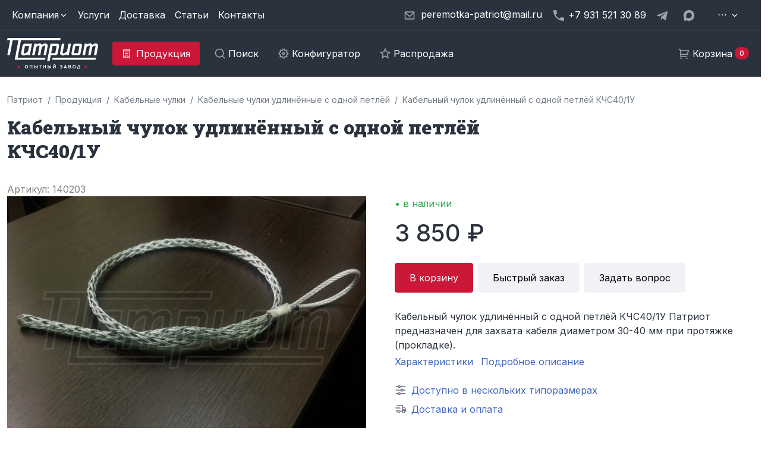

--- FILE ---
content_type: text/html; charset=UTF-8
request_url: https://peremotka-patriot.ru/catalogue/kabelnyi-culok-udlinyonnyi-s-odnoi-petlyoi-kcs401u.html
body_size: 33883
content:
<!DOCTYPE html>
<html lang="ru">
<head>
    <meta charset="utf-8">
<meta name="viewport" content="width=device-width, initial-scale=1">
<meta name="csrf-token" content="F9Fm43Jw2KocZnzJZ08oPwIUlZUPoKkrD8oGA31b">
<title>Кабельный чулок удлинённый с одной петлёй КЧС40/1У купить от производителя</title>
    <meta name="keywords" content=""/>
    <meta name="description" content="Кабельный чулок удлинённый с одной петлёй КЧС40/1У купить по низкой цене от завода производителя. Большой склад готовой продукции. Быстрая доставка по всей России. Онлайн-заказ на сайте. Телефон горячей линии 8 (964) 360-24-95"/>

    <meta property="og:title" content="Кабельный чулок удлинённый с одной петлёй КЧС40/1У купить от производителя"/>
    <meta property="og:type" content="article"/>

    <meta property="twitter:title" content=""/>
    <meta property="twitter:card" content="summary"/>
<meta name="google-site-verification" content="JsNbWiJUUA1eEF_wrsqw3F7BGmsT8I5Wh0Of_OR-zOE"/>
<meta name="yandex-verification" content="a9df8d692df3f312"/>
<meta name="google-site-verification" content="3nx6QopUqf0sfFPq_SYkARjhcPRuqY5E4h1uYSXs00U" /
    <link rel="canonical"
          href="https://peremotka-patriot.ru/catalogue/kabelnyi-culok-udlinyonnyi-s-odnoi-petlyoi-kcs401u.html"/>
    <!-- JS -->
<script src="https://peremotka-patriot.ru/js/manifest.js"></script>
<script src="https://peremotka-patriot.ru/js/vendor.js"></script>
<script src="https://peremotka-patriot.ru/js/app.js" defer></script>
<!-- script type="text/javascript">(function(window,document,n,project_ids){window.GudokData=n;if(typeof project_ids !== "object"){project_ids = [project_ids]};window[n] = {};window[n]["projects"]=project_ids;config_load(project_ids.join(','));function config_load(cId){var a=document.getElementsByTagName("script")[0],s=document.createElement("script"),i=function(){a.parentNode.insertBefore(s,a)},cMrs='';s.async=true;if(document.location.search&&document.location.search.indexOf('?gudok_check=')===0)cMrs+=document.location.search.replace('?','&');s.src="//mod.gudok.tel/script.js?sid="+cId+cMrs;if(window.opera == "[object Opera]"){document.addEventListener("DOMContentLoaded", i, false)}else{i()}}})(window, document, "gd", "9fu76fhc7c");</script-->
    <!-- CSS -->
<link href="https://peremotka-patriot.ru/css/app.css?v=" rel="stylesheet">
    <!-- Fonts -->
<link rel="preconnect" href="https://fonts.googleapis.com">
<link rel="preconnect" href="https://fonts.gstatic.com" crossorigin>
<link href="https://fonts.googleapis.com/css2?family=Inter:wght@400;500&family=Roboto+Slab:wght@400;900&display=swap" rel="stylesheet">
    <!-- favicon -->
<link href="/favicon.svg" id="favicon" rel="icon" sizes="any" type="image/svg+xml">
</head>
<body>
<header class="bg-bg fixed-top sticky-md-top" id="header">
    <div class="border-bottom border-hr d-none d-md-block hide-scrolled">
        <nav class="navbar container navbar-expand-sm py-1 align-items-center">
            <ul class="navbar-nav me-auto mb-0 mb-lg-0 d-flex">
                <li class="nav-item">
                    <a href="#" class="nav-link dropdown-toggle text-white d-flex align-items-center"
                       role="button" data-bs-toggle="dropdown" aria-expanded="false">
                        <span>Компания</span>
                        <i class="is-opened"><svg xmlns="http://www.w3.org/2000/svg" width="1em" height="1em" viewBox="0 0 24 24" fill="none" class="">
<path d="M12.0002 10.828L7.05023 15.778L5.63623 14.364L12.0002 8L18.3642 14.364L16.9502 15.778L12.0002 10.828Z" fill="black"/>
</svg></i>
                        <i class="is-closed"><svg xmlns="http://www.w3.org/2000/svg" width="1em" height="1em" viewBox="0 0 24 24" fill="none" class="">
<path d="M12.0002 13.172L16.9502 8.222L18.3642 9.636L12.0002 16L5.63623 9.636L7.05023 8.222L12.0002 13.172Z" fill="black"/>
</svg></i>
                    </a>
                    <ul class="dropdown-menu dropdown-menu-start mt-n2 p-3 py-2 shadow"
                        aria-labelledby="navbarDarkDropdownMenuLink">
                        <li>
                            <a class="dropdown-item" href="https://peremotka-patriot.ru/about">О компании</a>
                        </li>
                        <li>
                            <a class="dropdown-item" href="https://peremotka-patriot.ru/manufacture">Производство</a>
                        </li>
                        <li>
                            <a class="dropdown-item" href="https://peremotka-patriot.ru/feedback">Отзывы</a>
                        </li>
                        <li>
                            <a class="dropdown-item" href="https://peremotka-patriot.ru/news">Новости</a>
                        </li>
                        <li>
                            <a class="dropdown-item" href="https://peremotka-patriot.ru/contact">Контакты</a>
                        </li>
                    </ul>
                </li>
                <li class="nav-item">
                    <a href="https://peremotka-patriot.ru/services" class="nav-link text-white">Услуги</a></li>
                <li class="nav-item">
                    <a href="https://peremotka-patriot.ru/delivery" class="nav-link text-white">Доставка</a></li>
                <li class="nav-item">
                    <a href="https://peremotka-patriot.ru/articles" class="nav-link text-white">Статьи</a></li>
                <li class="nav-item">
                    <a href="https://peremotka-patriot.ru/contact" class="nav-link text-white">Контакты</a></li>
            </ul>
            <ul class="navbar-nav">
                <li class="nav-item">
                    <a class="nav-link text-white flex-row align-items-center"
                       title="peremotka-patriot@mail.ru"
                       href="mailto:peremotka-patriot@mail.ru">
                        <span class="me-1 text-quaternary"><svg xmlns="http://www.w3.org/2000/svg" width="1em" height="1em" viewBox="0 0 24 24" fill="none" class="fs-5">
<path d="M3 4H21C21.2652 4 21.5196 4.10536 21.7071 4.29289C21.8946 4.48043 22 4.73478 22 5V19C22 19.2652 21.8946 19.5196 21.7071 19.7071C21.5196 19.8946 21.2652 20 21 20H3C2.73478 20 2.48043 19.8946 2.29289 19.7071C2.10536 19.5196 2 19.2652 2 19V5C2 4.73478 2.10536 4.48043 2.29289 4.29289C2.48043 4.10536 2.73478 4 3 4ZM20 8.238L12.072 15.338L4 8.216V18H20V8.238ZM4.511 6L12.061 12.662L19.502 6H4.511Z" fill="black"/>
</svg></span>
                        <span class="d-none d-xl-inline-block">peremotka-patriot@mail.ru</span>
                    </a>
                </li>
                <li class="nav-item">
                    <a class="nav-link text-white d-inline-flex  flex-row align-items-center"
                       title="+7 931 521 30 89"
                       href="tel:+79315213089">
                        <span class="me-1 text-quaternary"><svg xmlns="http://www.w3.org/2000/svg" width="1em" height="1em" viewBox="0 0 24 24" fill="none" class="fs-4">
<path d="M6.62 10.79C8.06 13.62 10.38 15.93 13.21 17.38L15.41 15.18C15.68 14.91 16.08 14.82 16.43 14.94C17.55 15.31 18.76 15.51 20 15.51C20.55 15.51 21 15.96 21 16.51V20C21 20.55 20.55 21 20 21C10.61 21 3 13.39 3 4C3 3.45 3.45 3 4 3H7.5C8.05 3 8.5 3.45 8.5 4C8.5 5.25 8.7 6.45 9.07 7.57C9.18 7.92 9.1 8.31 8.82 8.59L6.62 10.79Z" fill="black"/>
</svg></span>
                        <span class="d-none d-xl-inline-block">+7 931 521 30 89</span>
                    </a>
                </li>
                <li class="nav-item">
                    <a class="nav-link text-white d-inline-flex flex-row align-items-center"
                       title="Telegram: @OZP812"
                       target="_blank"
                       href="https://t.me/OZP812">
                        <span class="me-1 text-quaternary"><svg xmlns="http://www.w3.org/2000/svg" width="1em" height="1em" viewBox="0 0 24 24" fill="none" class="fs-4">
<path d="M19.9484 6.36043C20.1896 5.24169 19.5463 4.80219 18.8226 5.08187L2.81992 11.195C1.73432 11.6345 1.77453 12.2338 2.65909 12.5135L6.72007 13.7521L16.2091 7.83877C16.6514 7.51913 17.0937 7.71891 16.7318 7.99859L9.05212 14.8709L8.77066 19.0661C9.21295 19.0661 9.37378 18.9063 9.61502 18.6666L11.5852 16.7488L15.7266 19.7853C16.4905 20.2248 17.0534 19.9851 17.2545 19.1061L19.9484 6.36043Z" fill="black"/>
</svg></span>

                    </a>
                </li>
                <li class="nav-item">
                    <a class="nav-link text-white d-inline-flex flex-row align-items-center"
                       title="MAX: Опытный завод Патриот"
                       target="_blank"
                       href="https://max.ru/u/f9LHodD0cOJBgFAKduIBl8hxF6sTaUkcxsUXMIRaEreM_s4cZaYBTiHPfvc">
                        <span class="me-1 text-quaternary"><svg xmlns="http://www.w3.org/2000/svg" xmlns:xlink="http://www.w3.org/1999/xlink" width="1em" height="1em" viewBox="0 0 32 32" version="1.1" class="fs-4">
    <path style=" stroke:none;fill-rule:evenodd;" fill="#fff" d="M 16.261719 28.105469 C 13.863281 28.105469 12.746094 27.757812 10.808594 26.355469 C 9.582031 27.929688 5.699219 29.164062 5.527344 27.054688 C 5.527344 25.472656 5.179688 24.136719 4.78125 22.675781 C 4.308594 20.875 3.769531 18.875 3.769531 15.972656 C 3.769531 9.039062 9.460938 3.824219 16.199219 3.824219 C 22.945312 3.824219 28.230469 9.296875 28.230469 16.035156 C 28.25 22.671875 22.898438 28.070312 16.261719 28.105469 M 16.363281 9.816406 C 13.078125 9.644531 10.523438 11.917969 9.957031 15.480469 C 9.488281 18.429688 10.316406 22.019531 11.023438 22.207031 C 11.363281 22.289062 12.214844 21.601562 12.746094 21.070312 C 13.625 21.675781 14.648438 22.042969 15.714844 22.125 C 19.113281 22.289062 22.019531 19.699219 22.25 16.304688 C 22.382812 12.898438 19.761719 10.015625 16.363281 9.820312 Z M 16.363281 9.816406 "/>
</svg></span>

                    </a>
                </li>









                <li class="nav-item dropdown mx-2">
                    <a class="nav-link dropdown-toggle text-white rounded px-3 flex-row align-items-center"
                       href="#"
                       role="button"
                       data-bs-toggle="offcanvas" data-bs-target="#allContact" aria-controls="allContact"
                       aria-expanded="false">
                        
                        <span>&#8943;</span>
                        <i class="is-opened"><svg xmlns="http://www.w3.org/2000/svg" width="1em" height="1em" viewBox="0 0 24 24" fill="none" class="">
<path d="M12.0002 10.828L7.05023 15.778L5.63623 14.364L12.0002 8L18.3642 14.364L16.9502 15.778L12.0002 10.828Z" fill="black"/>
</svg></i>
                        <i class="is-closed"><svg xmlns="http://www.w3.org/2000/svg" width="1em" height="1em" viewBox="0 0 24 24" fill="none" class="">
<path d="M12.0002 13.172L16.9502 8.222L18.3642 9.636L12.0002 16L5.63623 9.636L7.05023 8.222L12.0002 13.172Z" fill="black"/>
</svg></i>
                    </a>
                </li>
            </ul>
        </nav>
    </div>
    <nav class="container navbar navbar-expand-md navbar-light bg-light">
        <button class="bg-bg border-0 text-white p-1 order-0 ms-0 d-flex d-md-none" type="button"
                data-bs-toggle="collapse"
                data-bs-target="#navbarMobileMenu" aria-controls="navbarMobileMenu"
                aria-expanded="false" aria-label="Toggle navigation">
            <svg xmlns="http://www.w3.org/2000/svg" width="1em" height="1em" viewBox="0 0 24 24" fill="none" class="is-closed fs-5">
<path d="M3 4H21V6H3V4ZM3 11H21V13H3V11ZM3 18H21V20H3V18Z" fill="black"/>
</svg>
            <svg xmlns="http://www.w3.org/2000/svg" width="1em" height="1em" viewBox="0 0 24 24" fill="none" class="is-opened fs-5">
<path d="M12.0002 10.586L16.9502 5.636L18.3642 7.05L13.4142 12L18.3642 16.95L16.9502 18.364L12.0002 13.414L7.05023 18.364L5.63623 16.95L10.5862 12L5.63623 7.05L7.05023 5.636L12.0002 10.586Z" fill="black"/>
</svg>
        </button>
        <a class="navbar-brand order-1 mx-auto ms-md-0 me-md-2 me-lg-3 logo" href="/">
            <img srcset="/img/logo.png, /img/logo@2x.png 2x"
                 src="/img/logo.png" alt="" class="big ">
            <img srcset="/img/logo_small.png, /img/logo_small@2x.png 2x"
                 src="/img/logo_small.png" alt="" class="small">
        </a>
        <div class="collapse navbar-collapse order-3 order-md-2" id="navbarDesktopMenu">
            <ul class="navbar-nav me-auto">
                <li class="nav-item dropdown mx-1 mx-lg-2">
                    <a class="nav-link dropdown-toggle bg-brand text-white rounded px-3 d-flex align-items-center"
                       href="#" role="button" id="navbarDesktopDropdown"
                       data-bs-auto-close="outside"
                       data-bs-toggle="dropdown" aria-expanded="false">
                        <svg xmlns="http://www.w3.org/2000/svg" width="1em" height="1em" viewBox="0 0 24 24" fill="none" class="me-2">
<path d="M20 22H4C3.73478 22 3.48043 21.8946 3.29289 21.7071C3.10536 21.5196 3 21.2652 3 21V3C3 2.73478 3.10536 2.48043 3.29289 2.29289C3.48043 2.10536 3.73478 2 4 2H20C20.2652 2 20.5196 2.10536 20.7071 2.29289C20.8946 2.48043 21 2.73478 21 3V21C21 21.2652 20.8946 21.5196 20.7071 21.7071C20.5196 21.8946 20.2652 22 20 22ZM19 20V4H5V20H19ZM8 7H16V9H8V7ZM8 11H16V13H8V11ZM8 15H16V17H8V15Z" fill="black"/>
</svg>
                        <span>Продукция</span>
                    </a>
                    <ul class="dropdown-menu shadow" aria-labelledby="navbarDesktopDropdown">
                        <li>
                            <a class="dropdown-item d-flex align-items-center" href="https://peremotka-patriot.ru/catalogue">
                                <svg xmlns="http://www.w3.org/2000/svg" width="1em" height="1em" viewBox="0 0 24 24" fill="none" class="me-2 text-quaternary">
<path d="M20 22H4C3.73478 22 3.48043 21.8946 3.29289 21.7071C3.10536 21.5196 3 21.2652 3 21V3C3 2.73478 3.10536 2.48043 3.29289 2.29289C3.48043 2.10536 3.73478 2 4 2H20C20.2652 2 20.5196 2.10536 20.7071 2.29289C20.8946 2.48043 21 2.73478 21 3V21C21 21.2652 20.8946 21.5196 20.7071 21.7071C20.5196 21.8946 20.2652 22 20 22ZM19 20V4H5V20H19ZM8 7H16V9H8V7ZM8 11H16V13H8V11ZM8 15H16V17H8V15Z" fill="black"/>
</svg>
                                <span>Весь каталог</span>
                            </a>
                        </li>
                                                    <li class="">
                                                                    <div class="dropdown-item d-flex align-items-center"
                                         role="button" aria-expanded="false"
                                         data-bs-toggle="collapse" data-bs-target="#cat13">
                                        <span>Оборудование для перемотки кабеля и провода</span>
                                    </div>
                                    <ul class="collapse bg-N10 p-3 list-style-none" id="cat13">
                                        <li>
                                            <a class="dropdown-item d-flex align-items-center"
                                               href="https://peremotka-patriot.ru/catalogue/oborudovanie-dlya-peremotki-kabelya-i-provoda">
                                                <svg xmlns="http://www.w3.org/2000/svg" width="1em" height="1em" viewBox="0 0 24 24" fill="none" class="me-2 text-quaternary">
<path d="M20 22H4C3.73478 22 3.48043 21.8946 3.29289 21.7071C3.10536 21.5196 3 21.2652 3 21V3C3 2.73478 3.10536 2.48043 3.29289 2.29289C3.48043 2.10536 3.73478 2 4 2H20C20.2652 2 20.5196 2.10536 20.7071 2.29289C20.8946 2.48043 21 2.73478 21 3V21C21 21.2652 20.8946 21.5196 20.7071 21.7071C20.5196 21.8946 20.2652 22 20 22ZM19 20V4H5V20H19ZM8 7H16V9H8V7ZM8 11H16V13H8V11ZM8 15H16V17H8V15Z" fill="black"/>
</svg>
                                                <span>Перейти в категорию</span>
                                            </a>
                                        </li>
                                                                                    <li>
                                                <a class="dropdown-item d-flex align-items-center"
                                                   href="https://peremotka-patriot.ru/catalogue/izmeriteli-dliny-kabelya-i-provoda">
                                                    <span>Измерители длины кабеля и провода</span>
                                                </a>
                                            </li>
                                                                                    <li>
                                                <a class="dropdown-item d-flex align-items-center"
                                                   href="https://peremotka-patriot.ru/catalogue/legkie-stanki-dlya-peremotki-kabelya-i-provoda">
                                                    <span>Легкие станки для перемотки кабеля и провода</span>
                                                </a>
                                            </li>
                                                                                    <li>
                                                <a class="dropdown-item d-flex align-items-center"
                                                   href="https://peremotka-patriot.ru/catalogue/stanki-dlya-otmotki-kabelya-v-buxty-buxtovshhiki">
                                                    <span>Станки для отмотки кабеля в бухты, бухтовщики</span>
                                                </a>
                                            </li>
                                                                                    <li>
                                                <a class="dropdown-item d-flex align-items-center"
                                                   href="https://peremotka-patriot.ru/catalogue/universalnye-otmotocnye-stanki-srednego-klassa">
                                                    <span>Универсальные отмоточные станки среднего класса</span>
                                                </a>
                                            </li>
                                                                                    <li>
                                                <a class="dropdown-item d-flex align-items-center"
                                                   href="https://peremotka-patriot.ru/catalogue/stanki-tyazelogo-klassa-dlya-peremotki-kabelya-na-kabelnye-barabany">
                                                    <span>Станки тяжелого класса для перемотки кабеля на кабельные барабаны</span>
                                                </a>
                                            </li>
                                                                                    <li>
                                                <a class="dropdown-item d-flex align-items-center"
                                                   href="https://peremotka-patriot.ru/catalogue/linii-dlya-peremotki-kabelya-s-barabana-na-baraban">
                                                    <span>Линии для перемотки кабеля с барабана на барабан</span>
                                                </a>
                                            </li>
                                                                                    <li>
                                                <a class="dropdown-item d-flex align-items-center"
                                                   href="https://peremotka-patriot.ru/catalogue/texnologiceskie-barabany-k-otmotocnym-stankam">
                                                    <span>Технологические барабаны к отмоточным станкам</span>
                                                </a>
                                            </li>
                                                                            </ul>
                                                            </li>
                                                    <li class="">
                                                                    <div class="dropdown-item d-flex align-items-center"
                                         role="button" aria-expanded="false"
                                         data-bs-toggle="collapse" data-bs-target="#cat25">
                                        <span>Оборудование (стойки и устройства) для размотки кабеля</span>
                                    </div>
                                    <ul class="collapse bg-N10 p-3 list-style-none" id="cat25">
                                        <li>
                                            <a class="dropdown-item d-flex align-items-center"
                                               href="https://peremotka-patriot.ru/catalogue/oborudovanie-stoiki-i-ustroistva-dlya-razmotki-kabelya">
                                                <svg xmlns="http://www.w3.org/2000/svg" width="1em" height="1em" viewBox="0 0 24 24" fill="none" class="me-2 text-quaternary">
<path d="M20 22H4C3.73478 22 3.48043 21.8946 3.29289 21.7071C3.10536 21.5196 3 21.2652 3 21V3C3 2.73478 3.10536 2.48043 3.29289 2.29289C3.48043 2.10536 3.73478 2 4 2H20C20.2652 2 20.5196 2.10536 20.7071 2.29289C20.8946 2.48043 21 2.73478 21 3V21C21 21.2652 20.8946 21.5196 20.7071 21.7071C20.5196 21.8946 20.2652 22 20 22ZM19 20V4H5V20H19ZM8 7H16V9H8V7ZM8 11H16V13H8V11ZM8 15H16V17H8V15Z" fill="black"/>
</svg>
                                                <span>Перейти в категорию</span>
                                            </a>
                                        </li>
                                                                                    <li>
                                                <a class="dropdown-item d-flex align-items-center"
                                                   href="https://peremotka-patriot.ru/catalogue/stoiki-dlya-razmotki-kabelya-patriot_2_2">
                                                    <span>Стойки для размотки кабеля Патриот</span>
                                                </a>
                                            </li>
                                                                                    <li>
                                                <a class="dropdown-item d-flex align-items-center"
                                                   href="https://peremotka-patriot.ru/catalogue/ustroistva-dlya-razmotki-kabelnyx-buxt">
                                                    <span>Устройства для размотки кабеля в бухтах</span>
                                                </a>
                                            </li>
                                                                                    <li>
                                                <a class="dropdown-item d-flex align-items-center"
                                                   href="https://peremotka-patriot.ru/catalogue/stoiki-dlya-razmotki-kabelnyx-barabanov">
                                                    <span>Стойки для размотки кабельных барабанов</span>
                                                </a>
                                            </li>
                                                                                    <li>
                                                <a class="dropdown-item d-flex align-items-center"
                                                   href="https://peremotka-patriot.ru/catalogue/roliki-i-platformy-dlya-razmotki-kabelnyx-katusek">
                                                    <span>Ролики и платформы для размотки кабельных катушек</span>
                                                </a>
                                            </li>
                                                                                    <li>
                                                <a class="dropdown-item d-flex align-items-center"
                                                   href="https://peremotka-patriot.ru/catalogue/telezki-dlya-transportirovki-i-razmotki-kabelnyx-barabanov">
                                                    <span>Тележки для транспортировки и размотки кабельных барабанов</span>
                                                </a>
                                            </li>
                                                                                    <li>
                                                <a class="dropdown-item d-flex align-items-center"
                                                   href="https://peremotka-patriot.ru/catalogue/stoiki-dlya-razmotki-kabelya-patriot-s-izmeritelnymi-ustroistvami">
                                                    <span>Стойки для размотки кабеля Патриот с измерительными устройствами</span>
                                                </a>
                                            </li>
                                                                            </ul>
                                                            </li>
                                                    <li class="">
                                                                    <a class="dropdown-item d-flex align-items-center"
                                       href="https://peremotka-patriot.ru/catalogue/oborudovanie-dlya-peremotki-trosa-stalnogo-kanata">
                                        <span>Оборудование для перемотки троса (стального каната)</span>
                                    </a>
                                                            </li>
                                                    <li class="">
                                                                    <div class="dropdown-item d-flex align-items-center"
                                         role="button" aria-expanded="false"
                                         data-bs-toggle="collapse" data-bs-target="#cat18">
                                        <span>Оборудование для перемотки рулонных материалов</span>
                                    </div>
                                    <ul class="collapse bg-N10 p-3 list-style-none" id="cat18">
                                        <li>
                                            <a class="dropdown-item d-flex align-items-center"
                                               href="https://peremotka-patriot.ru/catalogue/oborudovanie-dlya-peremotki-rulonnyx-materialov">
                                                <svg xmlns="http://www.w3.org/2000/svg" width="1em" height="1em" viewBox="0 0 24 24" fill="none" class="me-2 text-quaternary">
<path d="M20 22H4C3.73478 22 3.48043 21.8946 3.29289 21.7071C3.10536 21.5196 3 21.2652 3 21V3C3 2.73478 3.10536 2.48043 3.29289 2.29289C3.48043 2.10536 3.73478 2 4 2H20C20.2652 2 20.5196 2.10536 20.7071 2.29289C20.8946 2.48043 21 2.73478 21 3V21C21 21.2652 20.8946 21.5196 20.7071 21.7071C20.5196 21.8946 20.2652 22 20 22ZM19 20V4H5V20H19ZM8 7H16V9H8V7ZM8 11H16V13H8V11ZM8 15H16V17H8V15Z" fill="black"/>
</svg>
                                                <span>Перейти в категорию</span>
                                            </a>
                                        </li>
                                                                                    <li>
                                                <a class="dropdown-item d-flex align-items-center"
                                                   href="https://peremotka-patriot.ru/catalogue/izmeriteli-dliny-rulonnyx-materialov">
                                                    <span>Измерители длины рулонных материалов</span>
                                                </a>
                                            </li>
                                                                                    <li>
                                                <a class="dropdown-item d-flex align-items-center"
                                                   href="https://peremotka-patriot.ru/catalogue/stanki-dlya-peremotki-rulonnyx-materialov">
                                                    <span>Станки для перемотки рулонных материалов</span>
                                                </a>
                                            </li>
                                                                                    <li>
                                                <a class="dropdown-item d-flex align-items-center"
                                                   href="https://peremotka-patriot.ru/catalogue/merilno-brakovocnye-masiny">
                                                    <span>Мерильно-браковочные машины</span>
                                                </a>
                                            </li>
                                                                                    <li>
                                                <a class="dropdown-item d-flex align-items-center"
                                                   href="https://peremotka-patriot.ru/catalogue/stoiki-telezki-i-dopolnitelnye-prisposobleniya-dlya-razmotki-rulonov">
                                                    <span>Стойки, тележки и дополнительные приспособления для размотки рулонов</span>
                                                </a>
                                            </li>
                                                                                    <li>
                                                <a class="dropdown-item d-flex align-items-center"
                                                   href="https://peremotka-patriot.ru/catalogue/stanki-dlya-razvyortyvaniya-slozennyx-vdvoe-rulonnyx-materialov">
                                                    <span>Станки для развёртывания сложенных вдвое рулонных материалов</span>
                                                </a>
                                            </li>
                                                                                    <li>
                                                <a class="dropdown-item d-flex align-items-center"
                                                   href="https://peremotka-patriot.ru/catalogue/stanki-dlya-skladyvaniya-vdvoe-rulonnyx-materialov">
                                                    <span>Станки для складывания вдвое рулонных материалов</span>
                                                </a>
                                            </li>
                                                                            </ul>
                                                            </li>
                                                    <li class="">
                                                                    <div class="dropdown-item d-flex align-items-center"
                                         role="button" aria-expanded="false"
                                         data-bs-toggle="collapse" data-bs-target="#cat8">
                                        <span>Кабельные домкраты</span>
                                    </div>
                                    <ul class="collapse bg-N10 p-3 list-style-none" id="cat8">
                                        <li>
                                            <a class="dropdown-item d-flex align-items-center"
                                               href="https://peremotka-patriot.ru/catalogue/kabelnye-domkraty">
                                                <svg xmlns="http://www.w3.org/2000/svg" width="1em" height="1em" viewBox="0 0 24 24" fill="none" class="me-2 text-quaternary">
<path d="M20 22H4C3.73478 22 3.48043 21.8946 3.29289 21.7071C3.10536 21.5196 3 21.2652 3 21V3C3 2.73478 3.10536 2.48043 3.29289 2.29289C3.48043 2.10536 3.73478 2 4 2H20C20.2652 2 20.5196 2.10536 20.7071 2.29289C20.8946 2.48043 21 2.73478 21 3V21C21 21.2652 20.8946 21.5196 20.7071 21.7071C20.5196 21.8946 20.2652 22 20 22ZM19 20V4H5V20H19ZM8 7H16V9H8V7ZM8 11H16V13H8V11ZM8 15H16V17H8V15Z" fill="black"/>
</svg>
                                                <span>Перейти в категорию</span>
                                            </a>
                                        </li>
                                                                                    <li>
                                                <a class="dropdown-item d-flex align-items-center"
                                                   href="https://peremotka-patriot.ru/catalogue/vintovye-kabelnye-domkraty">
                                                    <span>Винтовые кабельные домкраты</span>
                                                </a>
                                            </li>
                                                                                    <li>
                                                <a class="dropdown-item d-flex align-items-center"
                                                   href="https://peremotka-patriot.ru/catalogue/gidravliceskie-kabelnye-domkraty">
                                                    <span>Гидравлические кабельные домкраты</span>
                                                </a>
                                            </li>
                                                                                    <li>
                                                <a class="dropdown-item d-flex align-items-center"
                                                   href="https://peremotka-patriot.ru/catalogue/mexaniceskie-kabelnye-domkraty">
                                                    <span>Механические кабельные домкраты</span>
                                                </a>
                                            </li>
                                                                                    <li>
                                                <a class="dropdown-item d-flex align-items-center"
                                                   href="https://peremotka-patriot.ru/catalogue/osi-karandasi-dlya-kabelnyx-domkratov">
                                                    <span>Оси (карандаши) для кабельных домкратов</span>
                                                </a>
                                            </li>
                                                                                    <li>
                                                <a class="dropdown-item d-flex align-items-center"
                                                   href="https://peremotka-patriot.ru/catalogue/vinty">
                                                    <span>Винты</span>
                                                </a>
                                            </li>
                                                                            </ul>
                                                            </li>
                                                    <li class="">
                                                                    <div class="dropdown-item d-flex align-items-center"
                                         role="button" aria-expanded="false"
                                         data-bs-toggle="collapse" data-bs-target="#cat12">
                                        <span>Кабельные ролики (ролики для протяжки кабеля и прокладки труб)</span>
                                    </div>
                                    <ul class="collapse bg-N10 p-3 list-style-none" id="cat12">
                                        <li>
                                            <a class="dropdown-item d-flex align-items-center"
                                               href="https://peremotka-patriot.ru/catalogue/kabelnye-roliki-roliki-dlya-protyazki-kabelya-i-prokladki-trub">
                                                <svg xmlns="http://www.w3.org/2000/svg" width="1em" height="1em" viewBox="0 0 24 24" fill="none" class="me-2 text-quaternary">
<path d="M20 22H4C3.73478 22 3.48043 21.8946 3.29289 21.7071C3.10536 21.5196 3 21.2652 3 21V3C3 2.73478 3.10536 2.48043 3.29289 2.29289C3.48043 2.10536 3.73478 2 4 2H20C20.2652 2 20.5196 2.10536 20.7071 2.29289C20.8946 2.48043 21 2.73478 21 3V21C21 21.2652 20.8946 21.5196 20.7071 21.7071C20.5196 21.8946 20.2652 22 20 22ZM19 20V4H5V20H19ZM8 7H16V9H8V7ZM8 11H16V13H8V11ZM8 15H16V17H8V15Z" fill="black"/>
</svg>
                                                <span>Перейти в категорию</span>
                                            </a>
                                        </li>
                                                                                    <li>
                                                <a class="dropdown-item d-flex align-items-center"
                                                   href="https://peremotka-patriot.ru/catalogue/lineinye-pryamye-kabelnye-roliki">
                                                    <span>Линейные, прямые кабельные ролики</span>
                                                </a>
                                            </li>
                                                                                    <li>
                                                <a class="dropdown-item d-flex align-items-center"
                                                   href="https://peremotka-patriot.ru/catalogue/uglovye-povorotnye-kabelnye-roliki">
                                                    <span>Угловые, поворотные кабельные ролики</span>
                                                </a>
                                            </li>
                                                                                    <li>
                                                <a class="dropdown-item d-flex align-items-center"
                                                   href="https://peremotka-patriot.ru/catalogue/podvesnye-kabelnye-roliki">
                                                    <span>Подвесные кабельные ролики</span>
                                                </a>
                                            </li>
                                                                                    <li>
                                                <a class="dropdown-item d-flex align-items-center"
                                                   href="https://peremotka-patriot.ru/catalogue/kabelnye-roliki-dlya-lotkov">
                                                    <span>Кабельные ролики для лотков</span>
                                                </a>
                                            </li>
                                                                                    <li>
                                                <a class="dropdown-item d-flex align-items-center"
                                                   href="https://peremotka-patriot.ru/catalogue/vvodnye-roliki-i-patrubki">
                                                    <span>Вводные ролики и патрубки</span>
                                                </a>
                                            </li>
                                                                                    <li>
                                                <a class="dropdown-item d-flex align-items-center"
                                                   href="https://peremotka-patriot.ru/catalogue/kabelnye-roliki-zamknutogo-tipa-s-zamknutoi-ramoi">
                                                    <span>Кабельные ролики замкнутого типа (с замкнутой рамой)</span>
                                                </a>
                                            </li>
                                                                                    <li>
                                                <a class="dropdown-item d-flex align-items-center"
                                                   href="https://peremotka-patriot.ru/catalogue/roliki-dlya-prokladki-trub">
                                                    <span>Ролики для прокладки труб</span>
                                                </a>
                                            </li>
                                                                            </ul>
                                                            </li>
                                                    <li class="">
                                                                    <a class="dropdown-item d-flex align-items-center"
                                       href="https://peremotka-patriot.ru/catalogue/stellazi-i-stoiki-dlya-rulonov">
                                        <span>Стеллажи и стойки для рулонов</span>
                                    </a>
                                                            </li>
                                                    <li class="">
                                                                    <a class="dropdown-item d-flex align-items-center"
                                       href="https://peremotka-patriot.ru/catalogue/stellazi-dlya-kabelnyx-buxt-motkov">
                                        <span>Стеллажи для кабельных бухт (мотков)</span>
                                    </a>
                                                            </li>
                                                    <li class="">
                                                                    <a class="dropdown-item d-flex align-items-center"
                                       href="https://peremotka-patriot.ru/catalogue/stellazi-dlya-kabelnyx-barabanov-i-katusek">
                                        <span>Стеллажи для кабельных барабанов и катушек</span>
                                    </a>
                                                            </li>
                                                    <li class="">
                                                                    <a class="dropdown-item d-flex align-items-center"
                                       href="https://peremotka-patriot.ru/catalogue/stellazi-i-stanki-dlya-xraneniya-i-otmotki-rukavov-vysokogo-davleniya-rvd">
                                        <span>Стеллажи для хранения рукавов высокого давления РВД</span>
                                    </a>
                                                            </li>
                                                    <li class="">
                                                                    <a class="dropdown-item d-flex align-items-center"
                                       href="https://peremotka-patriot.ru/catalogue/stanki-dlya-peremotki-mebelnoi-kromki">
                                        <span>Станки для перемотки мебельной кромки</span>
                                    </a>
                                                            </li>
                                                    <li class="">
                                                                    <a class="dropdown-item d-flex align-items-center"
                                       href="https://peremotka-patriot.ru/catalogue/elektriceskie-kabelnye-lebyodki-patriot">
                                        <span>Кабельные лебёдки (электрические) Патриот</span>
                                    </a>
                                                            </li>
                                                    <li class="">
                                                                    <div class="dropdown-item d-flex align-items-center"
                                         role="button" aria-expanded="false"
                                         data-bs-toggle="collapse" data-bs-target="#cat42">
                                        <span>Дополнительное оборудование для протяжки кабеля</span>
                                    </div>
                                    <ul class="collapse bg-N10 p-3 list-style-none" id="cat42">
                                        <li>
                                            <a class="dropdown-item d-flex align-items-center"
                                               href="https://peremotka-patriot.ru/catalogue/dopolnitelnoe-oborudovanie-dlya-protyazki-kabelya">
                                                <svg xmlns="http://www.w3.org/2000/svg" width="1em" height="1em" viewBox="0 0 24 24" fill="none" class="me-2 text-quaternary">
<path d="M20 22H4C3.73478 22 3.48043 21.8946 3.29289 21.7071C3.10536 21.5196 3 21.2652 3 21V3C3 2.73478 3.10536 2.48043 3.29289 2.29289C3.48043 2.10536 3.73478 2 4 2H20C20.2652 2 20.5196 2.10536 20.7071 2.29289C20.8946 2.48043 21 2.73478 21 3V21C21 21.2652 20.8946 21.5196 20.7071 21.7071C20.5196 21.8946 20.2652 22 20 22ZM19 20V4H5V20H19ZM8 7H16V9H8V7ZM8 11H16V13H8V11ZM8 15H16V17H8V15Z" fill="black"/>
</svg>
                                                <span>Перейти в категорию</span>
                                            </a>
                                        </li>
                                                                                    <li>
                                                <a class="dropdown-item d-flex align-items-center"
                                                   href="https://peremotka-patriot.ru/catalogue/telezki-dlya-trosa-lidera">
                                                    <span>Тележки для троса лидера</span>
                                                </a>
                                            </li>
                                                                                    <li>
                                                <a class="dropdown-item d-flex align-items-center"
                                                   href="https://peremotka-patriot.ru/catalogue/tros-lider-poliefir">
                                                    <span>Трос лидер (полиэфир)</span>
                                                </a>
                                            </li>
                                                                                    <li>
                                                <a class="dropdown-item d-flex align-items-center"
                                                   href="https://peremotka-patriot.ru/catalogue/tros-lider-vysokoprocnyi">
                                                    <span>Трос лидер (высокопрочный)</span>
                                                </a>
                                            </li>
                                                                                    <li>
                                                <a class="dropdown-item d-flex align-items-center"
                                                   href="https://peremotka-patriot.ru/catalogue/vertlyugi-kompensatory-vrashheniya">
                                                    <span>Вертлюги (компенсаторы вращения)</span>
                                                </a>
                                            </li>
                                                                                    <li>
                                                <a class="dropdown-item d-flex align-items-center"
                                                   href="https://peremotka-patriot.ru/catalogue/noznicy-dlya-rezki-kabelya_2">
                                                    <span>Ножницы для резки кабеля</span>
                                                </a>
                                            </li>
                                                                            </ul>
                                                            </li>
                                                    <li class="">
                                                                    <div class="dropdown-item d-flex align-items-center"
                                         role="button" aria-expanded="false"
                                         data-bs-toggle="collapse" data-bs-target="#cat38">
                                        <span>Кабельные чулки</span>
                                    </div>
                                    <ul class="collapse bg-N10 p-3 list-style-none" id="cat38">
                                        <li>
                                            <a class="dropdown-item d-flex align-items-center"
                                               href="https://peremotka-patriot.ru/catalogue/kabelnye-culki">
                                                <svg xmlns="http://www.w3.org/2000/svg" width="1em" height="1em" viewBox="0 0 24 24" fill="none" class="me-2 text-quaternary">
<path d="M20 22H4C3.73478 22 3.48043 21.8946 3.29289 21.7071C3.10536 21.5196 3 21.2652 3 21V3C3 2.73478 3.10536 2.48043 3.29289 2.29289C3.48043 2.10536 3.73478 2 4 2H20C20.2652 2 20.5196 2.10536 20.7071 2.29289C20.8946 2.48043 21 2.73478 21 3V21C21 21.2652 20.8946 21.5196 20.7071 21.7071C20.5196 21.8946 20.2652 22 20 22ZM19 20V4H5V20H19ZM8 7H16V9H8V7ZM8 11H16V13H8V11ZM8 15H16V17H8V15Z" fill="black"/>
</svg>
                                                <span>Перейти в категорию</span>
                                            </a>
                                        </li>
                                                                                    <li>
                                                <a class="dropdown-item d-flex align-items-center"
                                                   href="https://peremotka-patriot.ru/catalogue/kabelnye-culki-standartnye-s-odnoi-petlyoi">
                                                    <span>Кабельные чулки стандартные с одной петлёй</span>
                                                </a>
                                            </li>
                                                                                    <li>
                                                <a class="dropdown-item d-flex align-items-center"
                                                   href="https://peremotka-patriot.ru/catalogue/kabelnye-culki-udlinyonnye-s-odnoi-petlyoi">
                                                    <span>Кабельные чулки удлинённые с одной петлёй</span>
                                                </a>
                                            </li>
                                                                                    <li>
                                                <a class="dropdown-item d-flex align-items-center"
                                                   href="https://peremotka-patriot.ru/catalogue/kabelnye-culki-udlinyonnye-vysokoprocnye-s-odnoi-petlyoi">
                                                    <span>Кабельные чулки удлинённые высокопрочные с одной петлёй</span>
                                                </a>
                                            </li>
                                                                                    <li>
                                                <a class="dropdown-item d-flex align-items-center"
                                                   href="https://peremotka-patriot.ru/catalogue/kabelnye-culki-standartnye-dielektriceskie-s-odnoi-petlyoi">
                                                    <span>Кабельные чулки стандартные диэлектрические с одной петлёй</span>
                                                </a>
                                            </li>
                                                                                    <li>
                                                <a class="dropdown-item d-flex align-items-center"
                                                   href="https://peremotka-patriot.ru/catalogue/kabelnye-culki-standartnye-s-kousami-s-dvumya-petlyami">
                                                    <span>Кабельные чулки стандартные с коушами с двумя петлями</span>
                                                </a>
                                            </li>
                                                                                    <li>
                                                <a class="dropdown-item d-flex align-items-center"
                                                   href="https://peremotka-patriot.ru/catalogue/kabelnye-culki-udlinyonnye-s-kousami-s-dvumya-petlyami">
                                                    <span>Кабельные чулки удлинённые с коушами с двумя петлями</span>
                                                </a>
                                            </li>
                                                                                    <li>
                                                <a class="dropdown-item d-flex align-items-center"
                                                   href="https://peremotka-patriot.ru/catalogue/kabelnye-culki-udlinyonnye-vysokoprocnye-s-kousami-s-dvumya-petlyami">
                                                    <span>Кабельные чулки удлинённые высокопрочные с коушами с двумя петлями</span>
                                                </a>
                                            </li>
                                                                                    <li>
                                                <a class="dropdown-item d-flex align-items-center"
                                                   href="https://peremotka-patriot.ru/catalogue/kabelnye-culki-standartnye-dielektriceskie-s-dvumya-petlyami">
                                                    <span>Кабельные чулки стандартные диэлектрические с двумя петлями</span>
                                                </a>
                                            </li>
                                                                                    <li>
                                                <a class="dropdown-item d-flex align-items-center"
                                                   href="https://peremotka-patriot.ru/catalogue/kabelnye-culki-troinye">
                                                    <span>Кабельные чулки тройные</span>
                                                </a>
                                            </li>
                                                                                    <li>
                                                <a class="dropdown-item d-flex align-items-center"
                                                   href="https://peremotka-patriot.ru/catalogue/kabelnye-culki-kcr-razyomnye-proxodnye-s-odnoi-petlyoi">
                                                    <span>Кабельные чулки разъёмные (проходные) с одной петлёй</span>
                                                </a>
                                            </li>
                                                                                    <li>
                                                <a class="dropdown-item d-flex align-items-center"
                                                   href="https://peremotka-patriot.ru/catalogue/kabelnye-culki-udlinyonnye-razyomnye-proxodnye-s-odnoi-petlyoi">
                                                    <span>Кабельные чулки удлинённые разъёмные (проходные) с одной петлёй</span>
                                                </a>
                                            </li>
                                                                                    <li>
                                                <a class="dropdown-item d-flex align-items-center"
                                                   href="https://peremotka-patriot.ru/catalogue/kabelnye-culki-razyomnye-proxodnye-s-dvumya-petlyami">
                                                    <span>Кабельные чулки разъёмные (проходные) с двумя петлями</span>
                                                </a>
                                            </li>
                                                                                    <li>
                                                <a class="dropdown-item d-flex align-items-center"
                                                   href="https://peremotka-patriot.ru/catalogue/kabelnye-culki-udlinyonnye-razyomnye-proxodnye-s-dvumya-petlyami-s-kousami">
                                                    <span>Кабельные чулки удлинённые разъёмные (проходные) с двумя петлями с коушами</span>
                                                </a>
                                            </li>
                                                                                    <li>
                                                <a class="dropdown-item d-flex align-items-center"
                                                   href="https://peremotka-patriot.ru/catalogue/kabelnye-culki-bokovye-s-odnoi-petlyoi">
                                                    <span>Кабельные чулки боковые с одной петлёй</span>
                                                </a>
                                            </li>
                                                                                    <li>
                                                <a class="dropdown-item d-flex align-items-center"
                                                   href="https://peremotka-patriot.ru/catalogue/kabelnye-culki-udlinyonnye-bokovye-s-odnoi-petlyoi">
                                                    <span>Кабельные чулки удлинённые боковые с одной петлёй</span>
                                                </a>
                                            </li>
                                                                                    <li>
                                                <a class="dropdown-item d-flex align-items-center"
                                                   href="https://peremotka-patriot.ru/catalogue/kabelnye-culki-udlinyonnye-bokovye-dielektriceskie-s-odnoi-petlyoi">
                                                    <span>Кабельные чулки удлинённые боковые диэлектрические с одной петлёй</span>
                                                </a>
                                            </li>
                                                                                    <li>
                                                <a class="dropdown-item d-flex align-items-center"
                                                   href="https://peremotka-patriot.ru/catalogue/kabelnye-culki-tranzitnye-soedinitelnye_2">
                                                    <span>Кабельные чулки транзитные (соединительные)</span>
                                                </a>
                                            </li>
                                                                                    <li>
                                                <a class="dropdown-item d-flex align-items-center"
                                                   href="https://peremotka-patriot.ru/catalogue/kabelnye-culki-tranzitnye-soedinitelnye-dielektriceskie">
                                                    <span>Кабельные чулки транзитные (соединительные) диэлектрические</span>
                                                </a>
                                            </li>
                                                                                    <li>
                                                <a class="dropdown-item d-flex align-items-center"
                                                   href="https://peremotka-patriot.ru/catalogue/kabelnye-culki-dlya-lyogkogo-kabelya">
                                                    <span>Кабельные чулки для лёгкого кабеля</span>
                                                </a>
                                            </li>
                                                                                    <li>
                                                <a class="dropdown-item d-flex align-items-center"
                                                   href="https://peremotka-patriot.ru/catalogue/kabelnye-culki-dlya-lyogkogo-kabelya-s-rezbovym-nakonecnikom">
                                                    <span>Кабельные чулки для лёгкого кабеля с резьбовым наконечником</span>
                                                </a>
                                            </li>
                                                                                    <li>
                                                <a class="dropdown-item d-flex align-items-center"
                                                   href="https://peremotka-patriot.ru/catalogue/kabelnye-mini-culki-dlya-mini-uzk">
                                                    <span>Кабельные мини-чулки для мини-УЗК</span>
                                                </a>
                                            </li>
                                                                                    <li>
                                                <a class="dropdown-item d-flex align-items-center"
                                                   href="https://peremotka-patriot.ru/catalogue/kabelnye-culki-s-rezbovym-nakonecnikom-dlya-uzk-i-mini-uzk">
                                                    <span>Кабельные чулки с резьбовым наконечником для УЗК и мини-УЗК</span>
                                                </a>
                                            </li>
                                                                            </ul>
                                                            </li>
                                                    <li class="">
                                                                    <a class="dropdown-item d-flex align-items-center"
                                       href="https://peremotka-patriot.ru/catalogue/oborudovanie-dlya-peremotki-trimmernoi-leski">
                                        <span>Оборудование для перемотки триммерной лески</span>
                                    </a>
                                                            </li>
                                                    <li class="">
                                                                    <div class="dropdown-item d-flex align-items-center"
                                         role="button" aria-expanded="false"
                                         data-bs-toggle="collapse" data-bs-target="#cat44">
                                        <span>Навесное оборудование для вилочного погрузчика</span>
                                    </div>
                                    <ul class="collapse bg-N10 p-3 list-style-none" id="cat44">
                                        <li>
                                            <a class="dropdown-item d-flex align-items-center"
                                               href="https://peremotka-patriot.ru/catalogue/navesnoe-oborudovanie-dlya-vilocnogo-pogruzcika">
                                                <svg xmlns="http://www.w3.org/2000/svg" width="1em" height="1em" viewBox="0 0 24 24" fill="none" class="me-2 text-quaternary">
<path d="M20 22H4C3.73478 22 3.48043 21.8946 3.29289 21.7071C3.10536 21.5196 3 21.2652 3 21V3C3 2.73478 3.10536 2.48043 3.29289 2.29289C3.48043 2.10536 3.73478 2 4 2H20C20.2652 2 20.5196 2.10536 20.7071 2.29289C20.8946 2.48043 21 2.73478 21 3V21C21 21.2652 20.8946 21.5196 20.7071 21.7071C20.5196 21.8946 20.2652 22 20 22ZM19 20V4H5V20H19ZM8 7H16V9H8V7ZM8 11H16V13H8V11ZM8 15H16V17H8V15Z" fill="black"/>
</svg>
                                                <span>Перейти в категорию</span>
                                            </a>
                                        </li>
                                                                                    <li>
                                                <a class="dropdown-item d-flex align-items-center"
                                                   href="https://peremotka-patriot.ru/catalogue/otvaly-povorotnye-na-vilocnye-pogruzciki">
                                                    <span>Отвалы поворотные на вилочные погрузчики</span>
                                                </a>
                                            </li>
                                                                                    <li>
                                                <a class="dropdown-item d-flex align-items-center"
                                                   href="https://peremotka-patriot.ru/catalogue/traversy-dlya-kabelnyx-barabanov">
                                                    <span>Траверсы для кабельных барабанов</span>
                                                </a>
                                            </li>
                                                                                    <li>
                                                <a class="dropdown-item d-flex align-items-center"
                                                   href="https://peremotka-patriot.ru/catalogue/dorny-dlya-rulonov">
                                                    <span>Дорны для рулонов</span>
                                                </a>
                                            </li>
                                                                            </ul>
                                                            </li>
                                                    <li class="">
                                                                    <a class="dropdown-item d-flex align-items-center"
                                       href="https://peremotka-patriot.ru/catalogue/oborudovanie-dlya-upakovki-i-raboty-s-upakovocnymi-materialami">
                                        <span>Оборудование для упаковки и работы с упаковочными материалами</span>
                                    </a>
                                                            </li>
                                                    <li class="">
                                                                    <a class="dropdown-item d-flex align-items-center"
                                       href="https://peremotka-patriot.ru/catalogue/raznoe">
                                        <span>Разное</span>
                                    </a>
                                                            </li>
                                                    <li class="">
                                                                    <a class="dropdown-item d-flex align-items-center"
                                       href="https://peremotka-patriot.ru/catalogue/oborudovanie-dlya-peremotki-rukavov-vysokogo-davleniya-rvd">
                                        <span>Оборудование для перемотки рукавов высокого давления РВД</span>
                                    </a>
                                                            </li>
                                                    <li class="">
                                                                    <a class="dropdown-item d-flex align-items-center"
                                       href="https://peremotka-patriot.ru/catalogue/zapcasti-i-komplektuyushhie">
                                        <span>Запчасти и комплектующие</span>
                                    </a>
                                                            </li>
                                                    <li class="">
                                                                    <a class="dropdown-item d-flex align-items-center"
                                       href="https://peremotka-patriot.ru/catalogue/promyslennoe-lityo-iz-polimernyx-materialov-plastmass">
                                        <span>Промышленное литьё из полимерных материалов (пластмасс)</span>
                                    </a>
                                                            </li>
                                            </ul>
                </li>
                <li class="nav-item  mx-1 mx-lg-2">
                    <a class="nav-link text-white d-flex align-items-center" href="#"
                       role="button"
                       data-bs-toggle="offcanvas" data-bs-target="#searchForm" aria-controls="searchForm"
                       aria-expanded="false">
                        <svg xmlns="http://www.w3.org/2000/svg" width="1em" height="1em" viewBox="0 0 24 24" fill="none" class="fs-5 me-1 text-quaternary">
<path d="M18.031 16.617L22.314 20.899L20.899 22.314L16.617 18.031C15.0237 19.3082 13.042 20.0029 11 20C6.032 20 2 15.968 2 11C2 6.032 6.032 2 11 2C15.968 2 20 6.032 20 11C20.0029 13.042 19.3082 15.0237 18.031 16.617ZM16.025 15.875C17.2941 14.5699 18.0029 12.8204 18 11C18 7.132 14.867 4 11 4C7.132 4 4 7.132 4 11C4 14.867 7.132 18 11 18C12.8204 18.0029 14.5699 17.2941 15.875 16.025L16.025 15.875V15.875Z" fill="black"/>
</svg>
                        <span>Поиск</span>
                    </a>
                </li>
                <li class="nav-item mx-1 mx-lg-2 d-none d-lg-block hide-scrolled">
                    <a class="nav-link text-white d-flex align-items-center"
                       href="https://peremotka-patriot.ru/configurator">
                        <svg xmlns="http://www.w3.org/2000/svg" width="1em" height="1em" viewBox="0 0 24 24" fill="none" class="fs-5 me-1 text-quaternary">
<path d="M2.21301 14.06C1.92542 12.7017 1.92542 11.2983 2.21301 9.94001C3.32301 10.07 4.29301 9.70301 4.60901 8.93901C4.92601 8.17401 4.50101 7.22901 3.62301 6.53601C4.38005 5.37233 5.37233 4.38005 6.53601 3.62301C7.22801 4.50001 8.17401 4.92601 8.93901 4.60901C9.70401 4.29201 10.071 3.32301 9.94001 2.21301C11.2983 1.92542 12.7017 1.92542 14.06 2.21301C13.93 3.32301 14.297 4.29301 15.061 4.60901C15.826 4.92601 16.771 4.50101 17.464 3.62301C18.6277 4.38005 19.62 5.37233 20.377 6.53601C19.5 7.22801 19.074 8.17401 19.391 8.93901C19.708 9.70401 20.677 10.071 21.787 9.94001C22.0746 11.2983 22.0746 12.7017 21.787 14.06C20.677 13.93 19.707 14.297 19.391 15.061C19.074 15.826 19.499 16.771 20.377 17.464C19.62 18.6277 18.6277 19.62 17.464 20.377C16.772 19.5 15.826 19.074 15.061 19.391C14.296 19.708 13.929 20.677 14.06 21.787C12.7017 22.0746 11.2983 22.0746 9.94001 21.787C10.07 20.677 9.70301 19.707 8.93901 19.391C8.17401 19.074 7.22901 19.499 6.53601 20.377C5.37233 19.62 4.38005 18.6277 3.62301 17.464C4.50001 16.772 4.92601 15.826 4.60901 15.061C4.29201 14.296 3.32301 13.929 2.21301 14.06V14.06ZM4.00001 12.21C5.10001 12.515 6.00701 13.212 6.45701 14.296C6.90601 15.381 6.75701 16.516 6.19501 17.508C6.29101 17.61 6.39001 17.709 6.49201 17.805C7.48501 17.243 8.61901 17.095 9.70401 17.543C10.788 17.993 11.485 18.9 11.79 20C11.93 20.004 12.07 20.004 12.21 20C12.515 18.9 13.212 17.993 14.296 17.543C15.381 17.094 16.516 17.243 17.508 17.805C17.61 17.709 17.709 17.61 17.805 17.508C17.243 16.515 17.095 15.381 17.543 14.296C17.993 13.212 18.9 12.515 20 12.21C20.004 12.07 20.004 11.93 20 11.79C18.9 11.485 17.993 10.788 17.543 9.70401C17.094 8.61901 17.243 7.48401 17.805 6.49201C17.7086 6.3904 17.6096 6.29137 17.508 6.19501C16.515 6.75701 15.381 6.90501 14.296 6.45701C13.212 6.00701 12.515 5.10001 12.21 4.00001C12.07 3.9963 11.93 3.9963 11.79 4.00001C11.485 5.10001 10.788 6.00701 9.70401 6.45701C8.61901 6.90601 7.48401 6.75701 6.49201 6.19501C6.39001 6.29101 6.29101 6.39001 6.19501 6.49201C6.75701 7.48501 6.90501 8.61901 6.45701 9.70401C6.00701 10.788 5.10001 11.485 4.00001 11.79C3.99601 11.93 3.99601 12.07 4.00001 12.21V12.21ZM12 15C11.2044 15 10.4413 14.6839 9.87869 14.1213C9.31608 13.5587 9.00001 12.7957 9.00001 12C9.00001 11.2044 9.31608 10.4413 9.87869 9.87869C10.4413 9.31608 11.2044 9.00001 12 9.00001C12.7957 9.00001 13.5587 9.31608 14.1213 9.87869C14.6839 10.4413 15 11.2044 15 12C15 12.7957 14.6839 13.5587 14.1213 14.1213C13.5587 14.6839 12.7957 15 12 15ZM12 13C12.2652 13 12.5196 12.8946 12.7071 12.7071C12.8946 12.5196 13 12.2652 13 12C13 11.7348 12.8946 11.4804 12.7071 11.2929C12.5196 11.1054 12.2652 11 12 11C11.7348 11 11.4804 11.1054 11.2929 11.2929C11.1054 11.4804 11 11.7348 11 12C11 12.2652 11.1054 12.5196 11.2929 12.7071C11.4804 12.8946 11.7348 13 12 13V13Z" fill="black"/>
</svg>
                        <span>Конфигуратор</span>
                    </a>
                </li>
                <li class="nav-item mx-1 mx-lg-2 me-auto">
                    <a class="nav-link text-white d-flex align-items-center" href="https://peremotka-patriot.ru/sale">
                        <svg xmlns="http://www.w3.org/2000/svg" width="1em" height="1em" viewBox="0 0 24 24" fill="none" class="fs-5 me-1 text-quaternary">
<path d="M11.9999 18.26L4.94691 22.208L6.52191 14.28L0.586914 8.792L8.61391 7.84L11.9999 0.5L15.3859 7.84L23.4129 8.792L17.4779 14.28L19.0529 22.208L11.9999 18.26ZM11.9999 15.968L16.2469 18.345L15.2979 13.572L18.8709 10.267L14.0379 9.694L11.9999 5.275L9.96191 9.695L5.12891 10.267L8.70191 13.572L7.75291 18.345L11.9999 15.968V15.968Z" fill="black"/>
</svg>
                        <span>Распродажа</span>
                    </a>
                </li>
            </ul>
            <ul class="navbar-nav me-auto mb-2 mb-lg-0 show-scrolled">
                <li class="nav-item ms-auto d-none d-lg-inline-flex">
                    <a class="nav-link text-white"
                       href="tel:+79315213089">
                        <span class="me-lg-1 text-quaternary"><svg xmlns="http://www.w3.org/2000/svg" width="1em" height="1em" viewBox="0 0 24 24" fill="none" class="fs-5">
<path d="M6.62 10.79C8.06 13.62 10.38 15.93 13.21 17.38L15.41 15.18C15.68 14.91 16.08 14.82 16.43 14.94C17.55 15.31 18.76 15.51 20 15.51C20.55 15.51 21 15.96 21 16.51V20C21 20.55 20.55 21 20 21C10.61 21 3 13.39 3 4C3 3.45 3.45 3 4 3H7.5C8.05 3 8.5 3.45 8.5 4C8.5 5.25 8.7 6.45 9.07 7.57C9.18 7.92 9.1 8.31 8.82 8.59L6.62 10.79Z" fill="black"/>
</svg></span>
                        <span class="d-none d-xl-inline-block">+7 931 521 30 89</span>
                    </a>
                </li>
                <li class="nav-item dropdown me-auto">
                    <a class="nav-link dropdown-toggle text-white rounded px-3" href="#"
                       role="button"
                       data-bs-toggle="offcanvas" data-bs-target="#allContact" aria-controls="allContact"
                       aria-expanded="false">
                        <span>Все способы связи</span>
                        <i class="is-opened"><svg xmlns="http://www.w3.org/2000/svg" width="1em" height="1em" viewBox="0 0 24 24" fill="none" class="">
<path d="M12.0002 10.828L7.05023 15.778L5.63623 14.364L12.0002 8L18.3642 14.364L16.9502 15.778L12.0002 10.828Z" fill="black"/>
</svg></i>
                        <i class="is-closed"><svg xmlns="http://www.w3.org/2000/svg" width="1em" height="1em" viewBox="0 0 24 24" fill="none" class="">
<path d="M12.0002 13.172L16.9502 8.222L18.3642 9.636L12.0002 16L5.63623 9.636L7.05023 8.222L12.0002 13.172Z" fill="black"/>
</svg></i>
                    </a>
                </li>
            </ul>
        </div>
        <div class="order-2 me-0 order-md-4">
            <a class="p-2 text-white text-decoration-none d-flex align-items-center" href="https://peremotka-patriot.ru/cart"
               id="shopCartSnippet">
                <svg xmlns="http://www.w3.org/2000/svg" width="1em" height="1em" viewBox="0 0 24 24" fill="none" class="fs-5 text-quaternary">
<path d="M4.00008 6.414L0.75708 3.172L2.17208 1.757L5.41408 5H20.6561C20.8119 4.99999 20.9657 5.03642 21.1049 5.10637C21.2442 5.17632 21.3652 5.27787 21.4583 5.4029C21.5514 5.52793 21.6139 5.67299 21.641 5.82649C21.668 5.97999 21.6588 6.13769 21.6141 6.287L19.2141 14.287C19.1523 14.4931 19.0258 14.6738 18.8532 14.8022C18.6806 14.9307 18.4712 15 18.2561 15H6.00008V17H17.0001V19H5.00008C4.73486 19 4.48051 18.8946 4.29297 18.7071C4.10544 18.5196 4.00008 18.2652 4.00008 18V6.414ZM6.00008 7V13H17.5121L19.3121 7H6.00008ZM5.50008 23C5.10226 23 4.72072 22.842 4.43942 22.5607C4.15812 22.2794 4.00008 21.8978 4.00008 21.5C4.00008 21.1022 4.15812 20.7206 4.43942 20.4393C4.72072 20.158 5.10226 20 5.50008 20C5.8979 20 6.27944 20.158 6.56074 20.4393C6.84205 20.7206 7.00008 21.1022 7.00008 21.5C7.00008 21.8978 6.84205 22.2794 6.56074 22.5607C6.27944 22.842 5.8979 23 5.50008 23ZM17.5001 23C17.1023 23 16.7207 22.842 16.4394 22.5607C16.1581 22.2794 16.0001 21.8978 16.0001 21.5C16.0001 21.1022 16.1581 20.7206 16.4394 20.4393C16.7207 20.158 17.1023 20 17.5001 20C17.8979 20 18.2794 20.158 18.5607 20.4393C18.842 20.7206 19.0001 21.1022 19.0001 21.5C19.0001 21.8978 18.842 22.2794 18.5607 22.5607C18.2794 22.842 17.8979 23 17.5001 23Z" fill="black"/>
</svg>
                <span class="d-none d-lg-inline-block mx-1 text">Корзина</span>
                <span class="badge bg-brand rounded-pill count">0</span>
            </a>
        </div>
    </nav>
</header>
<main class="" id="main">
    <nav class="container small" aria-label="breadcrumb">
        <ol class="breadcrumb" itemscope itemtype="https://schema.org/BreadcrumbList">
                                                <li class="breadcrumb-item"
                        itemprop="itemListElement"
                        itemscope
                        itemtype="https://schema.org/ListItem">
                        <a href="https://peremotka-patriot.ru" class="text-N50" itemprop="item">
                            <span itemprop="name">Патриот</span>
                                                    </a>
                        <meta itemprop="url" content="https://peremotka-patriot.ru"/>
                        <meta itemprop="position" content="1"/>
                    </li>
                                                                <li class="breadcrumb-item"
                        itemprop="itemListElement"
                        itemscope
                        itemtype="https://schema.org/ListItem">
                        <a href="https://peremotka-patriot.ru/catalogue" class="text-N50" itemprop="item">
                            <span itemprop="name">Продукция</span>
                                                    </a>
                        <meta itemprop="url" content="https://peremotka-patriot.ru/catalogue"/>
                        <meta itemprop="position" content="2"/>
                    </li>
                                                                <li class="breadcrumb-item"
                        itemprop="itemListElement"
                        itemscope
                        itemtype="https://schema.org/ListItem">
                        <a href="https://peremotka-patriot.ru/catalogue/kabelnye-culki" class="text-N50" itemprop="item">
                            <span itemprop="name">Кабельные чулки</span>
                                                    </a>
                        <meta itemprop="url" content="https://peremotka-patriot.ru/catalogue/kabelnye-culki"/>
                        <meta itemprop="position" content="3"/>
                    </li>
                                                                <li class="breadcrumb-item"
                        itemprop="itemListElement"
                        itemscope
                        itemtype="https://schema.org/ListItem">
                        <a href="https://peremotka-patriot.ru/catalogue/kabelnye-culki-udlinyonnye-s-odnoi-petlyoi" class="text-N50" itemprop="item">
                            <span itemprop="name">Кабельные чулки удлинённые с одной петлёй</span>
                                                            <span class="icon d-md-none"><svg xmlns="http://www.w3.org/2000/svg" width="1em" height="1em" viewBox="0 0 24 24" fill="none" class="fs-5">
<path d="M7.828 11H20V13H7.828L13.192 18.364L11.778 19.778L4 12L11.778 4.222L13.192 5.636L7.828 11Z" fill="black"/>
</svg></span>
                                                    </a>
                        <meta itemprop="url" content="https://peremotka-patriot.ru/catalogue/kabelnye-culki-udlinyonnye-s-odnoi-petlyoi"/>
                        <meta itemprop="position" content="4"/>
                    </li>
                                                                <li class="breadcrumb-item active text-N50"
                        itemprop="itemListElement"
                        itemscope
                        itemtype="https://schema.org/ListItem">
                        <span itemprop="item">
                            <span itemprop="name">Кабельный чулок удлинённый с одной петлёй КЧС40/1У</span>
                            <meta itemprop="url" content="https://peremotka-patriot.ru/catalogue/kabelnyi-culok-udlinyonnyi-s-odnoi-petlyoi-kcs401u.html"/>
                            <meta itemprop="position" content="5"/>
                        </span>
                    </li>
                                    </ol>
    </nav>
        <section class="container catalogue-item" id="content">
        <div class="page-title"><h1 class="h600">Кабельный чулок удлинённый с одной петлёй КЧС40/1У</h1></div>
                    <div class="sku text-black-50">Артикул: 140203</div>
                <div class="row gx-5">
            <div class="col-12 col-md-6 images">
                <div class="main mb-3">
                    <img src="/img/cache/item/storage/2022/05/13/a4125ecbdc4d22260bf4c0d9f347600e10cda126.jpg" class="img-fluid" alt="Кабельный чулок удлинённый с одной петлёй КЧС40/1У"/>
                </div>
                                    <div class="additional-swiper mb-3">
                        <div class="swiper-wrapper items">
                                                                                                                    
                        </div>
                        <div class="swiper-pagination"></div>
                        <div class="swiper-button-prev"></div>
                        <div class="swiper-button-next"></div>
                    </div>
                            </div>
            <div class="col-12 col-md-6">
                                    <div class="text-success mb-2">• в наличии</div>
                                <div class="price">
                    <span class="fs-1 fw-bold">3 850 ₽</span>
                    <span class="ms-2"></span>
                </div>
                <form class="my-3 d-flex flex-column flex-sm-row" data-item-basket
                      action="https://peremotka-patriot.ru/cart/add/316">
                    <button class="btn btn-brand my-1 me-sm-2" type="submit">
                        В корзину
                    </button>
                    <button class="btn btn-N20 my-1 me-sm-2" role="button" type="button"
                            data-bs-toggle="offcanvas" data-bs-target="#quickOrderForm"
                            aria-controls="quickOrderForm" aria-expanded="false">Быстрый заказ
                    </button>
                    <button class="btn btn-N20 my-1 me-sm-2" role="button" type="button"
                            data-bs-toggle="offcanvas" data-bs-target="#writemeForm"
                            aria-controls="writemeForm" aria-expanded="false">Задать вопрос
                    </button>
                </form>
                <div class="description mt-4 mb-1">
                    Кабельный чулок удлинённый с одной петлёй КЧС40/1У Патриот предназначен для захвата кабеля диаметром 30-40 мм при протяжке (прокладке).
                </div>
                <div>
                    <a href="#characters" class="me-2">Характеристики</a>
                    <a href="#detail" class="me-2">Подробное описание</a>
                </div>

                <div class="my-4">
                                                                <div class="d-flex align-items-center my-2 dropdown">
                            <svg xmlns="http://www.w3.org/2000/svg" width="1em" height="1em" viewBox="0 0 24 24" fill="none" class="text-N50 me-2 fs-5">
<path d="M6.17 18C6.3766 17.4145 6.75974 16.9074 7.2666 16.5488C7.77346 16.1902 8.37909 15.9976 9 15.9976C9.62091 15.9976 10.2265 16.1902 10.7334 16.5488C11.2403 16.9074 11.6234 17.4145 11.83 18H22V20H11.83C11.6234 20.5855 11.2403 21.0926 10.7334 21.4512C10.2265 21.8099 9.62091 22.0025 9 22.0025C8.37909 22.0025 7.77346 21.8099 7.2666 21.4512C6.75974 21.0926 6.3766 20.5855 6.17 20H2V18H6.17ZM12.17 11C12.3766 10.4145 12.7597 9.90744 13.2666 9.5488C13.7735 9.19015 14.3791 8.99756 15 8.99756C15.6209 8.99756 16.2265 9.19015 16.7334 9.5488C17.2403 9.90744 17.6234 10.4145 17.83 11H22V13H17.83C17.6234 13.5855 17.2403 14.0926 16.7334 14.4512C16.2265 14.8099 15.6209 15.0025 15 15.0025C14.3791 15.0025 13.7735 14.8099 13.2666 14.4512C12.7597 14.0926 12.3766 13.5855 12.17 13H2V11H12.17ZM6.17 4.00001C6.3766 3.41448 6.75974 2.90744 7.2666 2.5488C7.77346 2.19015 8.37909 1.99756 9 1.99756C9.62091 1.99756 10.2265 2.19015 10.7334 2.5488C11.2403 2.90744 11.6234 3.41448 11.83 4.00001H22V6.00001H11.83C11.6234 6.58554 11.2403 7.09258 10.7334 7.45122C10.2265 7.80986 9.62091 8.00246 9 8.00246C8.37909 8.00246 7.77346 7.80986 7.2666 7.45122C6.75974 7.09258 6.3766 6.58554 6.17 6.00001H2V4.00001H6.17ZM9 6.00001C9.26522 6.00001 9.51957 5.89465 9.70711 5.70712C9.89464 5.51958 10 5.26523 10 5.00001C10 4.73479 9.89464 4.48044 9.70711 4.2929C9.51957 4.10537 9.26522 4.00001 9 4.00001C8.73478 4.00001 8.48043 4.10537 8.29289 4.2929C8.10536 4.48044 8 4.73479 8 5.00001C8 5.26523 8.10536 5.51958 8.29289 5.70712C8.48043 5.89465 8.73478 6.00001 9 6.00001V6.00001ZM15 13C15.2652 13 15.5196 12.8947 15.7071 12.7071C15.8946 12.5196 16 12.2652 16 12C16 11.7348 15.8946 11.4804 15.7071 11.2929C15.5196 11.1054 15.2652 11 15 11C14.7348 11 14.4804 11.1054 14.2929 11.2929C14.1054 11.4804 14 11.7348 14 12C14 12.2652 14.1054 12.5196 14.2929 12.7071C14.4804 12.8947 14.7348 13 15 13V13ZM9 20C9.26522 20 9.51957 19.8947 9.70711 19.7071C9.89464 19.5196 10 19.2652 10 19C10 18.7348 9.89464 18.4804 9.70711 18.2929C9.51957 18.1054 9.26522 18 9 18C8.73478 18 8.48043 18.1054 8.29289 18.2929C8.10536 18.4804 8 18.7348 8 19C8 19.2652 8.10536 19.5196 8.29289 19.7071C8.48043 19.8947 8.73478 20 9 20V20Z" fill="black"/>
</svg>
                            <a href="#" role="button" class='dropdown-toggle' data-bs-toggle="dropdown"
                               aria-expanded="false">Доступно в нескольких типоразмерах</a>
                            <div class="dropdown-menu shadow p-2">
                                                                                                    <a href="https://peremotka-patriot.ru/catalogue/kabelnyi-culok-udlinyonnyi-s-odnoi-petlyoi-kcs201u_2.html"
                                       class="dropdown-item">Кабельный чулок удлинённый с одной петлёй КЧС20/1У</a>
                                                                    <a href="https://peremotka-patriot.ru/catalogue/kabelnyi-culok-udlinyonnyi-s-odnoi-petlyoi-kcs301u.html"
                                       class="dropdown-item">Кабельный чулок удлинённый с одной петлёй КЧС30/1У</a>
                                                                    <a href="https://peremotka-patriot.ru/catalogue/kabelnyi-culok-udlinyonnyi-s-odnoi-petlyoi-kcs401u.html"
                                       class="dropdown-item">Кабельный чулок удлинённый с одной петлёй КЧС40/1У</a>
                                                                    <a href="https://peremotka-patriot.ru/catalogue/kabelnyi-culok-udlinyonnyi-s-odnoi-petlyoi-kcs501u.html"
                                       class="dropdown-item">Кабельный чулок удлинённый с одной петлёй КЧС50/1У</a>
                                                                    <a href="https://peremotka-patriot.ru/catalogue/kabelnyi-culok-udlinyonnyi-s-odnoi-petlyoi-kcs651u.html"
                                       class="dropdown-item">Кабельный чулок удлинённый с одной петлёй КЧС65/1У</a>
                                                                    <a href="https://peremotka-patriot.ru/catalogue/kabelnyi-culok-udlinyonnyi-s-odnoi-petlyoi-kcs801u.html"
                                       class="dropdown-item">Кабельный чулок удлинённый с одной петлёй КЧС80/1У</a>
                                                                    <a href="https://peremotka-patriot.ru/catalogue/kabelnyi-culok-udlinyonnyi-s-odnoi-petlyoi-kcs951u.html"
                                       class="dropdown-item">Кабельный чулок удлинённый с одной петлёй КЧС95/1У</a>
                                                                    <a href="https://peremotka-patriot.ru/catalogue/kabelnyi-culok-udlinyonnyi-s-odnoi-petlyoi-kcs1101u.html"
                                       class="dropdown-item">Кабельный чулок удлинённый с одной петлёй КЧС110/1У</a>
                                                                    <a href="https://peremotka-patriot.ru/catalogue/kabelnyi-culok-udlinyonnyi-s-odnoi-petlyoi-kcs1301u.html"
                                       class="dropdown-item">Кабельный чулок удлинённый с одной петлёй КЧС130/1У</a>
                                                                    <a href="https://peremotka-patriot.ru/catalogue/kabelnyi-culok-udlinyonnyi-s-odnoi-petlyoi-kcs1501u.html"
                                       class="dropdown-item">Кабельный чулок удлинённый с одной петлёй КЧС150/1У</a>
                                                                    <a href="https://peremotka-patriot.ru/catalogue/kabelnyi-culok-udlinyonnyi-s-odnoi-petlyoi-kcs1801u.html"
                                       class="dropdown-item">Кабельный чулок удлинённый с одной петлёй КЧС180/1У</a>
                                                            </div>
                        </div>
                                        <div class="d-flex align-items-center my-2">
                        <svg xmlns="http://www.w3.org/2000/svg" width="1em" height="1em" viewBox="0 0 24 24" fill="none" class="text-N50 me-2 fs-5">
<path d="M0.75 7.5H10.5L11.25 9H1.5L0.75 7.5ZM1.75 10.5H11.5L12.25 12H2.5L1.75 10.5ZM18 18.5C18.83 18.5 19.5 17.83 19.5 17C19.5 16.17 18.83 15.5 18 15.5C17.17 15.5 16.5 16.17 16.5 17C16.5 17.83 17.17 18.5 18 18.5ZM19.5 9.5H17V12H21.46L19.5 9.5ZM8 18.5C8.83 18.5 9.5 17.83 9.5 17C9.5 16.17 8.83 15.5 8 15.5C7.17 15.5 6.5 16.17 6.5 17C6.5 17.83 7.17 18.5 8 18.5ZM20 8L23 12V17H21C21 18.66 19.66 20 18 20C16.34 20 15 18.66 15 17H11C11 18.66 9.65 20 8 20C6.34 20 5 18.66 5 17H3V13.5H5V15H5.76C6.31 14.39 7.11 14 8 14C8.89 14 9.69 14.39 10.24 15H15V6H3C3 4.89 3.89 4 5 4H17V8H20Z" fill="black"/>
</svg>
                        <a href="https://peremotka-patriot.ru/delivery">Доставка и оплата</a>
                    </div>
                </div>
            </div>
        </div>
                    <div class="mt-5 catalogue">
                <div class="h4 h500 red-line" id="also">С этим товаром также заказывают</div>
                <div class="swiper">
                    <div class="items swiper-wrapper">
                                                                            <div class="col-6 col-md-4 col-lg-3 d-flex align-items-stretch mb-4 py-3 swiper-slide">
                                <a href="https://peremotka-patriot.ru/catalogue/vintovoi-kabelnyi-domkrat-dkv-22-5r-s-razbornymi-stoikami.html" title="Винтовой кабельный домкрат ДКВ 22-5Р с разборными стойками"
   class="item d-flex w-100 flex-column justify-content-end">
    <div class="image m-3 mx-md-0 d-flex justify-content-center">
        <div><img src="/img/cache/catalogue/storage/2022/02/15/029dec1d4fd089b4baca8f0699b738db3d3ca956.jpg" alt="" class="img-fluid"/></div>
    </div>
    <div class="name mb-0 mx-md-0  flex-grow-1 p-3 text-body">Винтовой кабельный домкрат ДКВ 22-5Р с разборными стойками</div>
            <div class="sku mb-0 mx-md-0  flex-grow-1 p-3 text-black-50">Артикул: 050107</div>
        <div class="price mb-0 mx-md-0  flex-grow-1 p-3 text-body">
        41 000 ₽ 
    </div>
</a>
                            </div>
                                                    <div class="col-6 col-md-4 col-lg-3 d-flex align-items-stretch mb-4 py-3 swiper-slide">
                                <a href="https://peremotka-patriot.ru/catalogue/elektriceskaya-kabelnaya-lebyodka-lk-1000m2-patriot.html" title="Электрическая кабельная лебёдка ЛК 1000М2 Патриот"
   class="item d-flex w-100 flex-column justify-content-end">
    <div class="image m-3 mx-md-0 d-flex justify-content-center">
        <div><img src="/img/cache/catalogue/storage/2024/12/26/elektriceskaya-kabelnaya-lebyodka-lk-1000m2-patriotjpg.jpg" alt="" class="img-fluid"/></div>
    </div>
    <div class="name mb-0 mx-md-0  flex-grow-1 p-3 text-body">Электрическая кабельная лебёдка ЛК 1000М2 Патриот</div>
            <div class="sku mb-0 mx-md-0  flex-grow-1 p-3 text-black-50">Артикул: 120103</div>
        <div class="price mb-0 mx-md-0  flex-grow-1 p-3 text-body">
        225 000 ₽ 
    </div>
</a>
                            </div>
                                                    <div class="col-6 col-md-4 col-lg-3 d-flex align-items-stretch mb-4 py-3 swiper-slide">
                                <a href="https://peremotka-patriot.ru/catalogue/uglovoi-kabelnyi-rolik-rpk-3um-patriot.html" title="Угловой кабельный ролик РПК 3УМ Патриот"
   class="item d-flex w-100 flex-column justify-content-end">
    <div class="image m-3 mx-md-0 d-flex justify-content-center">
        <div><img src="/img/cache/catalogue/storage/2022/03/19/9ee32711046afa8b5f719f1d161f6d5fb1ac933f.jpg" alt="" class="img-fluid"/></div>
    </div>
    <div class="name mb-0 mx-md-0  flex-grow-1 p-3 text-body">Угловой кабельный ролик РПК 3УМ Патриот</div>
            <div class="sku mb-0 mx-md-0  flex-grow-1 p-3 text-black-50">Артикул: 060201</div>
        <div class="price mb-0 mx-md-0  flex-grow-1 p-3 text-body">
        7 100 ₽ 
    </div>
</a>
                            </div>
                                                    <div class="col-6 col-md-4 col-lg-3 d-flex align-items-stretch mb-4 py-3 swiper-slide">
                                <a href="https://peremotka-patriot.ru/catalogue/pryamoi-lineinyi-kabelnyi-rolik-rpk-150-patriot.html" title="Прямой (линейный) кабельный ролик РПК 150 Патриот"
   class="item d-flex w-100 flex-column justify-content-end">
    <div class="image m-3 mx-md-0 d-flex justify-content-center">
        <div><img src="/img/cache/catalogue/storage/2022/03/22/28dc7a7bdb1a346c23c193956cf17bbaeac49dcf.jpg" alt="" class="img-fluid"/></div>
    </div>
    <div class="name mb-0 mx-md-0  flex-grow-1 p-3 text-body">Прямой (линейный) кабельный ролик РПК 150 Патриот</div>
            <div class="sku mb-0 mx-md-0  flex-grow-1 p-3 text-black-50">Артикул: 060102</div>
        <div class="price mb-0 mx-md-0  flex-grow-1 p-3 text-body">
        2 400 ₽ 
    </div>
</a>
                            </div>
                                            </div>
                    <div class="swiper-pagination"></div>
                    <div class="swiper-button-prev"></div>
                    <div class="swiper-button-next"></div>
                </div>
            </div>
                <div class="mt-5 row">
            <div class="col">
                                    <div class="h4 h500 redline" id="characters">Характеристики</div>
                                            <div class="characters my-5">
                            <div class="group fw-bold">Основные характеристики</div>
                                                            <dl class="character my-2">
                                    <dt class="name text-N50 d-flex">
                                        <span>Страна производитель</span>
                                                                            </dt>
                                    <dd class="value m-0">Россия</dd>
                                </dl>
                                                            <dl class="character my-2">
                                    <dt class="name text-N50 d-flex">
                                        <span>Производитель</span>
                                                                            </dt>
                                    <dd class="value m-0">Опытный завод &quot;Патриот&quot;</dd>
                                </dl>
                                                            <dl class="character my-2">
                                    <dt class="name text-N50 d-flex">
                                        <span>Диаметр кабеля</span>
                                                                            </dt>
                                    <dd class="value m-0">30-40 мм</dd>
                                </dl>
                                                            <dl class="character my-2">
                                    <dt class="name text-N50 d-flex">
                                        <span>Рабочая нагрузка</span>
                                                                            </dt>
                                    <dd class="value m-0">25 кН (2500 кг)</dd>
                                </dl>
                                                            <dl class="character my-2">
                                    <dt class="name text-N50 d-flex">
                                        <span>Разрушающая нагрузка</span>
                                                                            </dt>
                                    <dd class="value m-0">50 кН (5000 кг)</dd>
                                </dl>
                                                            <dl class="character my-2">
                                    <dt class="name text-N50 d-flex">
                                        <span>Длина захватной части</span>
                                                                            </dt>
                                    <dd class="value m-0">1250 мм</dd>
                                </dl>
                                                            <dl class="character my-2">
                                    <dt class="name text-N50 d-flex">
                                        <span>Гарантийный срок</span>
                                                                            </dt>
                                    <dd class="value m-0">12 месяцев</dd>
                                </dl>
                                                    </div>
                                            <div class="characters my-5">
                            <div class="group fw-bold">Габаритные размеры</div>
                                                            <dl class="character my-2">
                                    <dt class="name text-N50 d-flex">
                                        <span>Масса устройства, не более</span>
                                                                            </dt>
                                    <dd class="value m-0">0,75 кг</dd>
                                </dl>
                                                            <dl class="character my-2">
                                    <dt class="name text-N50 d-flex">
                                        <span>Транспортные габариты</span>
                                                                            </dt>
                                    <dd class="value m-0">250х250х20 мм</dd>
                                </dl>
                                                    </div>
                                    
                                    <div class="h4 h500 redline" id="detail">Подробное описание</div>
                    <div class="catalogue-content my-5"><p>Опытный завод &quot;Патриот&quot; занимается производством кабельных чулков для протяжки кабеля.</p>

<p>Кабельный чулок КЧС40/1У Патриот предназначен для захвата и притяжки кабеля диаметром 30-40 мм.</p>

<p>Чулок изготавливается из стального оцинкованного троса двойного плетения, что обеспечивает хорошую эластичность, усилие затяжки на кабеле и долговечность.</p></div>
                            </div>
            <div class="col-md-3 d-none d-md-block">
                <div class="mb-5">
    <div><svg xmlns="http://www.w3.org/2000/svg" width="1em" height="1em" viewBox="0 0 24 24" fill="none" class="fs-3">
<path d="M0.75 7.5H10.5L11.25 9H1.5L0.75 7.5ZM1.75 10.5H11.5L12.25 12H2.5L1.75 10.5ZM18 18.5C18.83 18.5 19.5 17.83 19.5 17C19.5 16.17 18.83 15.5 18 15.5C17.17 15.5 16.5 16.17 16.5 17C16.5 17.83 17.17 18.5 18 18.5ZM19.5 9.5H17V12H21.46L19.5 9.5ZM8 18.5C8.83 18.5 9.5 17.83 9.5 17C9.5 16.17 8.83 15.5 8 15.5C7.17 15.5 6.5 16.17 6.5 17C6.5 17.83 7.17 18.5 8 18.5ZM20 8L23 12V17H21C21 18.66 19.66 20 18 20C16.34 20 15 18.66 15 17H11C11 18.66 9.65 20 8 20C6.34 20 5 18.66 5 17H3V13.5H5V15H5.76C6.31 14.39 7.11 14 8 14C8.89 14 9.69 14.39 10.24 15H15V6H3C3 4.89 3.89 4 5 4H17V8H20Z" fill="black"/>
</svg></div>
    <div class="fw-bold">Доставка в срок</div>
    <div class='small text-N50'>Оперативно загружаем, доставляем и выгружаем</div>
</div>

<div class="mb-5">
    <div><svg xmlns="http://www.w3.org/2000/svg" width="1em" height="1em" viewBox="0 0 24 24" fill="none" class="fs-3">
<path d="M15.7916 8.22192L17.2066 9.63593L10.8426 15.9999L6.59961 11.757L8.01361 10.343L10.8416 13.171L15.7916 8.22192Z" fill="black"/>
<path fill-rule="evenodd" clip-rule="evenodd" d="M20.217 2.82599L12 1L3.78299 2.82599C3.32599 2.92798 3 3.33301 3 3.802V13.79C3 15.795 4.00201 17.668 5.672 18.781L12 23L18.328 18.781C19.997 17.669 21 15.795 21 13.789V3.802C21 3.33301 20.674 2.92798 20.217 2.82599ZM5 4.604L12 3.04901L19 4.604V13.79C19 15.127 18.332 16.375 17.219 17.117L12 20.597L6.78101 17.117C5.668 16.375 5 15.126 5 13.789V4.604Z" fill="black"/>
</svg></div>
    <div class="fw-bold">Гарантия качества</div>
    <div class='small text-N50'>Собственное производство и высокие стандарты качества</div>
</div>

<div class="mb-5">
    <div><svg xmlns="http://www.w3.org/2000/svg" width="1em" height="1em" viewBox="0 0 24 24" fill="none" class="fs-3">
<path d="M14.6 8H21C21.5304 8 22.0391 8.21071 22.4142 8.58578C22.7893 8.96085 23 9.46956 23 10V12.104C23.0003 12.3654 22.9493 12.6242 22.85 12.866L19.755 20.381C19.6795 20.5642 19.5513 20.7209 19.3866 20.8311C19.2219 20.9413 19.0282 21.0001 18.83 21H2C1.73478 21 1.48043 20.8946 1.29289 20.7071C1.10536 20.5196 1 20.2652 1 20V10C1 9.73478 1.10536 9.48043 1.29289 9.29289C1.48043 9.10535 1.73478 9 2 9H5.482C5.6421 9.00004 5.79986 8.96164 5.94203 8.88803C6.0842 8.81442 6.20662 8.70775 6.299 8.57699L11.752 0.849995C11.8209 0.752308 11.9226 0.682556 12.0385 0.653386C12.1545 0.624215 12.277 0.637558 12.384 0.690995L14.198 1.598C14.7085 1.85316 15.1163 2.27531 15.3537 2.79431C15.5911 3.31331 15.6438 3.89792 15.503 4.451L14.6 8ZM7 10.588V19H18.16L21 12.104V10H14.6C14.2954 9.99995 13.9948 9.93033 13.7212 9.79645C13.4476 9.66257 13.2082 9.46797 13.0213 9.22748C12.8343 8.987 12.7048 8.70699 12.6425 8.40882C12.5803 8.11065 12.5869 7.8022 12.662 7.507L13.565 3.959C13.5933 3.84832 13.5828 3.73131 13.5353 3.62742C13.4878 3.52354 13.4062 3.43904 13.304 3.388L12.643 3.058L7.933 9.72999C7.683 10.084 7.363 10.374 7 10.588V10.588ZM5 11H3V19H5V11Z" fill="black"/>
</svg></div>
    <div class="fw-bold">Нам доверяют</div>
    <div class='small text-N50'>С 2007 года на рынке, множество восхищенных отзывов</div>
</div>


<a href="https://peremotka-patriot.ru/manufacture" class="bg-N20 p-4 mb-5 d-block">
    <div class="d-flex justify-content-between align-items-center mb-2">
        <div class="icon2"><svg xmlns="http://www.w3.org/2000/svg" width="24" height="24" viewBox="0 0 24 24" fill="none" class="">
<path d="M10 10.111V1L21 7V21H3V7L10 10.111ZM12 4.369V13.189L5 10.078V19H19V8.187L12 4.37V4.369Z" fill="black"/>
</svg></div>
        <div class="text-N50 fs-4"><svg xmlns="http://www.w3.org/2000/svg" width="1em" height="1em" viewBox="0 0 24 24" fill="none" class="">
<path d="M13.1722 12L8.22217 7.05L9.63617 5.636L16.0002 12L9.63617 18.364L8.22217 16.95L13.1722 12Z" fill="black"/>
</svg></div>
    </div>
    <div class="fw-bold text-body">Наше производство</div>
    <div class='small text-N50'>Рассказываем все подробности о производстве</div>
</a>

<a href="https://peremotka-patriot.ru/feedback" class="bg-N20 p-4 mb-5 d-block">
    <div class="d-flex justify-content-between align-items-center mb-2">
        <div class="icon3"><svg xmlns="http://www.w3.org/2000/svg" width="1em" height="1em" viewBox="0 0 24 24" fill="none" class="">
<path d="M7.29101 20.824L2.00001 22L3.17601 16.709C2.40154 15.2604 1.99754 13.6426 2.00001 12C2.00001 6.477 6.47701 2 12 2C17.523 2 22 6.477 22 12C22 17.523 17.523 22 12 22C10.3574 22.0025 8.73963 21.5985 7.29101 20.824V20.824ZM7.58101 18.711L8.23401 19.061C9.39256 19.6801 10.6864 20.0027 12 20C13.5823 20 15.129 19.5308 16.4446 18.6518C17.7602 17.7727 18.7855 16.5233 19.391 15.0615C19.9965 13.5997 20.155 11.9911 19.8463 10.4393C19.5376 8.88743 18.7757 7.46197 17.6569 6.34315C16.538 5.22433 15.1126 4.4624 13.5607 4.15372C12.0089 3.84504 10.4004 4.00346 8.93854 4.60896C7.47674 5.21447 6.22731 6.23984 5.34825 7.55544C4.4692 8.87103 4.00001 10.4177 4.00001 12C4.00001 13.334 4.32501 14.618 4.94001 15.766L5.28901 16.419L4.63401 19.366L7.58101 18.711V18.711ZM7.00001 12H9.00001C9.00001 12.7956 9.31608 13.5587 9.87869 14.1213C10.4413 14.6839 11.2044 15 12 15C12.7957 15 13.5587 14.6839 14.1213 14.1213C14.6839 13.5587 15 12.7956 15 12H17C17 13.3261 16.4732 14.5979 15.5355 15.5355C14.5979 16.4732 13.3261 17 12 17C10.6739 17 9.40216 16.4732 8.46448 15.5355C7.5268 14.5979 7.00001 13.3261 7.00001 12V12Z" fill="black"/>
</svg></div>
        <div class="text-N50 fs-4"><svg xmlns="http://www.w3.org/2000/svg" width="1em" height="1em" viewBox="0 0 24 24" fill="none" class="">
<path d="M13.1722 12L8.22217 7.05L9.63617 5.636L16.0002 12L9.63617 18.364L8.22217 16.95L13.1722 12Z" fill="black"/>
</svg></div>
    </div>
    <div class="fw-bold text-body">Отзывы клиентов</div>
    <div class='small text-N50'>Только подлинные отзывы наших дорогих клиентов</div>
</a>

<a href="https://peremotka-patriot.ru/articles" class="bg-N20 p-4 mb-5 d-block">
    <div class="d-flex justify-content-between align-items-center mb-2">
        <div class="icon4"><svg xmlns="http://www.w3.org/2000/svg" width="1em" height="1em" viewBox="0 0 24 24" fill="none" class="">
<path d="M7 6V3C7 2.73478 7.10536 2.48043 7.29289 2.29289C7.48043 2.10536 7.73478 2 8 2H20C20.2652 2 20.5196 2.10536 20.7071 2.29289C20.8946 2.48043 21 2.73478 21 3V17C21 17.2652 20.8946 17.5196 20.7071 17.7071C20.5196 17.8946 20.2652 18 20 18H17V21C17 21.552 16.55 22 15.993 22H4.007C3.87513 22.0008 3.7444 21.9755 3.62232 21.9256C3.50025 21.8757 3.38923 21.8022 3.29566 21.7093C3.20208 21.6164 3.12779 21.5059 3.07705 21.3841C3.02632 21.2624 3.00013 21.1319 3 21L3.003 7C3.003 6.448 3.453 6 4.009 6H7ZM5.002 8L5 20H15V8H5.002ZM9 6H17V16H19V4H9V6ZM7 11H13V13H7V11ZM7 15H13V17H7V15Z" fill="black"/>
</svg></div>
        <div class="text-N50 fs-4"><svg xmlns="http://www.w3.org/2000/svg" width="1em" height="1em" viewBox="0 0 24 24" fill="none" class="">
<path d="M13.1722 12L8.22217 7.05L9.63617 5.636L16.0002 12L9.63617 18.364L8.22217 16.95L13.1722 12Z" fill="black"/>
</svg></div>
    </div>
    <div class="fw-bold text-body">Статьи</div>
    <div class='small text-N50'>Интересное и познавательное о технологиях и оборудовании</div>
</a>
            </div>
        </div>
            </section>
</main>
<footer class="bg-bg py-5 mt-5">
    <div class="container mt-5">
        <div class="d-flex flex-column flex-sm-row align-items-start justify-content-between">
            <div class="column ms-0 pe-4">
                <div class="mb-5"><img srcset="/img/logo.png, /img/logo@2x.png 2x" src="/img/logo.png" alt=""></div>

                <div class="mb-5 d-none d-sm-block">
                    <div class="fw-bolder text-white mb-3">Контакты</div>
                    <div class="d-flex align-items-center mb-3">
                        <span class="text-quaternary me-2"><svg xmlns="http://www.w3.org/2000/svg" width="1em" height="1em" viewBox="0 0 24 24" fill="none" class="fs-5">
<path d="M6.62 10.79C8.06 13.62 10.38 15.93 13.21 17.38L15.41 15.18C15.68 14.91 16.08 14.82 16.43 14.94C17.55 15.31 18.76 15.51 20 15.51C20.55 15.51 21 15.96 21 16.51V20C21 20.55 20.55 21 20 21C10.61 21 3 13.39 3 4C3 3.45 3.45 3 4 3H7.5C8.05 3 8.5 3.45 8.5 4C8.5 5.25 8.7 6.45 9.07 7.57C9.18 7.92 9.1 8.31 8.82 8.59L6.62 10.79Z" fill="black"/>
</svg></span>
                        <a href="tel:+79315213089"
                           target="_blank"
                           class="text-decoration-none text-white">+7 931 521 30 89</a>
                    </div>
                    <div class="d-flex align-items-center mb-3">
                        <span class="text-quaternary me-2"><svg xmlns="http://www.w3.org/2000/svg" width="1em" height="1em" viewBox="0 0 24 24" fill="none" class="fs-5">
<path d="M20 10V8.5H16.5L22 3L21 2L15.5 7.5V4H14V10H20Z" fill="black"/>
<path d="M13.21 17.38C10.38 15.93 8.06 13.62 6.62 10.79L8.82 8.59C9.1 8.31 9.18 7.92 9.07 7.57C8.7 6.45 8.5 5.25 8.5 4C8.5 3.45 8.05 3 7.5 3H4C3.45 3 3 3.45 3 4C3 13.39 10.61 21 20 21C20.55 21 21 20.55 21 20V16.51C21 15.96 20.55 15.51 20 15.51C18.76 15.51 17.55 15.31 16.43 14.94C16.08 14.82 15.68 14.91 15.41 15.18L13.21 17.38Z" fill="black"/>
</svg></span>
                        <a href="#" role="button"
                           data-bs-toggle="offcanvas" data-bs-target="#callmeForm"
                           aria-controls="callmeForm" aria-expanded="false"
                           class="text-decoration-none text-white">Позвоните мне</a>
                    </div>
                    <div class="d-flex align-items-center mb-3">
                        <span class="text-quaternary me-2"><svg xmlns="http://www.w3.org/2000/svg" width="1em" height="1em" viewBox="0 0 24 24" fill="none" class="fs-5">
<path d="M6.414 16L16.556 5.85802L15.142 4.44402L5 14.586V16H6.414ZM7.243 18H3V13.757L14.435 2.32202C14.6225 2.13455 14.8768 2.02924 15.142 2.02924C15.4072 2.02924 15.6615 2.13455 15.849 2.32202L18.678 5.15102C18.8655 5.33855 18.9708 5.59286 18.9708 5.85802C18.9708 6.12319 18.8655 6.37749 18.678 6.56502L7.243 18V18ZM3 20H21V22H3V20Z" fill="black"/>
</svg></span>
                        <a href="#" role="button"
                           data-bs-toggle="offcanvas" data-bs-target="#writemeForm"
                           aria-controls="writemeForm" aria-expanded="false"
                           class="text-decoration-none text-white">Напишите нам</a>
                    </div>
                    <div class="d-flex align-items-center mb-3">
                        <span class="text-quaternary me-2"><svg xmlns="http://www.w3.org/2000/svg" width="1em" height="1em" viewBox="0 0 24 24" fill="none" class="fs-5">
<path d="M3 4H21C21.2652 4 21.5196 4.10536 21.7071 4.29289C21.8946 4.48043 22 4.73478 22 5V19C22 19.2652 21.8946 19.5196 21.7071 19.7071C21.5196 19.8946 21.2652 20 21 20H3C2.73478 20 2.48043 19.8946 2.29289 19.7071C2.10536 19.5196 2 19.2652 2 19V5C2 4.73478 2.10536 4.48043 2.29289 4.29289C2.48043 4.10536 2.73478 4 3 4ZM20 8.238L12.072 15.338L4 8.216V18H20V8.238ZM4.511 6L12.061 12.662L19.502 6H4.511Z" fill="black"/>
</svg></span>
                        <a href="mailto:peremotka-patriot@mail.ru"
                           class="text-decoration-none text-white">peremotka-patriot@mail.ru</a>
                    </div>
                    <div class="d-flex align-items-center mb-3">
                        <span class="text-quaternary me-2"><svg xmlns="http://www.w3.org/2000/svg" width="1em" height="1em" viewBox="0 0 24 24" fill="none" class="fs-5">
<path d="M19.9484 6.36043C20.1896 5.24169 19.5463 4.80219 18.8226 5.08187L2.81992 11.195C1.73432 11.6345 1.77453 12.2338 2.65909 12.5135L6.72007 13.7521L16.2091 7.83877C16.6514 7.51913 17.0937 7.71891 16.7318 7.99859L9.05212 14.8709L8.77066 19.0661C9.21295 19.0661 9.37378 18.9063 9.61502 18.6666L11.5852 16.7488L15.7266 19.7853C16.4905 20.2248 17.0534 19.9851 17.2545 19.1061L19.9484 6.36043Z" fill="black"/>
</svg></span>
                        <a href="https://t.me/OZP812"
                           target="_blank"
                           class="text-decoration-none text-white">Telegram</a>
                    </div>
                    <div class="d-flex align-items-center mb-3">
                        <span class="text-quaternary me-2"><svg xmlns="http://www.w3.org/2000/svg" xmlns:xlink="http://www.w3.org/1999/xlink" width="1em" height="1em" viewBox="0 0 32 32" version="1.1" class="fs-5">
    <path style=" stroke:none;fill-rule:evenodd;" fill="#fff" d="M 16.261719 28.105469 C 13.863281 28.105469 12.746094 27.757812 10.808594 26.355469 C 9.582031 27.929688 5.699219 29.164062 5.527344 27.054688 C 5.527344 25.472656 5.179688 24.136719 4.78125 22.675781 C 4.308594 20.875 3.769531 18.875 3.769531 15.972656 C 3.769531 9.039062 9.460938 3.824219 16.199219 3.824219 C 22.945312 3.824219 28.230469 9.296875 28.230469 16.035156 C 28.25 22.671875 22.898438 28.070312 16.261719 28.105469 M 16.363281 9.816406 C 13.078125 9.644531 10.523438 11.917969 9.957031 15.480469 C 9.488281 18.429688 10.316406 22.019531 11.023438 22.207031 C 11.363281 22.289062 12.214844 21.601562 12.746094 21.070312 C 13.625 21.675781 14.648438 22.042969 15.714844 22.125 C 19.113281 22.289062 22.019531 19.699219 22.25 16.304688 C 22.382812 12.898438 19.761719 10.015625 16.363281 9.820312 Z M 16.363281 9.816406 "/>
</svg></span>
                        <a href="https://max.ru/u/f9LHodD0cOJBgFAKduIBl8hxF6sTaUkcxsUXMIRaEreM_s4cZaYBTiHPfvc"
                           target="_blank"
                           class="text-decoration-none text-white">MAX</a>
                    </div>
                    <div class="d-flex align-items-center mb-3">
                        <span class="text-quaternary me-2"><svg xmlns="http://www.w3.org/2000/svg" width="1em" height="1em" viewBox="0 0 24 24" fill="none" class="fs-5">
<path d="M7.25301 18.494L7.97701 18.917C9.19795 19.6291 10.5866 20.0029 12 20C13.5823 20 15.129 19.5308 16.4446 18.6518C17.7602 17.7727 18.7855 16.5233 19.3911 15.0615C19.9966 13.5997 20.155 11.9911 19.8463 10.4393C19.5376 8.88743 18.7757 7.46197 17.6569 6.34315C16.538 5.22433 15.1126 4.4624 13.5607 4.15372C12.0089 3.84504 10.4004 4.00346 8.93855 4.60896C7.47674 5.21447 6.22731 6.23984 5.34826 7.55544C4.46921 8.87103 4.00001 10.4177 4.00001 12C4.00001 13.436 4.37701 14.813 5.08401 16.024L5.50601 16.748L4.85301 19.149L7.25301 18.494ZM2.00401 22L3.35601 17.032C2.46515 15.5049 1.99711 13.768 2.00001 12C2.00001 6.477 6.47701 2 12 2C17.523 2 22 6.477 22 12C22 17.523 17.523 22 12 22C10.2328 22.0029 8.49667 21.5352 6.97001 20.645L2.00401 22ZM8.39101 7.308C8.52501 7.298 8.66001 7.298 8.79401 7.304C8.84801 7.308 8.90201 7.314 8.95601 7.32C9.11501 7.338 9.29001 7.435 9.34901 7.569C9.64701 8.245 9.93701 8.926 10.217 9.609C10.279 9.761 10.242 9.956 10.124 10.146C10.0429 10.2745 9.95507 10.3986 9.86101 10.518C9.74801 10.663 9.50501 10.929 9.50501 10.929C9.50501 10.929 9.40601 11.047 9.44401 11.194C9.45801 11.25 9.50401 11.331 9.54601 11.399L9.60501 11.494C9.86101 11.921 10.205 12.354 10.625 12.762C10.745 12.878 10.862 12.997 10.988 13.108C11.456 13.521 11.986 13.858 12.558 14.108L12.563 14.11C12.648 14.147 12.691 14.167 12.815 14.22C12.877 14.246 12.941 14.269 13.006 14.286C13.0732 14.3031 13.1439 14.2999 13.2093 14.2767C13.2746 14.2536 13.3316 14.2116 13.373 14.156C14.097 13.279 14.163 13.222 14.169 13.222V13.224C14.2193 13.1771 14.2791 13.1415 14.3443 13.1196C14.4095 13.0977 14.4786 13.09 14.547 13.097C14.607 13.101 14.668 13.112 14.724 13.137C15.255 13.38 16.124 13.759 16.124 13.759L16.706 14.02C16.804 14.067 16.893 14.178 16.896 14.285C16.9 14.352 16.906 14.46 16.883 14.658C16.851 14.917 16.773 15.228 16.695 15.391C16.6416 15.5022 16.5707 15.6042 16.485 15.693C16.3841 15.7989 16.2736 15.8954 16.155 15.981C16.114 16.0119 16.0723 16.0419 16.03 16.071C15.9056 16.1499 15.7778 16.2233 15.647 16.291C15.3895 16.4278 15.1052 16.5063 14.814 16.521C14.629 16.531 14.444 16.545 14.258 16.535C14.25 16.535 13.69 16.448 13.69 16.448C12.2683 16.074 10.9534 15.3735 9.85001 14.402C9.62401 14.203 9.41501 13.989 9.20101 13.776C8.31101 12.891 7.63901 11.936 7.23101 11.034C7.02218 10.5913 6.90938 10.1094 6.90001 9.62C6.89589 9.01285 7.09436 8.42167 7.46401 7.94C7.53701 7.846 7.60601 7.748 7.72501 7.635C7.85201 7.515 7.93201 7.451 8.01901 7.407C8.13469 7.34903 8.26088 7.31502 8.39001 7.307L8.39101 7.308Z" fill="black"/>
</svg></span>
                        <a href="https://wa.me/+79315213089"
                           target="_blank"
                           class="text-decoration-none text-white">WhatsApp</a>
                    </div>
                    <div class="d-flex align-items-center mb-3">
                        <span class="text-quaternary me-2"><svg xmlns="http://www.w3.org/2000/svg" width="1em" height="1em" viewBox="0 0 24 24" fill="none" class="fs-5">
<path d="M12 23.728L5.636 17.364C4.37734 16.1053 3.52019 14.5017 3.17293 12.7558C2.82567 11.01 3.00391 9.20043 3.6851 7.5559C4.36629 5.91137 5.51984 4.50577 6.99988 3.51684C8.47992 2.52792 10.22 2.00008 12 2.00008C13.78 2.00008 15.5201 2.52792 17.0001 3.51684C18.4802 4.50577 19.6337 5.91137 20.3149 7.5559C20.9961 9.20043 21.1743 11.01 20.8271 12.7558C20.4798 14.5017 19.6227 16.1053 18.364 17.364L12 23.728ZM16.95 15.95C17.9289 14.971 18.5955 13.7237 18.8656 12.3659C19.1356 11.008 18.9969 9.6006 18.4671 8.32156C17.9373 7.04251 17.04 5.94931 15.8889 5.18017C14.7378 4.41103 13.3844 4.00051 12 4.00051C10.6156 4.00051 9.26222 4.41103 8.11109 5.18017C6.95996 5.94931 6.06275 7.04251 5.53292 8.32156C5.00308 9.6006 4.86442 11.008 5.13445 12.3659C5.40449 13.7237 6.07111 14.971 7.05 15.95L12 20.9L16.95 15.95V15.95ZM12 13C11.4696 13 10.9609 12.7893 10.5858 12.4142C10.2107 12.0391 10 11.5304 10 11C10 10.4696 10.2107 9.96086 10.5858 9.58579C10.9609 9.21071 11.4696 9 12 9C12.5304 9 13.0391 9.21071 13.4142 9.58579C13.7893 9.96086 14 10.4696 14 11C14 11.5304 13.7893 12.0391 13.4142 12.4142C13.0391 12.7893 12.5304 13 12 13Z" fill="black"/>
</svg></span>
                        <a href="https://peremotka-patriot.ru/contact#map"
                           class="text-decoration-none text-white">Санкт-Петербург, Выборгская наб., 55</a>
                    </div>
                </div>

                <div class="mb-5 d-none d-md-block">
                    <div class="fw-bolder text-white mb-3">Компания</div>

                    <div class="mb-2">
                        <a href="https://peremotka-patriot.ru/about" class="text-white">О компании</a></div>
                    <div class="mb-2">
                        <a href="https://peremotka-patriot.ru/manufacture" class="text-white">Производство</a></div>
                    <div class="mb-2">
                        <a href="https://peremotka-patriot.ru/feedback" class="text-white">Отзывы</a></div>
                    <div class="mb-2">
                        <a href="https://peremotka-patriot.ru/news" class="text-white">Новости</a></div>
                    <div class="mb-2">
                        <a href="https://peremotka-patriot.ru/contact" class="text-white">Контакты</a></div>
                </div>
                <div class="mb-5 d-none d-md-block">
                    <div class="mb-2">
                        <a href="https://peremotka-patriot.ru/services" class="text-white">Услуги</a></div>
                    <div class="mb-2">
                        <a href="https://peremotka-patriot.ru/delivery" class="text-white">Доставка</a></div>
                    <div class="mb-2">
                        <a href="https://peremotka-patriot.ru/articles" class="text-white">Статьи</a></div>
                    <div class="mb-2">
                        <a href="https://peremotka-patriot.ru/faq" class="text-white">Частые вопросы</a></div>
                    <div class="mb-2">
                        <a href="https://peremotka-patriot.ru/oferta" class="text-white">Публичная оферта</a></div>
                    <div class="mb-2">
                        <a href="https://peremotka-patriot.ru/privacy-policy" class="text-white">Политика
                            конфиденциальности</a></div>
                </div>
            </div>
            <div class="column px-4 d-none d-lg-block">
                <div class="mb-5">
                    <div class="fw-bolder text-white mb-3">Продукция</div>
                    <div class="mb-2 d-flex align-items-center">
                        <svg xmlns="http://www.w3.org/2000/svg" width="1em" height="1em" viewBox="0 0 24 24" fill="none" class="fs-4 text-N50 me-2">
<path d="M11.9999 18.26L4.94691 22.208L6.52191 14.28L0.586914 8.792L8.61391 7.84L11.9999 0.5L15.3859 7.84L23.4129 8.792L17.4779 14.28L19.0529 22.208L11.9999 18.26ZM11.9999 15.968L16.2469 18.345L15.2979 13.572L18.8709 10.267L14.0379 9.694L11.9999 5.275L9.96191 9.695L5.12891 10.267L8.70191 13.572L7.75291 18.345L11.9999 15.968V15.968Z" fill="black"/>
</svg>
                        <a href="https://peremotka-patriot.ru/sale" class="text-white">Распродажа</a>
                    </div>
                                            <div class="mb-2">
                            <a href="https://peremotka-patriot.ru/catalogue/oborudovanie-dlya-peremotki-kabelya-i-provoda" class="text-white">Оборудование для перемотки кабеля и провода</a>
                        </div>
                                            <div class="mb-2">
                            <a href="https://peremotka-patriot.ru/catalogue/oborudovanie-stoiki-i-ustroistva-dlya-razmotki-kabelya" class="text-white">Оборудование (стойки и устройства) для размотки кабеля</a>
                        </div>
                                            <div class="mb-2">
                            <a href="https://peremotka-patriot.ru/catalogue/oborudovanie-dlya-peremotki-trosa-stalnogo-kanata" class="text-white">Оборудование для перемотки троса (стального каната)</a>
                        </div>
                                            <div class="mb-2">
                            <a href="https://peremotka-patriot.ru/catalogue/oborudovanie-dlya-peremotki-rulonnyx-materialov" class="text-white">Оборудование для перемотки рулонных материалов</a>
                        </div>
                                            <div class="mb-2">
                            <a href="https://peremotka-patriot.ru/catalogue/kabelnye-domkraty" class="text-white">Кабельные домкраты</a>
                        </div>
                                            <div class="mb-2">
                            <a href="https://peremotka-patriot.ru/catalogue/kabelnye-roliki-roliki-dlya-protyazki-kabelya-i-prokladki-trub" class="text-white">Кабельные ролики (ролики для протяжки кабеля и прокладки труб)</a>
                        </div>
                                            <div class="mb-2">
                            <a href="https://peremotka-patriot.ru/catalogue/stellazi-i-stoiki-dlya-rulonov" class="text-white">Стеллажи и стойки для рулонов</a>
                        </div>
                                            <div class="mb-2">
                            <a href="https://peremotka-patriot.ru/catalogue/stellazi-dlya-kabelnyx-buxt-motkov" class="text-white">Стеллажи для кабельных бухт (мотков)</a>
                        </div>
                                            <div class="mb-2">
                            <a href="https://peremotka-patriot.ru/catalogue/stellazi-dlya-kabelnyx-barabanov-i-katusek" class="text-white">Стеллажи для кабельных барабанов и катушек</a>
                        </div>
                                            <div class="mb-2">
                            <a href="https://peremotka-patriot.ru/catalogue/stellazi-i-stanki-dlya-xraneniya-i-otmotki-rukavov-vysokogo-davleniya-rvd" class="text-white">Стеллажи для хранения рукавов высокого давления РВД</a>
                        </div>
                                            <div class="mb-2">
                            <a href="https://peremotka-patriot.ru/catalogue/stanki-dlya-peremotki-mebelnoi-kromki" class="text-white">Станки для перемотки мебельной кромки</a>
                        </div>
                                            <div class="mb-2">
                            <a href="https://peremotka-patriot.ru/catalogue/elektriceskie-kabelnye-lebyodki-patriot" class="text-white">Кабельные лебёдки (электрические) Патриот</a>
                        </div>
                                            <div class="mb-2">
                            <a href="https://peremotka-patriot.ru/catalogue/dopolnitelnoe-oborudovanie-dlya-protyazki-kabelya" class="text-white">Дополнительное оборудование для протяжки кабеля</a>
                        </div>
                                            <div class="mb-2">
                            <a href="https://peremotka-patriot.ru/catalogue/kabelnye-culki" class="text-white">Кабельные чулки</a>
                        </div>
                                            <div class="mb-2">
                            <a href="https://peremotka-patriot.ru/catalogue/oborudovanie-dlya-peremotki-trimmernoi-leski" class="text-white">Оборудование для перемотки триммерной лески</a>
                        </div>
                                            <div class="mb-2">
                            <a href="https://peremotka-patriot.ru/catalogue/navesnoe-oborudovanie-dlya-vilocnogo-pogruzcika" class="text-white">Навесное оборудование для вилочного погрузчика</a>
                        </div>
                                            <div class="mb-2">
                            <a href="https://peremotka-patriot.ru/catalogue/oborudovanie-dlya-upakovki-i-raboty-s-upakovocnymi-materialami" class="text-white">Оборудование для упаковки и работы с упаковочными материалами</a>
                        </div>
                                            <div class="mb-2">
                            <a href="https://peremotka-patriot.ru/catalogue/raznoe" class="text-white">Разное</a>
                        </div>
                                            <div class="mb-2">
                            <a href="https://peremotka-patriot.ru/catalogue/oborudovanie-dlya-peremotki-rukavov-vysokogo-davleniya-rvd" class="text-white">Оборудование для перемотки рукавов высокого давления РВД</a>
                        </div>
                                            <div class="mb-2">
                            <a href="https://peremotka-patriot.ru/catalogue/zapcasti-i-komplektuyushhie" class="text-white">Запчасти и комплектующие</a>
                        </div>
                                            <div class="mb-2">
                            <a href="https://peremotka-patriot.ru/catalogue/promyslennoe-lityo-iz-polimernyx-materialov-plastmass" class="text-white">Промышленное литьё из полимерных материалов (пластмасс)</a>
                        </div>
                                    </div>
            </div>
            <div class="column me-0 ps-4">
                <div class="mb-5">
                                            <div class="mb-2 d-flex align-items-center">
                            <svg xmlns="http://www.w3.org/2000/svg" width="1em" height="1em" viewBox="0 0 24 24" fill="none" class="fs-4 text-N50 me-2">
<path d="M22.5313 6.37455C22.6539 5.89752 22.5313 5.5 21.7959 5.5H19.3854C18.7725 5.5 18.4865 5.81802 18.3231 6.17579C18.3231 6.17579 17.0974 9.07769 15.3814 10.9858C14.8094 11.5026 14.5643 11.7013 14.2375 11.7013C14.1149 11.7013 13.8697 11.5026 13.8697 11.0255V6.37455C13.8697 5.77827 13.7063 5.5 13.1752 5.5H9.41641C9.00784 5.5 8.80356 5.77827 8.80356 6.05653C8.80356 6.61306 9.66154 6.73232 9.74326 8.3224V11.7808C9.74326 12.5361 9.62069 12.6951 9.29384 12.6951C8.47671 12.6951 6.51561 9.75348 5.33077 6.4143C5.08563 5.77827 4.8405 5.5 4.22765 5.5H1.81713C1.16343 5.5 1 5.81802 1 6.17579C1 6.81182 1.81713 9.87274 4.79964 13.9672C6.8016 16.7499 9.62069 18.2207 12.1538 18.2207C13.6655 18.2207 13.8697 17.9027 13.8697 17.3461C13.8697 14.6827 13.7472 14.4045 14.4826 14.4045C14.8503 14.4045 15.4631 14.6032 16.8931 15.9548C18.5274 17.5449 18.8134 18.2207 19.7122 18.2207H22.1227C22.8173 18.2207 23.1441 17.9027 22.9399 17.2269C22.4904 15.8753 19.4262 13.0132 19.2628 12.8144C18.8951 12.3771 19.0176 12.1784 19.2628 11.7808C19.2628 11.7808 22.2044 7.72612 22.5313 6.37455Z" fill="black"/>
</svg>
                            <a href="https://vk.com/peremotkapatriot" target="_blank" class="text-white">Вконтакте</a>
                        </div>
                                                                <div class="mb-2 d-flex align-items-center">
                            <svg xmlns="http://www.w3.org/2000/svg" width="1em" height="1em" viewBox="0 0 24 24" fill="none" class="fs-4 text-N50 me-2">
<path d="M19.606 6.995C19.53 6.697 19.314 6.472 19.067 6.403C18.63 6.28 16.5 6 12 6C7.5 6 5.372 6.28 4.931 6.403C4.687 6.471 4.471 6.696 4.394 6.995C4.285 7.419 4 9.196 4 12C4 14.804 4.285 16.58 4.394 17.006C4.47 17.303 4.686 17.528 4.932 17.596C5.372 17.72 7.5 18 12 18C16.5 18 18.629 17.72 19.069 17.597C19.313 17.529 19.529 17.304 19.606 17.005C19.715 16.581 20 14.8 20 12C20 9.2 19.715 7.42 19.606 6.995ZM21.543 6.498C22 8.28 22 12 22 12C22 12 22 15.72 21.543 17.502C21.289 18.487 20.546 19.262 19.605 19.524C17.896 20 12 20 12 20C12 20 6.107 20 4.395 19.524C3.45 19.258 2.708 18.484 2.457 17.502C2 15.72 2 12 2 12C2 12 2 8.28 2.457 6.498C2.711 5.513 3.454 4.738 4.395 4.476C6.107 4 12 4 12 4C12 4 17.896 4 19.605 4.476C20.55 4.742 21.292 5.516 21.543 6.498V6.498ZM10 15.5V8.5L16 12L10 15.5Z" fill="black"/>
</svg>
                            <a href="https://www.youtube.com/channel/UCKbnRKZgGPCnzAHObxYRJ7g" target="_blank" class="text-white">Ютуб</a>
                        </div>
                                                                            </div>

                <div class="mb-5 text-N50">
                    Информация на сайте носит ознакомительный характер и не является публичной офертой
                </div>

                <div class="mb-5  text-N50 d-flex align-items-center">
                    <span class="me-1">Дизайн — </span>
                    <a href="https://ilmast.com" target="_blank" class="text-N50">
                        <svg width="56" height="16" viewBox="0 0 56 16" fill="none" xmlns="http://www.w3.org/2000/svg">
                            <path fill-rule="evenodd" clip-rule="evenodd"
                                  d="M53.2801 8.13691L55.8579 8.09215L55.9694 6.82198L53.6413 6.97958L53.9295 6.04514C54.4506 3.75566 52.312 2.01641 49.3464 2.52279C46.585 2.99375 46.0363 5.07992 46.2544 6.6653C44.0477 6.18875 42.0453 6.69701 41.3712 8.19193C40.6646 9.76426 41.6535 10.9626 42.7272 11.4149C43.9451 11.926 45.4748 13.2045 44.3102 14.3096C43.9609 14.6398 43.5059 14.8785 42.9088 14.8095C41.3515 14.6304 40.634 13.2829 40.5857 12.6898C39.7784 13.6205 38.904 13.8135 38.6099 13.8135C38.149 13.8135 37.9181 13.5058 37.9181 12.8931C37.9181 12.3074 38.1767 11.2247 38.6918 9.64768L39.6906 6.51143L39.0313 6.63919L36.6272 7.50276C36.1525 6.73152 35.6995 6.48905 34.7551 6.48905C34.01 6.48905 33.1484 6.78933 32.1744 7.38898C31.1993 7.98863 30.4009 8.77386 29.7782 9.74467C29.2186 10.6129 28.9136 11.5222 28.8554 12.4725C28.2248 13.0964 27.7629 13.5104 27.4787 13.7109C27.1274 13.9571 26.854 14.0802 26.6576 14.0802C26.3487 14.0802 26.1947 13.8807 26.1947 13.4806C26.1947 13.0964 26.4168 12.3046 26.8609 11.1053C27.307 9.90601 27.529 8.924 27.529 8.16116C27.529 7.67528 27.3958 7.27521 27.1313 6.96093C26.8668 6.64665 26.5273 6.48905 26.1118 6.48905C25.6431 6.48905 25.1319 6.6737 24.5762 7.04113C24.0206 7.40857 23.1038 8.19659 21.8277 9.40242C21.9037 8.78691 21.9412 8.36819 21.9412 8.13971C21.9412 7.64544 21.8198 7.2491 21.5731 6.94414C21.3284 6.64106 21.0076 6.48905 20.6168 6.48905C19.5362 6.48905 17.9798 7.60814 15.9478 9.83979C16.2202 8.75521 16.5084 7.8562 16.9742 6.6224L14.1832 7.13159C14.1397 7.27557 14.0861 7.45154 14.0244 7.65457L14.0241 7.65545C13.6757 8.80054 13.0656 10.8057 12.5075 12.7886C11.9903 13.2316 11.5433 13.5822 11.2669 13.7473C10.8061 14.0271 10.3708 14.1651 9.96326 14.1651C9.56356 14.1651 9.24282 13.9832 9.00103 13.6186C8.76023 13.2549 8.63884 12.7625 8.63884 12.1414C8.63884 11.8644 8.67042 11.3543 8.72865 10.611C10.2396 9.06203 11.3498 7.60814 12.0594 6.24284C12.771 4.88035 13.1243 3.47123 13.1243 2.01641C13.1243 1.50069 13.0542 1.09315 12.9151 0.790066C12.7759 0.486979 12.0851 -0.466115 10.4863 0.334036C9.17275 0.992435 7.47924 5.08645 6.79236 7.18568C6.20713 8.9725 5.87158 10.5402 5.78671 11.8924C3.99747 13.5552 3.69449 13.641 3.40829 13.641C3.24052 13.641 3.10334 13.5682 2.99182 13.4228C2.88425 13.2763 2.82997 13.0852 2.82997 12.8483C2.82997 12.257 3.06288 11.2676 3.53067 9.88269L4.66461 6.53194L1.65063 7.09895C0.563067 9.79037 0.0192871 11.8961 0.0192871 13.4162C0.0192871 14.1231 0.186073 14.7097 0.51767 15.1769C0.851241 15.6442 1.25686 15.8782 1.74241 15.8782C2.57634 15.8782 4.12576 14.83 5.79954 13.2129C5.8854 13.9208 6.11732 14.5083 6.5032 14.968C6.99862 15.5621 7.64997 15.8577 8.45923 15.8577C9.15992 15.8577 9.89714 15.6442 10.6718 15.2198C11.1061 14.9811 11.5828 14.6677 12.0979 14.2817C11.9371 14.8822 11.79 15.4586 11.6647 15.9845L14.348 15.2562C14.7102 14.2966 15.0764 13.2288 15.2994 12.5135C15.4889 11.911 15.779 11.0176 16.1412 10.6325C16.4047 10.3471 16.6613 10.086 16.912 9.85192C17.1449 9.62996 17.364 9.43319 17.5693 9.26253C17.7568 9.10586 17.9354 8.9697 18.1012 8.85593C18.2443 8.75521 18.3716 8.6806 18.4871 8.63024C18.5838 8.58082 18.6588 8.55564 18.7131 8.55564C18.8868 8.55564 18.9736 8.6778 18.9736 8.91934C18.9736 9.04151 18.9164 9.41174 18.8029 10.0319C18.6904 10.6539 18.5917 11.1249 18.5088 11.4457L17.4084 15.8577L20.2793 15.3662L20.9642 12.839L21.3412 11.3067C21.4024 11.0577 21.5978 10.7472 21.9284 10.376C22.1258 10.155 22.3222 9.9517 22.5195 9.76612C22.7001 9.57961 22.8728 9.41547 23.0396 9.27279C23.2044 9.12917 23.3614 9.00887 23.5035 8.90908C23.6476 8.81676 23.7759 8.74588 23.8894 8.69552C23.995 8.6461 24.0857 8.61998 24.1617 8.61998C24.4104 8.61998 24.5348 8.73376 24.5348 8.96224C24.5348 9.21963 24.3315 9.94051 23.9239 11.1249C23.5153 12.3083 23.311 13.2885 23.311 14.0597C23.311 14.609 23.4581 15.0454 23.7482 15.37C24.0384 15.6954 24.4331 15.8577 24.9325 15.8577C25.5661 15.8577 26.2204 15.6395 26.8915 15.203C27.4678 14.83 28.1439 14.2975 28.9196 13.6037C29.0222 14.1203 29.2285 14.5792 29.5393 14.9736C30.0042 15.563 30.5677 15.8577 31.2329 15.8577C31.9138 15.8577 32.5731 15.6134 33.2096 15.1294C33.8481 14.6444 34.5459 13.89 35.2999 12.8697C35.2318 14.8617 35.7943 15.8577 36.9874 15.8577C37.32 15.8577 38.2586 15.8568 39.2672 14.7908C39.8485 15.6106 42.1321 16.2634 44.5856 15.6283C45.909 15.2842 46.9206 14.4383 47.2058 13.7557C48.065 11.7065 46.6953 10.9172 45.0494 9.96874L45.0491 9.96854C44.9805 9.92904 44.9115 9.88927 44.8422 9.84912C43.651 9.15715 43.6451 8.08189 43.9885 7.50089C44.2244 7.09895 44.852 6.93202 45.308 7.00196C46.586 7.19822 46.6058 7.99892 46.6205 8.59371C46.6226 8.68007 46.6247 8.76208 46.6304 8.83727C48.7504 8.92386 48.261 7.59861 47.8171 6.39663C47.6347 5.90264 47.4599 5.42944 47.4772 5.08365C47.5443 3.7053 48.6239 3.08514 49.5358 3.12897C51.6656 3.23342 51.4721 4.69197 51.0665 5.98545L50.6895 7.18008L49.6829 7.24816L49.5664 8.20032L50.3708 8.18634L49.7381 10.0757C49.3513 11.2927 49.1588 12.272 49.1588 13.0152C49.1588 13.8564 49.3592 14.5372 49.7628 15.0548C50.1675 15.5723 50.6954 15.8307 51.3448 15.8307C51.9715 15.8307 52.6327 15.618 53.3265 15.1947C54.0213 14.7703 54.8444 14.111 55.7967 13.2185V11.9866C55.0615 12.7233 54.5058 13.2064 54.1269 13.4377C53.7499 13.6699 53.368 13.7865 52.9831 13.7865C52.7038 13.7865 52.4738 13.6801 52.2972 13.4703C52.1185 13.2586 52.0287 12.9854 52.0287 12.6497C52.0287 12.1572 52.161 11.4942 52.4225 10.6605L53.2801 8.13691ZM34.9209 12.008C34.2528 13.2251 33.5412 13.834 32.7852 13.834C32.4763 13.834 32.2227 13.7147 32.0214 13.4759C31.821 13.2362 31.7214 12.9238 31.7214 12.5387C31.7214 11.5184 32.0589 10.4003 32.7359 9.18792C33.4109 7.97371 34.1264 7.36753 34.8804 7.36753C35.1982 7.36753 35.4518 7.48037 35.6403 7.70513C35.8298 7.93081 35.9236 8.24229 35.9236 8.64143C35.9236 9.66913 35.589 10.792 34.9209 12.008ZM10.6047 3.53744C11.1377 2.22344 11.5433 1.5669 11.8216 1.5669C11.9519 1.5669 12.0565 1.6471 12.1404 1.80751C12.2223 1.96884 12.2637 2.18054 12.2637 2.44539C12.2637 3.34533 11.9667 4.42059 11.3686 5.67211C10.7725 6.92176 9.99385 8.05111 9.03656 9.05923C9.54876 6.69421 10.0718 4.8533 10.6047 3.53744Z"
                                  fill="#9CA3AD"/>
                            <path
                                d="M2.94067 5.61033C3.60683 6.016 4.55622 5.74649 5.05855 5.00975C5.56088 4.27115 5.42765 3.34417 4.76051 2.93756C4.09238 2.53282 3.14496 2.80234 2.64164 3.53814C2.13931 4.27581 2.27452 5.20373 2.94067 5.61033Z"
                                fill="#9CA3AD"/>
                            <path
                                d="M15.3685 1.24027C15.8343 0.581874 16.6278 0.437325 17.1548 0.850456C18.944 2.25305 15.9054 4.96219 15.9054 4.96219L14.6698 5.21865C14.9747 5.00042 16.1985 3.6342 16.4205 3.03269C15.0448 3.33484 14.7932 2.04882 15.3685 1.24027Z"
                                fill="#9CA3AD"/>
                        </svg>
                    </a>
                </div>
            </div>
        </div>
    </div>
</footer>
<div class="offcanvas offcanvas-end" tabindex="-1" id="allContact" aria-labelledby="allContact">
    <div class="offcanvas-header">
        <h4 class="offcanvas-title h400" id="offcanvasExampleLabel">Все способы связи</h4>
        <button type="button" class="bg-N10 rounded-circle p-3 btn-close text-reset" data-bs-dismiss="offcanvas"
                aria-label="Close"></button>
    </div>
    <div class="offcanvas-body">
        <nav class="navbar">
            <ul class="navbar-nav">
                <li class="nav-item">
                    <a href="tel:+79315213089"
                       target="_blank" class="nav-link d-flex align-items-center">
                        <span class="me-1 text-quaternary"><svg xmlns="http://www.w3.org/2000/svg" width="1em" height="1em" viewBox="0 0 24 24" fill="none" class="fs-5">
<path d="M6.62 10.79C8.06 13.62 10.38 15.93 13.21 17.38L15.41 15.18C15.68 14.91 16.08 14.82 16.43 14.94C17.55 15.31 18.76 15.51 20 15.51C20.55 15.51 21 15.96 21 16.51V20C21 20.55 20.55 21 20 21C10.61 21 3 13.39 3 4C3 3.45 3.45 3 4 3H7.5C8.05 3 8.5 3.45 8.5 4C8.5 5.25 8.7 6.45 9.07 7.57C9.18 7.92 9.1 8.31 8.82 8.59L6.62 10.79Z" fill="black"/>
</svg></span>
                        <span class="text-body">+7 931 521 30 89</span>
                    </a>
                </li>
                <li class="nav-item">
                    <a href="#" class="nav-link d-flex align-items-center"
                       role="button"
                       data-bs-toggle="offcanvas" data-bs-target="#callmeForm"
                       aria-controls="callmeForm" aria-expanded="false">
                        <span class="me-1 text-quaternary"><svg xmlns="http://www.w3.org/2000/svg" width="1em" height="1em" viewBox="0 0 24 24" fill="none" class="fs-5">
<path d="M20 10V8.5H16.5L22 3L21 2L15.5 7.5V4H14V10H20Z" fill="black"/>
<path d="M13.21 17.38C10.38 15.93 8.06 13.62 6.62 10.79L8.82 8.59C9.1 8.31 9.18 7.92 9.07 7.57C8.7 6.45 8.5 5.25 8.5 4C8.5 3.45 8.05 3 7.5 3H4C3.45 3 3 3.45 3 4C3 13.39 10.61 21 20 21C20.55 21 21 20.55 21 20V16.51C21 15.96 20.55 15.51 20 15.51C18.76 15.51 17.55 15.31 16.43 14.94C16.08 14.82 15.68 14.91 15.41 15.18L13.21 17.38Z" fill="black"/>
</svg></span>
                        <span class="text-body">Позвоните мне</span>
                    </a>
                </li>
                <li class="nav-item">
                    <a href="#" class="nav-link d-flex align-items-center"
                       role="button"
                       data-bs-toggle="offcanvas" data-bs-target="#writemeForm"
                       aria-controls="writemeForm" aria-expanded="false">
                        <span class="me-1 text-quaternary"><svg xmlns="http://www.w3.org/2000/svg" width="1em" height="1em" viewBox="0 0 24 24" fill="none" class="fs-5">
<path d="M6.414 16L16.556 5.85802L15.142 4.44402L5 14.586V16H6.414ZM7.243 18H3V13.757L14.435 2.32202C14.6225 2.13455 14.8768 2.02924 15.142 2.02924C15.4072 2.02924 15.6615 2.13455 15.849 2.32202L18.678 5.15102C18.8655 5.33855 18.9708 5.59286 18.9708 5.85802C18.9708 6.12319 18.8655 6.37749 18.678 6.56502L7.243 18V18ZM3 20H21V22H3V20Z" fill="black"/>
</svg></span>
                        <span class="text-body">Обратная связь</span>
                    </a>
                </li>
                <li class="nav-item">
                    <a href="mailto:peremotka-patriot@mail.ru" class="nav-link d-flex align-items-center">
                        <span class="me-1 text-quaternary"><svg xmlns="http://www.w3.org/2000/svg" width="1em" height="1em" viewBox="0 0 24 24" fill="none" class="fs-5">
<path d="M3 4H21C21.2652 4 21.5196 4.10536 21.7071 4.29289C21.8946 4.48043 22 4.73478 22 5V19C22 19.2652 21.8946 19.5196 21.7071 19.7071C21.5196 19.8946 21.2652 20 21 20H3C2.73478 20 2.48043 19.8946 2.29289 19.7071C2.10536 19.5196 2 19.2652 2 19V5C2 4.73478 2.10536 4.48043 2.29289 4.29289C2.48043 4.10536 2.73478 4 3 4ZM20 8.238L12.072 15.338L4 8.216V18H20V8.238ZM4.511 6L12.061 12.662L19.502 6H4.511Z" fill="black"/>
</svg></span>
                        <span class="text-body">peremotka-patriot@mail.ru</span>
                    </a>
                </li>
                <li class="nav-item">
                    <a href="https://t.me/OZP812"
                       target="_blank" class="nav-link d-flex align-items-center">
                        <span class="me-1 text-quaternary"><svg xmlns="http://www.w3.org/2000/svg" width="1em" height="1em" viewBox="0 0 24 24" fill="none" class="fs-5">
<path d="M19.9484 6.36043C20.1896 5.24169 19.5463 4.80219 18.8226 5.08187L2.81992 11.195C1.73432 11.6345 1.77453 12.2338 2.65909 12.5135L6.72007 13.7521L16.2091 7.83877C16.6514 7.51913 17.0937 7.71891 16.7318 7.99859L9.05212 14.8709L8.77066 19.0661C9.21295 19.0661 9.37378 18.9063 9.61502 18.6666L11.5852 16.7488L15.7266 19.7853C16.4905 20.2248 17.0534 19.9851 17.2545 19.1061L19.9484 6.36043Z" fill="black"/>
</svg></span>
                        <span class="text-body">Telegram</span>
                    </a>
                </li>
                <li class="nav-item">
                    <a href="https://max.ru/u/f9LHodD0cOJBgFAKduIBl8hxF6sTaUkcxsUXMIRaEreM_s4cZaYBTiHPfvc"
                       target="_blank" class="nav-link d-flex align-items-center">
                        <span class="me-1 text-quaternary"><svg xmlns="http://www.w3.org/2000/svg" xmlns:xlink="http://www.w3.org/1999/xlink" width="1em" height="1em" viewBox="0 0 32 32" version="1.1" class="fs-5">
    <path style=" stroke:none;fill-rule:evenodd;" fill="#fff" d="M 16.261719 28.105469 C 13.863281 28.105469 12.746094 27.757812 10.808594 26.355469 C 9.582031 27.929688 5.699219 29.164062 5.527344 27.054688 C 5.527344 25.472656 5.179688 24.136719 4.78125 22.675781 C 4.308594 20.875 3.769531 18.875 3.769531 15.972656 C 3.769531 9.039062 9.460938 3.824219 16.199219 3.824219 C 22.945312 3.824219 28.230469 9.296875 28.230469 16.035156 C 28.25 22.671875 22.898438 28.070312 16.261719 28.105469 M 16.363281 9.816406 C 13.078125 9.644531 10.523438 11.917969 9.957031 15.480469 C 9.488281 18.429688 10.316406 22.019531 11.023438 22.207031 C 11.363281 22.289062 12.214844 21.601562 12.746094 21.070312 C 13.625 21.675781 14.648438 22.042969 15.714844 22.125 C 19.113281 22.289062 22.019531 19.699219 22.25 16.304688 C 22.382812 12.898438 19.761719 10.015625 16.363281 9.820312 Z M 16.363281 9.816406 "/>
</svg></span>
                        <span class="text-body">MAX</span>
                    </a>
                </li>
                <li class="nav-item">
                    <a href="https://wa.me/+79643602495"
                       target="_blank" class="nav-link d-flex align-items-center">
                        <span class="me-1 text-quaternary"><svg xmlns="http://www.w3.org/2000/svg" width="1em" height="1em" viewBox="0 0 24 24" fill="none" class="fs-5">
<path d="M7.25301 18.494L7.97701 18.917C9.19795 19.6291 10.5866 20.0029 12 20C13.5823 20 15.129 19.5308 16.4446 18.6518C17.7602 17.7727 18.7855 16.5233 19.3911 15.0615C19.9966 13.5997 20.155 11.9911 19.8463 10.4393C19.5376 8.88743 18.7757 7.46197 17.6569 6.34315C16.538 5.22433 15.1126 4.4624 13.5607 4.15372C12.0089 3.84504 10.4004 4.00346 8.93855 4.60896C7.47674 5.21447 6.22731 6.23984 5.34826 7.55544C4.46921 8.87103 4.00001 10.4177 4.00001 12C4.00001 13.436 4.37701 14.813 5.08401 16.024L5.50601 16.748L4.85301 19.149L7.25301 18.494ZM2.00401 22L3.35601 17.032C2.46515 15.5049 1.99711 13.768 2.00001 12C2.00001 6.477 6.47701 2 12 2C17.523 2 22 6.477 22 12C22 17.523 17.523 22 12 22C10.2328 22.0029 8.49667 21.5352 6.97001 20.645L2.00401 22ZM8.39101 7.308C8.52501 7.298 8.66001 7.298 8.79401 7.304C8.84801 7.308 8.90201 7.314 8.95601 7.32C9.11501 7.338 9.29001 7.435 9.34901 7.569C9.64701 8.245 9.93701 8.926 10.217 9.609C10.279 9.761 10.242 9.956 10.124 10.146C10.0429 10.2745 9.95507 10.3986 9.86101 10.518C9.74801 10.663 9.50501 10.929 9.50501 10.929C9.50501 10.929 9.40601 11.047 9.44401 11.194C9.45801 11.25 9.50401 11.331 9.54601 11.399L9.60501 11.494C9.86101 11.921 10.205 12.354 10.625 12.762C10.745 12.878 10.862 12.997 10.988 13.108C11.456 13.521 11.986 13.858 12.558 14.108L12.563 14.11C12.648 14.147 12.691 14.167 12.815 14.22C12.877 14.246 12.941 14.269 13.006 14.286C13.0732 14.3031 13.1439 14.2999 13.2093 14.2767C13.2746 14.2536 13.3316 14.2116 13.373 14.156C14.097 13.279 14.163 13.222 14.169 13.222V13.224C14.2193 13.1771 14.2791 13.1415 14.3443 13.1196C14.4095 13.0977 14.4786 13.09 14.547 13.097C14.607 13.101 14.668 13.112 14.724 13.137C15.255 13.38 16.124 13.759 16.124 13.759L16.706 14.02C16.804 14.067 16.893 14.178 16.896 14.285C16.9 14.352 16.906 14.46 16.883 14.658C16.851 14.917 16.773 15.228 16.695 15.391C16.6416 15.5022 16.5707 15.6042 16.485 15.693C16.3841 15.7989 16.2736 15.8954 16.155 15.981C16.114 16.0119 16.0723 16.0419 16.03 16.071C15.9056 16.1499 15.7778 16.2233 15.647 16.291C15.3895 16.4278 15.1052 16.5063 14.814 16.521C14.629 16.531 14.444 16.545 14.258 16.535C14.25 16.535 13.69 16.448 13.69 16.448C12.2683 16.074 10.9534 15.3735 9.85001 14.402C9.62401 14.203 9.41501 13.989 9.20101 13.776C8.31101 12.891 7.63901 11.936 7.23101 11.034C7.02218 10.5913 6.90938 10.1094 6.90001 9.62C6.89589 9.01285 7.09436 8.42167 7.46401 7.94C7.53701 7.846 7.60601 7.748 7.72501 7.635C7.85201 7.515 7.93201 7.451 8.01901 7.407C8.13469 7.34903 8.26088 7.31502 8.39001 7.307L8.39101 7.308Z" fill="black"/>
</svg></span>
                        <span class="text-body">WhatsApp</span>
                    </a>
                </li>
                <li class="nav-item">
                    <a href="/contact#map" class="nav-link d-flex align-items-center">
                        <span class="me-1 text-quaternary"><svg xmlns="http://www.w3.org/2000/svg" width="1em" height="1em" viewBox="0 0 24 24" fill="none" class="fs-5">
<path d="M12 23.728L5.636 17.364C4.37734 16.1053 3.52019 14.5017 3.17293 12.7558C2.82567 11.01 3.00391 9.20043 3.6851 7.5559C4.36629 5.91137 5.51984 4.50577 6.99988 3.51684C8.47992 2.52792 10.22 2.00008 12 2.00008C13.78 2.00008 15.5201 2.52792 17.0001 3.51684C18.4802 4.50577 19.6337 5.91137 20.3149 7.5559C20.9961 9.20043 21.1743 11.01 20.8271 12.7558C20.4798 14.5017 19.6227 16.1053 18.364 17.364L12 23.728ZM16.95 15.95C17.9289 14.971 18.5955 13.7237 18.8656 12.3659C19.1356 11.008 18.9969 9.6006 18.4671 8.32156C17.9373 7.04251 17.04 5.94931 15.8889 5.18017C14.7378 4.41103 13.3844 4.00051 12 4.00051C10.6156 4.00051 9.26222 4.41103 8.11109 5.18017C6.95996 5.94931 6.06275 7.04251 5.53292 8.32156C5.00308 9.6006 4.86442 11.008 5.13445 12.3659C5.40449 13.7237 6.07111 14.971 7.05 15.95L12 20.9L16.95 15.95V15.95ZM12 13C11.4696 13 10.9609 12.7893 10.5858 12.4142C10.2107 12.0391 10 11.5304 10 11C10 10.4696 10.2107 9.96086 10.5858 9.58579C10.9609 9.21071 11.4696 9 12 9C12.5304 9 13.0391 9.21071 13.4142 9.58579C13.7893 9.96086 14 10.4696 14 11C14 11.5304 13.7893 12.0391 13.4142 12.4142C13.0391 12.7893 12.5304 13 12 13Z" fill="black"/>
</svg></span>
                        <span class="text-body">Санкт-Петербург, Выборгская наб., 55</span>
                    </a>
                </li>
                <li class="nav-item">
                    <a href="/contact" class="nav-link d-flex align-items-center">
                        <span class="me-1 text-quaternary"><svg xmlns="http://www.w3.org/2000/svg" width="1em" height="1em" viewBox="0 0 24 24" fill="none" class="fs-5">
<path d="M16.172 11L10.808 5.636L12.222 4.222L20 12L12.222 19.778L10.808 18.364L16.172 13H4V11H16.172Z" fill="black"/>
</svg></span>
                        <span class="text-body">Все адреса и контакты</span>
                    </a>
                </li>
            </ul>
        </nav>
    </div>
</div>
<div class="offcanvas offcanvas-end" tabindex="-1" id="feedbackForm" aria-labelledby="feedbackForm">
    <div class="offcanvas-header">
        <h4 class="offcanvas-title h400" id="offcanvasExampleLabel">Написать отзыв</h4>
        <button type="button" class="bg-N10 rounded-circle p-3 btn-close text-reset" data-bs-dismiss="offcanvas"
                aria-label="Close"></button>
    </div>
    <div class="offcanvas-body">
        <p class="text-N50 mb-3">Мы не сможем опубликовать ваш отзыв если он будет содержать ненормативную лексику, спам или
            бессысленную информацию.</p>

        <form class="needs-validation" novalidate method="post" name="feedbackForm" action="https://peremotka-patriot.ru/feedback">
            <div class="mb-4" data-field="author">
                <input type="text" name="author" required placeholder="Ваше имя" class="form-control bg-N20">
                <div class="invalid-feedback">Необходимо указать</div>
            </div>
            <div class="mb-4" data-field="city">
                <input type="text" name="city" required placeholder="Город" class="form-control bg-N20">
                <div class="invalid-feedback">Необходимо указать</div>
            </div>
            <div class="mb-4" data-field="email">
                <input type="email" name="email" required placeholder="Эл. почта" class="form-control bg-N20">
                <div class="invalid-feedback">Необходимо указать</div>
                <div class="text-N40 small">Не публикуем, нужен для обратной связи</div>
            </div>
            <div class="mb-4 row" data-field="rate">
                <label class="col-auto">Рейтинг</label>
                <fieldset class="rating col-auto m-0">
                    <input type="radio" id="star5" name="rate" value="5" required/>
                    <label for="star5" title="5 stars"><span class="unchecked"><svg xmlns="http://www.w3.org/2000/svg" width="1em" height="1em" viewBox="0 0 24 24" fill="none" class="">
<path d="M11.9999 18.26L4.94691 22.208L6.52191 14.28L0.586914 8.792L8.61391 7.84L11.9999 0.5L15.3859 7.84L23.4129 8.792L17.4779 14.28L19.0529 22.208L11.9999 18.26ZM11.9999 15.968L16.2469 18.345L15.2979 13.572L18.8709 10.267L14.0379 9.694L11.9999 5.275L9.96191 9.695L5.12891 10.267L8.70191 13.572L7.75291 18.345L11.9999 15.968V15.968Z" fill="black"/>
</svg></span><span
                            class="checked text-brand"><svg xmlns="http://www.w3.org/2000/svg" width="1em" height="1em" viewBox="0 0 24 24" fill="none" class="">
<path d="M11.9999 18.26L4.94691 22.208L6.52191 14.28L0.586914 8.792L8.61391 7.84L11.9999 0.5L15.3859 7.84L23.4129 8.792L17.4779 14.28L19.0529 22.208L11.9999 18.26Z" fill="black"/>
</svg></span></label>
                    <input type="radio" id="star4" name="rate" value="4" required/>
                    <label for="star4" title="4 stars"><span class="unchecked"><svg xmlns="http://www.w3.org/2000/svg" width="1em" height="1em" viewBox="0 0 24 24" fill="none" class="">
<path d="M11.9999 18.26L4.94691 22.208L6.52191 14.28L0.586914 8.792L8.61391 7.84L11.9999 0.5L15.3859 7.84L23.4129 8.792L17.4779 14.28L19.0529 22.208L11.9999 18.26ZM11.9999 15.968L16.2469 18.345L15.2979 13.572L18.8709 10.267L14.0379 9.694L11.9999 5.275L9.96191 9.695L5.12891 10.267L8.70191 13.572L7.75291 18.345L11.9999 15.968V15.968Z" fill="black"/>
</svg></span><span
                            class="checked text-brand"><svg xmlns="http://www.w3.org/2000/svg" width="1em" height="1em" viewBox="0 0 24 24" fill="none" class="">
<path d="M11.9999 18.26L4.94691 22.208L6.52191 14.28L0.586914 8.792L8.61391 7.84L11.9999 0.5L15.3859 7.84L23.4129 8.792L17.4779 14.28L19.0529 22.208L11.9999 18.26Z" fill="black"/>
</svg></span></label>
                    <input type="radio" id="star3" name="rate" value="3" required/>
                    <label for="star3" title="3 stars"><span class="unchecked"><svg xmlns="http://www.w3.org/2000/svg" width="1em" height="1em" viewBox="0 0 24 24" fill="none" class="">
<path d="M11.9999 18.26L4.94691 22.208L6.52191 14.28L0.586914 8.792L8.61391 7.84L11.9999 0.5L15.3859 7.84L23.4129 8.792L17.4779 14.28L19.0529 22.208L11.9999 18.26ZM11.9999 15.968L16.2469 18.345L15.2979 13.572L18.8709 10.267L14.0379 9.694L11.9999 5.275L9.96191 9.695L5.12891 10.267L8.70191 13.572L7.75291 18.345L11.9999 15.968V15.968Z" fill="black"/>
</svg></span><span
                            class="checked text-brand"><svg xmlns="http://www.w3.org/2000/svg" width="1em" height="1em" viewBox="0 0 24 24" fill="none" class="">
<path d="M11.9999 18.26L4.94691 22.208L6.52191 14.28L0.586914 8.792L8.61391 7.84L11.9999 0.5L15.3859 7.84L23.4129 8.792L17.4779 14.28L19.0529 22.208L11.9999 18.26Z" fill="black"/>
</svg></span></label>
                    <input type="radio" id="star2" name="rate" value="2" required/>
                    <label for="star2" title="2 stars"><span class="unchecked"><svg xmlns="http://www.w3.org/2000/svg" width="1em" height="1em" viewBox="0 0 24 24" fill="none" class="">
<path d="M11.9999 18.26L4.94691 22.208L6.52191 14.28L0.586914 8.792L8.61391 7.84L11.9999 0.5L15.3859 7.84L23.4129 8.792L17.4779 14.28L19.0529 22.208L11.9999 18.26ZM11.9999 15.968L16.2469 18.345L15.2979 13.572L18.8709 10.267L14.0379 9.694L11.9999 5.275L9.96191 9.695L5.12891 10.267L8.70191 13.572L7.75291 18.345L11.9999 15.968V15.968Z" fill="black"/>
</svg></span><span
                            class="checked text-brand"><svg xmlns="http://www.w3.org/2000/svg" width="1em" height="1em" viewBox="0 0 24 24" fill="none" class="">
<path d="M11.9999 18.26L4.94691 22.208L6.52191 14.28L0.586914 8.792L8.61391 7.84L11.9999 0.5L15.3859 7.84L23.4129 8.792L17.4779 14.28L19.0529 22.208L11.9999 18.26Z" fill="black"/>
</svg></span></label>
                    <input type="radio" id="star1" name="rate" value="1" required/>
                    <label for="star1" title="1 star"><span class="unchecked"><svg xmlns="http://www.w3.org/2000/svg" width="1em" height="1em" viewBox="0 0 24 24" fill="none" class="">
<path d="M11.9999 18.26L4.94691 22.208L6.52191 14.28L0.586914 8.792L8.61391 7.84L11.9999 0.5L15.3859 7.84L23.4129 8.792L17.4779 14.28L19.0529 22.208L11.9999 18.26ZM11.9999 15.968L16.2469 18.345L15.2979 13.572L18.8709 10.267L14.0379 9.694L11.9999 5.275L9.96191 9.695L5.12891 10.267L8.70191 13.572L7.75291 18.345L11.9999 15.968V15.968Z" fill="black"/>
</svg></span><span
                            class="checked text-brand"><svg xmlns="http://www.w3.org/2000/svg" width="1em" height="1em" viewBox="0 0 24 24" fill="none" class="">
<path d="M11.9999 18.26L4.94691 22.208L6.52191 14.28L0.586914 8.792L8.61391 7.84L11.9999 0.5L15.3859 7.84L23.4129 8.792L17.4779 14.28L19.0529 22.208L11.9999 18.26Z" fill="black"/>
</svg></span></label>
                </fieldset>
                <div class="invalid-feedback">Необходимо указать</div>
            </div>
            <div class="mb-4" data-field="content">
                <textarea name="content" required placeholder="Ваш отзыв" class="form-control bg-N20" rows="3"></textarea>
                <div class="invalid-feedback">Необходимо указать</div>
            </div>
            <div class="mb-3">
                <button type="submit" class="btn btn-brand">Отправить</button>
            </div>
            <div class="text-N40 small">
                Отправляя запрос, вы принимаете условия <a href="https://peremotka-patriot.ru/privacy-policy">Политики конфиденциальности</a>
                и <a href="https://peremotka-patriot.ru/soglasie">Согласие на обработку персональных данных</a>
            </div>
        </form>
    </div>
</div>
<div class="offcanvas offcanvas-end" tabindex="-1" id="callmeForm" aria-labelledby="callmeForm">
    <div class="offcanvas-header">
        <h4 class="offcanvas-title h400" id="offcanvasExampleLabel">Позвоните мне</h4>
        <button type="button" class="bg-N10 rounded-circle p-3 btn-close text-reset" data-bs-dismiss="offcanvas"
                aria-label="Close"></button>
    </div>
    <div class="offcanvas-body">
        <div class="d-flex align-items-center mt-n4 mb-3" data-bs-dismiss="offcanvas">
            <svg xmlns="http://www.w3.org/2000/svg" width="1em" height="1em" viewBox="0 0 24 24" fill="none" class="fs-5 me-2">
<path d="M7.828 11H20V13H7.828L13.192 18.364L11.778 19.778L4 12L11.778 4.222L13.192 5.636L7.828 11Z" fill="black"/>
</svg>
            <span>Назад</span>
        </div>

        <form class="needs-validation" novalidate method="post" name="feedbackForm"
              action="https://peremotka-patriot.ru/callme">
            <div class="mb-4" data-field="name">
                <input type="text" name="name" required placeholder="Ваше имя" class="form-control bg-N20">
                <div class="invalid-feedback">Необходимо указать</div>
            </div>
            <div class="mb-4" data-field="phone">
                <input type="tel" name="phone" required placeholder="телефон" class="form-control bg-N20">
                <div class="invalid-feedback">Пожалуйста, укажите номер телефона</div>
            </div>

            <div class="mb-3">
                <button type="submit" class="btn btn-brand">Жду звонка</button>
            </div>
            <div class="text-N40 small">
                Отправляя запрос, вы принимаете условия <a href="https://peremotka-patriot.ru/privacy-policy">Политики
                    конфиденциальности</a>
            </div>
        </form>
    </div>
</div>
<div class="offcanvas offcanvas-end" tabindex="-1" id="writemeForm" aria-labelledby="writemeForm">
    <div class="offcanvas-header">
        <h4 class="offcanvas-title h400" id="offcanvasExampleLabel">Обратная связь</h4>
        <button type="button" class="bg-N10 rounded-circle p-3 btn-close text-reset" data-bs-dismiss="offcanvas"
                aria-label="Close"></button>
    </div>
    <div class="offcanvas-body">
        <div class="d-flex align-items-center mt-n4 mb-3" data-bs-dismiss="offcanvas">
            <svg xmlns="http://www.w3.org/2000/svg" width="1em" height="1em" viewBox="0 0 24 24" fill="none" class="fs-5 me-2">
<path d="M7.828 11H20V13H7.828L13.192 18.364L11.778 19.778L4 12L11.778 4.222L13.192 5.636L7.828 11Z" fill="black"/>
</svg>
            <span>Назад</span>
        </div>

        <form class="needs-validation" novalidate method="post" name="feedbackForm" action="https://peremotka-patriot.ru/writeme">
            <input type="hidden" name="url" value="https://peremotka-patriot.ru/catalogue/kabelnyi-culok-udlinyonnyi-s-odnoi-petlyoi-kcs401u.html">
            <div class="mb-4" data-field="name">
                <input type="text" name="name" required placeholder="Ваше имя" class="form-control bg-N20">
                <div class="invalid-feedback">Необходимо указать</div>
            </div>
            <div class="mb-4" data-field="email">
                <input type="email" name="email" required placeholder="Эл. почта" class="form-control bg-N20">
                <div class="invalid-feedback">Необходимо указать</div>
                <div class="text-N40 small">Не публикуем, нужен для обратной связи</div>
            </div>

            <div class="mb-4" data-field="content">
                <textarea name="content" required placeholder="Ваше сообщение" class="form-control bg-N20" rows="3"></textarea>
                <div class="invalid-feedback">Необходимо указать</div>
            </div>
            <div class="mb-3">
                <button type="submit" class="btn btn-brand">Написать</button>
            </div>
            <div class="text-N40 small">
                Отправляя запрос, вы принимаете условия <a href="https://peremotka-patriot.ru/privacy-policy">Политики конфиденциальности</a>
            </div>
        </form>
    </div>
</div>
<div class="offcanvas offcanvas-end" tabindex="-1" id="searchForm" aria-labelledby="searchForm">
    <div class="offcanvas-header">
        <h4 class="offcanvas-title h400" id="offcanvasExampleLabel">Поиск товаров</h4>
        <button type="button" class="bg-N10 rounded-circle p-3 btn-close text-reset" data-bs-dismiss="offcanvas"
                aria-label="Close"></button>
    </div>
    <div class="offcanvas-body">
        <form class="search-form d-flex" id="search-form">
            <div class="input-group">
                <span class="input-group-text bg-N20 border-end-0">
                    <svg xmlns="http://www.w3.org/2000/svg" width="1em" height="1em" viewBox="0 0 24 24" fill="none" class="fs-5">
<path d="M18.031 16.617L22.314 20.899L20.899 22.314L16.617 18.031C15.0237 19.3082 13.042 20.0029 11 20C6.032 20 2 15.968 2 11C2 6.032 6.032 2 11 2C15.968 2 20 6.032 20 11C20.0029 13.042 19.3082 15.0237 18.031 16.617ZM16.025 15.875C17.2941 14.5699 18.0029 12.8204 18 11C18 7.132 14.867 4 11 4C7.132 4 4 7.132 4 11C4 14.867 7.132 18 11 18C12.8204 18.0029 14.5699 17.2941 15.875 16.025L16.025 15.875V15.875Z" fill="black"/>
</svg>
                </span>
                <input type="search" class="form-control bg-N20 border-start-0" name="query" placeholder="Что ищем?" autocomplete="off">
            </div>
            <button class="btn bg-brand btn-sm text-white ms-1" type="submit">Найти</button>
        </form>

        <!-- результаты поиска -->
        <div id="searchResult">

        </div>
    </div>
</div>
<div id="navbarMobileMenu" class="collapse bg-bg px-4  pb-5">
    <ul class="navbar-nav mb-5">
        <li class="nav-item mx-1 mx-lg-2">
            <a class="nav-link bg-brand text-white rounded px-3 d-flex align-items-center justify-content-center"
               href="#" role="button"
               data-bs-auto-close="outside"
               data-bs-target="#navbarMobileDropdown"
               data-bs-toggle="collapse" aria-expanded="false">
                <svg xmlns="http://www.w3.org/2000/svg" width="1em" height="1em" viewBox="0 0 24 24" fill="none" class="me-2">
<path d="M20 22H4C3.73478 22 3.48043 21.8946 3.29289 21.7071C3.10536 21.5196 3 21.2652 3 21V3C3 2.73478 3.10536 2.48043 3.29289 2.29289C3.48043 2.10536 3.73478 2 4 2H20C20.2652 2 20.5196 2.10536 20.7071 2.29289C20.8946 2.48043 21 2.73478 21 3V21C21 21.2652 20.8946 21.5196 20.7071 21.7071C20.5196 21.8946 20.2652 22 20 22ZM19 20V4H5V20H19ZM8 7H16V9H8V7ZM8 11H16V13H8V11ZM8 15H16V17H8V15Z" fill="black"/>
</svg>
                <span>Продукция</span>
            </a>
        </li>
        <li class="nav-item  mx-1 mx-lg-2">
            <a class="nav-link text-white d-flex align-items-center" href="#"
               data-bs-toggle="offcanvas" data-bs-target="#searchForm" aria-controls="searchForm">
                <svg xmlns="http://www.w3.org/2000/svg" width="1em" height="1em" viewBox="0 0 24 24" fill="none" class="fs-5 me-1 text-quaternary">
<path d="M18.031 16.617L22.314 20.899L20.899 22.314L16.617 18.031C15.0237 19.3082 13.042 20.0029 11 20C6.032 20 2 15.968 2 11C2 6.032 6.032 2 11 2C15.968 2 20 6.032 20 11C20.0029 13.042 19.3082 15.0237 18.031 16.617ZM16.025 15.875C17.2941 14.5699 18.0029 12.8204 18 11C18 7.132 14.867 4 11 4C7.132 4 4 7.132 4 11C4 14.867 7.132 18 11 18C12.8204 18.0029 14.5699 17.2941 15.875 16.025L16.025 15.875V15.875Z" fill="black"/>
</svg>
                <span>Поиск</span>
            </a>
        </li>
        <li class="nav-item mx-1 mx-lg-2 me-auto">
            <a class="nav-link text-white d-flex align-items-center" href="https://peremotka-patriot.ru/sale">
                <svg xmlns="http://www.w3.org/2000/svg" width="1em" height="1em" viewBox="0 0 24 24" fill="none" class="fs-5 me-1 text-quaternary">
<path d="M11.9999 18.26L4.94691 22.208L6.52191 14.28L0.586914 8.792L8.61391 7.84L11.9999 0.5L15.3859 7.84L23.4129 8.792L17.4779 14.28L19.0529 22.208L11.9999 18.26ZM11.9999 15.968L16.2469 18.345L15.2979 13.572L18.8709 10.267L14.0379 9.694L11.9999 5.275L9.96191 9.695L5.12891 10.267L8.70191 13.572L7.75291 18.345L11.9999 15.968V15.968Z" fill="black"/>
</svg>
                <span>Распродажа</span>
            </a>
        </li>
    </ul>

    <div class="mb-5">
        <div class="fw-bolder text-white mb-3">Контакты</div>
        <div class="d-flex align-items-center mb-3">
            <span class="text-quaternary me-2"><svg xmlns="http://www.w3.org/2000/svg" width="1em" height="1em" viewBox="0 0 24 24" fill="none" class="">
<path d="M6.62 10.79C8.06 13.62 10.38 15.93 13.21 17.38L15.41 15.18C15.68 14.91 16.08 14.82 16.43 14.94C17.55 15.31 18.76 15.51 20 15.51C20.55 15.51 21 15.96 21 16.51V20C21 20.55 20.55 21 20 21C10.61 21 3 13.39 3 4C3 3.45 3.45 3 4 3H7.5C8.05 3 8.5 3.45 8.5 4C8.5 5.25 8.7 6.45 9.07 7.57C9.18 7.92 9.1 8.31 8.82 8.59L6.62 10.79Z" fill="black"/>
</svg></span>
            <a href="tel:+79315213089"
               target="_blank"
               class="text-decoration-none text-white">+7 931 521 30 89</a>
        </div>
        <div class="d-flex align-items-center mb-3">
            <span class="text-quaternary me-2"><svg xmlns="http://www.w3.org/2000/svg" width="1em" height="1em" viewBox="0 0 24 24" fill="none" class="">
<path d="M20 10V8.5H16.5L22 3L21 2L15.5 7.5V4H14V10H20Z" fill="black"/>
<path d="M13.21 17.38C10.38 15.93 8.06 13.62 6.62 10.79L8.82 8.59C9.1 8.31 9.18 7.92 9.07 7.57C8.7 6.45 8.5 5.25 8.5 4C8.5 3.45 8.05 3 7.5 3H4C3.45 3 3 3.45 3 4C3 13.39 10.61 21 20 21C20.55 21 21 20.55 21 20V16.51C21 15.96 20.55 15.51 20 15.51C18.76 15.51 17.55 15.31 16.43 14.94C16.08 14.82 15.68 14.91 15.41 15.18L13.21 17.38Z" fill="black"/>
</svg></span>
            <a href="#" class="text-decoration-none text-white"
               role="button"
               data-bs-toggle="offcanvas" data-bs-target="#callmeForm"
               aria-controls="callmeForm" aria-expanded="false">Позвоните мне</a>
        </div>
        <div class="d-flex align-items-center mb-3">
            <span class="text-quaternary me-2"><svg xmlns="http://www.w3.org/2000/svg" width="1em" height="1em" viewBox="0 0 24 24" fill="none" class="">
<path d="M6.414 16L16.556 5.85802L15.142 4.44402L5 14.586V16H6.414ZM7.243 18H3V13.757L14.435 2.32202C14.6225 2.13455 14.8768 2.02924 15.142 2.02924C15.4072 2.02924 15.6615 2.13455 15.849 2.32202L18.678 5.15102C18.8655 5.33855 18.9708 5.59286 18.9708 5.85802C18.9708 6.12319 18.8655 6.37749 18.678 6.56502L7.243 18V18ZM3 20H21V22H3V20Z" fill="black"/>
</svg></span>
            <a href="#" class="text-decoration-none text-white"
               role="button"
               data-bs-toggle="offcanvas" data-bs-target="#writemeForm"
               aria-controls="writemeForm" aria-expanded="false">Напишите нам</a>
        </div>
        <div class="d-flex align-items-center mb-3">
            <span class="text-quaternary me-2"><svg xmlns="http://www.w3.org/2000/svg" width="1em" height="1em" viewBox="0 0 24 24" fill="none" class="">
<path d="M3 4H21C21.2652 4 21.5196 4.10536 21.7071 4.29289C21.8946 4.48043 22 4.73478 22 5V19C22 19.2652 21.8946 19.5196 21.7071 19.7071C21.5196 19.8946 21.2652 20 21 20H3C2.73478 20 2.48043 19.8946 2.29289 19.7071C2.10536 19.5196 2 19.2652 2 19V5C2 4.73478 2.10536 4.48043 2.29289 4.29289C2.48043 4.10536 2.73478 4 3 4ZM20 8.238L12.072 15.338L4 8.216V18H20V8.238ZM4.511 6L12.061 12.662L19.502 6H4.511Z" fill="black"/>
</svg></span>
            <a href="mailto:peremotka-patriot@mail.ru"
               class="text-decoration-none text-white">peremotka-patriot@mail.ru</a>
        </div>
        <div class="d-flex align-items-center mb-3">
            <span class="text-quaternary me-2"><svg xmlns="http://www.w3.org/2000/svg" width="1em" height="1em" viewBox="0 0 24 24" fill="none" class="">
<path d="M7.25301 18.494L7.97701 18.917C9.19795 19.6291 10.5866 20.0029 12 20C13.5823 20 15.129 19.5308 16.4446 18.6518C17.7602 17.7727 18.7855 16.5233 19.3911 15.0615C19.9966 13.5997 20.155 11.9911 19.8463 10.4393C19.5376 8.88743 18.7757 7.46197 17.6569 6.34315C16.538 5.22433 15.1126 4.4624 13.5607 4.15372C12.0089 3.84504 10.4004 4.00346 8.93855 4.60896C7.47674 5.21447 6.22731 6.23984 5.34826 7.55544C4.46921 8.87103 4.00001 10.4177 4.00001 12C4.00001 13.436 4.37701 14.813 5.08401 16.024L5.50601 16.748L4.85301 19.149L7.25301 18.494ZM2.00401 22L3.35601 17.032C2.46515 15.5049 1.99711 13.768 2.00001 12C2.00001 6.477 6.47701 2 12 2C17.523 2 22 6.477 22 12C22 17.523 17.523 22 12 22C10.2328 22.0029 8.49667 21.5352 6.97001 20.645L2.00401 22ZM8.39101 7.308C8.52501 7.298 8.66001 7.298 8.79401 7.304C8.84801 7.308 8.90201 7.314 8.95601 7.32C9.11501 7.338 9.29001 7.435 9.34901 7.569C9.64701 8.245 9.93701 8.926 10.217 9.609C10.279 9.761 10.242 9.956 10.124 10.146C10.0429 10.2745 9.95507 10.3986 9.86101 10.518C9.74801 10.663 9.50501 10.929 9.50501 10.929C9.50501 10.929 9.40601 11.047 9.44401 11.194C9.45801 11.25 9.50401 11.331 9.54601 11.399L9.60501 11.494C9.86101 11.921 10.205 12.354 10.625 12.762C10.745 12.878 10.862 12.997 10.988 13.108C11.456 13.521 11.986 13.858 12.558 14.108L12.563 14.11C12.648 14.147 12.691 14.167 12.815 14.22C12.877 14.246 12.941 14.269 13.006 14.286C13.0732 14.3031 13.1439 14.2999 13.2093 14.2767C13.2746 14.2536 13.3316 14.2116 13.373 14.156C14.097 13.279 14.163 13.222 14.169 13.222V13.224C14.2193 13.1771 14.2791 13.1415 14.3443 13.1196C14.4095 13.0977 14.4786 13.09 14.547 13.097C14.607 13.101 14.668 13.112 14.724 13.137C15.255 13.38 16.124 13.759 16.124 13.759L16.706 14.02C16.804 14.067 16.893 14.178 16.896 14.285C16.9 14.352 16.906 14.46 16.883 14.658C16.851 14.917 16.773 15.228 16.695 15.391C16.6416 15.5022 16.5707 15.6042 16.485 15.693C16.3841 15.7989 16.2736 15.8954 16.155 15.981C16.114 16.0119 16.0723 16.0419 16.03 16.071C15.9056 16.1499 15.7778 16.2233 15.647 16.291C15.3895 16.4278 15.1052 16.5063 14.814 16.521C14.629 16.531 14.444 16.545 14.258 16.535C14.25 16.535 13.69 16.448 13.69 16.448C12.2683 16.074 10.9534 15.3735 9.85001 14.402C9.62401 14.203 9.41501 13.989 9.20101 13.776C8.31101 12.891 7.63901 11.936 7.23101 11.034C7.02218 10.5913 6.90938 10.1094 6.90001 9.62C6.89589 9.01285 7.09436 8.42167 7.46401 7.94C7.53701 7.846 7.60601 7.748 7.72501 7.635C7.85201 7.515 7.93201 7.451 8.01901 7.407C8.13469 7.34903 8.26088 7.31502 8.39001 7.307L8.39101 7.308Z" fill="black"/>
</svg></span>
            <a href="https://wa.me/+79315213089"
               target="_blank"
               class="text-decoration-none text-white">WhatsApp</a>
        </div>
        <div class="d-flex align-items-center mb-3">
            <span class="text-quaternary me-2"><svg xmlns="http://www.w3.org/2000/svg" width="1em" height="1em" viewBox="0 0 24 24" fill="none" class="">
<path d="M12 23.728L5.636 17.364C4.37734 16.1053 3.52019 14.5017 3.17293 12.7558C2.82567 11.01 3.00391 9.20043 3.6851 7.5559C4.36629 5.91137 5.51984 4.50577 6.99988 3.51684C8.47992 2.52792 10.22 2.00008 12 2.00008C13.78 2.00008 15.5201 2.52792 17.0001 3.51684C18.4802 4.50577 19.6337 5.91137 20.3149 7.5559C20.9961 9.20043 21.1743 11.01 20.8271 12.7558C20.4798 14.5017 19.6227 16.1053 18.364 17.364L12 23.728ZM16.95 15.95C17.9289 14.971 18.5955 13.7237 18.8656 12.3659C19.1356 11.008 18.9969 9.6006 18.4671 8.32156C17.9373 7.04251 17.04 5.94931 15.8889 5.18017C14.7378 4.41103 13.3844 4.00051 12 4.00051C10.6156 4.00051 9.26222 4.41103 8.11109 5.18017C6.95996 5.94931 6.06275 7.04251 5.53292 8.32156C5.00308 9.6006 4.86442 11.008 5.13445 12.3659C5.40449 13.7237 6.07111 14.971 7.05 15.95L12 20.9L16.95 15.95V15.95ZM12 13C11.4696 13 10.9609 12.7893 10.5858 12.4142C10.2107 12.0391 10 11.5304 10 11C10 10.4696 10.2107 9.96086 10.5858 9.58579C10.9609 9.21071 11.4696 9 12 9C12.5304 9 13.0391 9.21071 13.4142 9.58579C13.7893 9.96086 14 10.4696 14 11C14 11.5304 13.7893 12.0391 13.4142 12.4142C13.0391 12.7893 12.5304 13 12 13Z" fill="black"/>
</svg></span>
            <a href="#map" class="text-decoration-none text-white">Санкт-Петербург, Выборгская наб., 55</a>
        </div>
    </div>

    <div class="mb-5">
        <div class="fw-bolder text-white mb-3">Компания</div>

        <div class="mb-2"><a href="https://peremotka-patriot.ru/about" class="text-white">О компании</a></div>
        <div class="mb-2"><a href="https://peremotka-patriot.ru/manufacture" class="text-white">Производство</a></div>
        <div class="mb-2"><a href="https://peremotka-patriot.ru/feedback" class="text-white">Отзывы</a></div>
        <div class="mb-2"><a href="https://peremotka-patriot.ru/news" class="text-white">Новости</a></div>
        <div class="mb-2"><a href="https://peremotka-patriot.ru/contact" class="text-white">Контакты</a></div>
    </div>
    <div class="mb-5">
        <div class="mb-2"><a href="https://peremotka-patriot.ru/services" class="text-white">Услуги</a></div>
        <div class="mb-2"><a href="https://peremotka-patriot.ru/delivery" class="text-white">Доставка</a></div>
        <div class="mb-2"><a href="https://peremotka-patriot.ru/articles" class="text-white">Статьи</a></div>
        <div class="mb-2"><a href="https://peremotka-patriot.ru/faq" class="text-white">Частые вопросы</a></div>
        <div class="mb-2"><a href="https://peremotka-patriot.ru/oferta" class="text-white">Публичная оферта</a></div>
        <div class="mb-2"><a href="https://peremotka-patriot.ru/privacy-policy" class="text-white">Политика конфиденциальности</a></div>
    </div>
</div>
<div class="collapse bg-bg px-4 pb-5" id='navbarMobileDropdown'>
    <div class="mb-3 ">
        <a class="text-N50 d-flex align-items-center"
           href="#" role="button"
           data-bs-auto-close="outside"
           data-bs-target="#navbarMobileDropdown"
           data-bs-toggle="collapse" aria-expanded="false">
            <svg xmlns="http://www.w3.org/2000/svg" width="1em" height="1em" viewBox="0 0 24 24" fill="none" class="me-2">
<path d="M7.828 11H20V13H7.828L13.192 18.364L11.778 19.778L4 12L11.778 4.222L13.192 5.636L7.828 11Z" fill="black"/>
</svg>
            <span>Назад</span>
        </a>
    </div>
    <div class="h500 fw-bold mb-3 text-white">Продукция</div>
    <ul class="navbar-nav">
                    <li class="nav-item">
                                    <div class="nav-link d-flex align-items-center"
                         role="button" aria-expanded="false"
                         data-bs-toggle="collapse" data-bs-target="#mcat13">
                        <span>Оборудование для перемотки кабеля и провода</span>
                    </div>
                    <ul class="collapse bg-N60 p-3 list-style-none" id="mcat13">
                        <li class="nav-item">
                            <a class="nav-link d-flex align-items-center"
                               href="https://peremotka-patriot.ru/catalogue/oborudovanie-dlya-peremotki-kabelya-i-provoda">
                                <svg xmlns="http://www.w3.org/2000/svg" width="1em" height="1em" viewBox="0 0 24 24" fill="none" class="me-2 text-quaternary">
<path d="M20 22H4C3.73478 22 3.48043 21.8946 3.29289 21.7071C3.10536 21.5196 3 21.2652 3 21V3C3 2.73478 3.10536 2.48043 3.29289 2.29289C3.48043 2.10536 3.73478 2 4 2H20C20.2652 2 20.5196 2.10536 20.7071 2.29289C20.8946 2.48043 21 2.73478 21 3V21C21 21.2652 20.8946 21.5196 20.7071 21.7071C20.5196 21.8946 20.2652 22 20 22ZM19 20V4H5V20H19ZM8 7H16V9H8V7ZM8 11H16V13H8V11ZM8 15H16V17H8V15Z" fill="black"/>
</svg>
                                <span>Перейти в категорию</span>
                            </a>
                        </li>
                                                    <li class="nav-item">
                                <a class="nav-link d-flex align-items-center"
                                   href="https://peremotka-patriot.ru/catalogue/izmeriteli-dliny-kabelya-i-provoda">
                                    <span>Измерители длины кабеля и провода</span>
                                </a>
                            </li>
                                                    <li class="nav-item">
                                <a class="nav-link d-flex align-items-center"
                                   href="https://peremotka-patriot.ru/catalogue/legkie-stanki-dlya-peremotki-kabelya-i-provoda">
                                    <span>Легкие станки для перемотки кабеля и провода</span>
                                </a>
                            </li>
                                                    <li class="nav-item">
                                <a class="nav-link d-flex align-items-center"
                                   href="https://peremotka-patriot.ru/catalogue/stanki-dlya-otmotki-kabelya-v-buxty-buxtovshhiki">
                                    <span>Станки для отмотки кабеля в бухты, бухтовщики</span>
                                </a>
                            </li>
                                                    <li class="nav-item">
                                <a class="nav-link d-flex align-items-center"
                                   href="https://peremotka-patriot.ru/catalogue/universalnye-otmotocnye-stanki-srednego-klassa">
                                    <span>Универсальные отмоточные станки среднего класса</span>
                                </a>
                            </li>
                                                    <li class="nav-item">
                                <a class="nav-link d-flex align-items-center"
                                   href="https://peremotka-patriot.ru/catalogue/stanki-tyazelogo-klassa-dlya-peremotki-kabelya-na-kabelnye-barabany">
                                    <span>Станки тяжелого класса для перемотки кабеля на кабельные барабаны</span>
                                </a>
                            </li>
                                                    <li class="nav-item">
                                <a class="nav-link d-flex align-items-center"
                                   href="https://peremotka-patriot.ru/catalogue/linii-dlya-peremotki-kabelya-s-barabana-na-baraban">
                                    <span>Линии для перемотки кабеля с барабана на барабан</span>
                                </a>
                            </li>
                                                    <li class="nav-item">
                                <a class="nav-link d-flex align-items-center"
                                   href="https://peremotka-patriot.ru/catalogue/texnologiceskie-barabany-k-otmotocnym-stankam">
                                    <span>Технологические барабаны к отмоточным станкам</span>
                                </a>
                            </li>
                                            </ul>
                            </li>
                    <li class="nav-item">
                                    <div class="nav-link d-flex align-items-center"
                         role="button" aria-expanded="false"
                         data-bs-toggle="collapse" data-bs-target="#mcat25">
                        <span>Оборудование (стойки и устройства) для размотки кабеля</span>
                    </div>
                    <ul class="collapse bg-N60 p-3 list-style-none" id="mcat25">
                        <li class="nav-item">
                            <a class="nav-link d-flex align-items-center"
                               href="https://peremotka-patriot.ru/catalogue/oborudovanie-stoiki-i-ustroistva-dlya-razmotki-kabelya">
                                <svg xmlns="http://www.w3.org/2000/svg" width="1em" height="1em" viewBox="0 0 24 24" fill="none" class="me-2 text-quaternary">
<path d="M20 22H4C3.73478 22 3.48043 21.8946 3.29289 21.7071C3.10536 21.5196 3 21.2652 3 21V3C3 2.73478 3.10536 2.48043 3.29289 2.29289C3.48043 2.10536 3.73478 2 4 2H20C20.2652 2 20.5196 2.10536 20.7071 2.29289C20.8946 2.48043 21 2.73478 21 3V21C21 21.2652 20.8946 21.5196 20.7071 21.7071C20.5196 21.8946 20.2652 22 20 22ZM19 20V4H5V20H19ZM8 7H16V9H8V7ZM8 11H16V13H8V11ZM8 15H16V17H8V15Z" fill="black"/>
</svg>
                                <span>Перейти в категорию</span>
                            </a>
                        </li>
                                                    <li class="nav-item">
                                <a class="nav-link d-flex align-items-center"
                                   href="https://peremotka-patriot.ru/catalogue/stoiki-dlya-razmotki-kabelya-patriot_2_2">
                                    <span>Стойки для размотки кабеля Патриот</span>
                                </a>
                            </li>
                                                    <li class="nav-item">
                                <a class="nav-link d-flex align-items-center"
                                   href="https://peremotka-patriot.ru/catalogue/ustroistva-dlya-razmotki-kabelnyx-buxt">
                                    <span>Устройства для размотки кабеля в бухтах</span>
                                </a>
                            </li>
                                                    <li class="nav-item">
                                <a class="nav-link d-flex align-items-center"
                                   href="https://peremotka-patriot.ru/catalogue/stoiki-dlya-razmotki-kabelnyx-barabanov">
                                    <span>Стойки для размотки кабельных барабанов</span>
                                </a>
                            </li>
                                                    <li class="nav-item">
                                <a class="nav-link d-flex align-items-center"
                                   href="https://peremotka-patriot.ru/catalogue/roliki-i-platformy-dlya-razmotki-kabelnyx-katusek">
                                    <span>Ролики и платформы для размотки кабельных катушек</span>
                                </a>
                            </li>
                                                    <li class="nav-item">
                                <a class="nav-link d-flex align-items-center"
                                   href="https://peremotka-patriot.ru/catalogue/telezki-dlya-transportirovki-i-razmotki-kabelnyx-barabanov">
                                    <span>Тележки для транспортировки и размотки кабельных барабанов</span>
                                </a>
                            </li>
                                                    <li class="nav-item">
                                <a class="nav-link d-flex align-items-center"
                                   href="https://peremotka-patriot.ru/catalogue/stoiki-dlya-razmotki-kabelya-patriot-s-izmeritelnymi-ustroistvami">
                                    <span>Стойки для размотки кабеля Патриот с измерительными устройствами</span>
                                </a>
                            </li>
                                            </ul>
                            </li>
                    <li class="nav-item">
                                    <a class="nav-link d-flex align-items-center"
                       href="https://peremotka-patriot.ru/catalogue/oborudovanie-dlya-peremotki-trosa-stalnogo-kanata">
                        <span>Оборудование для перемотки троса (стального каната)</span>
                    </a>
                            </li>
                    <li class="nav-item">
                                    <div class="nav-link d-flex align-items-center"
                         role="button" aria-expanded="false"
                         data-bs-toggle="collapse" data-bs-target="#mcat18">
                        <span>Оборудование для перемотки рулонных материалов</span>
                    </div>
                    <ul class="collapse bg-N60 p-3 list-style-none" id="mcat18">
                        <li class="nav-item">
                            <a class="nav-link d-flex align-items-center"
                               href="https://peremotka-patriot.ru/catalogue/oborudovanie-dlya-peremotki-rulonnyx-materialov">
                                <svg xmlns="http://www.w3.org/2000/svg" width="1em" height="1em" viewBox="0 0 24 24" fill="none" class="me-2 text-quaternary">
<path d="M20 22H4C3.73478 22 3.48043 21.8946 3.29289 21.7071C3.10536 21.5196 3 21.2652 3 21V3C3 2.73478 3.10536 2.48043 3.29289 2.29289C3.48043 2.10536 3.73478 2 4 2H20C20.2652 2 20.5196 2.10536 20.7071 2.29289C20.8946 2.48043 21 2.73478 21 3V21C21 21.2652 20.8946 21.5196 20.7071 21.7071C20.5196 21.8946 20.2652 22 20 22ZM19 20V4H5V20H19ZM8 7H16V9H8V7ZM8 11H16V13H8V11ZM8 15H16V17H8V15Z" fill="black"/>
</svg>
                                <span>Перейти в категорию</span>
                            </a>
                        </li>
                                                    <li class="nav-item">
                                <a class="nav-link d-flex align-items-center"
                                   href="https://peremotka-patriot.ru/catalogue/izmeriteli-dliny-rulonnyx-materialov">
                                    <span>Измерители длины рулонных материалов</span>
                                </a>
                            </li>
                                                    <li class="nav-item">
                                <a class="nav-link d-flex align-items-center"
                                   href="https://peremotka-patriot.ru/catalogue/stanki-dlya-peremotki-rulonnyx-materialov">
                                    <span>Станки для перемотки рулонных материалов</span>
                                </a>
                            </li>
                                                    <li class="nav-item">
                                <a class="nav-link d-flex align-items-center"
                                   href="https://peremotka-patriot.ru/catalogue/merilno-brakovocnye-masiny">
                                    <span>Мерильно-браковочные машины</span>
                                </a>
                            </li>
                                                    <li class="nav-item">
                                <a class="nav-link d-flex align-items-center"
                                   href="https://peremotka-patriot.ru/catalogue/stoiki-telezki-i-dopolnitelnye-prisposobleniya-dlya-razmotki-rulonov">
                                    <span>Стойки, тележки и дополнительные приспособления для размотки рулонов</span>
                                </a>
                            </li>
                                                    <li class="nav-item">
                                <a class="nav-link d-flex align-items-center"
                                   href="https://peremotka-patriot.ru/catalogue/stanki-dlya-razvyortyvaniya-slozennyx-vdvoe-rulonnyx-materialov">
                                    <span>Станки для развёртывания сложенных вдвое рулонных материалов</span>
                                </a>
                            </li>
                                                    <li class="nav-item">
                                <a class="nav-link d-flex align-items-center"
                                   href="https://peremotka-patriot.ru/catalogue/stanki-dlya-skladyvaniya-vdvoe-rulonnyx-materialov">
                                    <span>Станки для складывания вдвое рулонных материалов</span>
                                </a>
                            </li>
                                            </ul>
                            </li>
                    <li class="nav-item">
                                    <div class="nav-link d-flex align-items-center"
                         role="button" aria-expanded="false"
                         data-bs-toggle="collapse" data-bs-target="#mcat8">
                        <span>Кабельные домкраты</span>
                    </div>
                    <ul class="collapse bg-N60 p-3 list-style-none" id="mcat8">
                        <li class="nav-item">
                            <a class="nav-link d-flex align-items-center"
                               href="https://peremotka-patriot.ru/catalogue/kabelnye-domkraty">
                                <svg xmlns="http://www.w3.org/2000/svg" width="1em" height="1em" viewBox="0 0 24 24" fill="none" class="me-2 text-quaternary">
<path d="M20 22H4C3.73478 22 3.48043 21.8946 3.29289 21.7071C3.10536 21.5196 3 21.2652 3 21V3C3 2.73478 3.10536 2.48043 3.29289 2.29289C3.48043 2.10536 3.73478 2 4 2H20C20.2652 2 20.5196 2.10536 20.7071 2.29289C20.8946 2.48043 21 2.73478 21 3V21C21 21.2652 20.8946 21.5196 20.7071 21.7071C20.5196 21.8946 20.2652 22 20 22ZM19 20V4H5V20H19ZM8 7H16V9H8V7ZM8 11H16V13H8V11ZM8 15H16V17H8V15Z" fill="black"/>
</svg>
                                <span>Перейти в категорию</span>
                            </a>
                        </li>
                                                    <li class="nav-item">
                                <a class="nav-link d-flex align-items-center"
                                   href="https://peremotka-patriot.ru/catalogue/vintovye-kabelnye-domkraty">
                                    <span>Винтовые кабельные домкраты</span>
                                </a>
                            </li>
                                                    <li class="nav-item">
                                <a class="nav-link d-flex align-items-center"
                                   href="https://peremotka-patriot.ru/catalogue/gidravliceskie-kabelnye-domkraty">
                                    <span>Гидравлические кабельные домкраты</span>
                                </a>
                            </li>
                                                    <li class="nav-item">
                                <a class="nav-link d-flex align-items-center"
                                   href="https://peremotka-patriot.ru/catalogue/mexaniceskie-kabelnye-domkraty">
                                    <span>Механические кабельные домкраты</span>
                                </a>
                            </li>
                                                    <li class="nav-item">
                                <a class="nav-link d-flex align-items-center"
                                   href="https://peremotka-patriot.ru/catalogue/osi-karandasi-dlya-kabelnyx-domkratov">
                                    <span>Оси (карандаши) для кабельных домкратов</span>
                                </a>
                            </li>
                                                    <li class="nav-item">
                                <a class="nav-link d-flex align-items-center"
                                   href="https://peremotka-patriot.ru/catalogue/vinty">
                                    <span>Винты</span>
                                </a>
                            </li>
                                            </ul>
                            </li>
                    <li class="nav-item">
                                    <div class="nav-link d-flex align-items-center"
                         role="button" aria-expanded="false"
                         data-bs-toggle="collapse" data-bs-target="#mcat12">
                        <span>Кабельные ролики (ролики для протяжки кабеля и прокладки труб)</span>
                    </div>
                    <ul class="collapse bg-N60 p-3 list-style-none" id="mcat12">
                        <li class="nav-item">
                            <a class="nav-link d-flex align-items-center"
                               href="https://peremotka-patriot.ru/catalogue/kabelnye-roliki-roliki-dlya-protyazki-kabelya-i-prokladki-trub">
                                <svg xmlns="http://www.w3.org/2000/svg" width="1em" height="1em" viewBox="0 0 24 24" fill="none" class="me-2 text-quaternary">
<path d="M20 22H4C3.73478 22 3.48043 21.8946 3.29289 21.7071C3.10536 21.5196 3 21.2652 3 21V3C3 2.73478 3.10536 2.48043 3.29289 2.29289C3.48043 2.10536 3.73478 2 4 2H20C20.2652 2 20.5196 2.10536 20.7071 2.29289C20.8946 2.48043 21 2.73478 21 3V21C21 21.2652 20.8946 21.5196 20.7071 21.7071C20.5196 21.8946 20.2652 22 20 22ZM19 20V4H5V20H19ZM8 7H16V9H8V7ZM8 11H16V13H8V11ZM8 15H16V17H8V15Z" fill="black"/>
</svg>
                                <span>Перейти в категорию</span>
                            </a>
                        </li>
                                                    <li class="nav-item">
                                <a class="nav-link d-flex align-items-center"
                                   href="https://peremotka-patriot.ru/catalogue/lineinye-pryamye-kabelnye-roliki">
                                    <span>Линейные, прямые кабельные ролики</span>
                                </a>
                            </li>
                                                    <li class="nav-item">
                                <a class="nav-link d-flex align-items-center"
                                   href="https://peremotka-patriot.ru/catalogue/uglovye-povorotnye-kabelnye-roliki">
                                    <span>Угловые, поворотные кабельные ролики</span>
                                </a>
                            </li>
                                                    <li class="nav-item">
                                <a class="nav-link d-flex align-items-center"
                                   href="https://peremotka-patriot.ru/catalogue/podvesnye-kabelnye-roliki">
                                    <span>Подвесные кабельные ролики</span>
                                </a>
                            </li>
                                                    <li class="nav-item">
                                <a class="nav-link d-flex align-items-center"
                                   href="https://peremotka-patriot.ru/catalogue/kabelnye-roliki-dlya-lotkov">
                                    <span>Кабельные ролики для лотков</span>
                                </a>
                            </li>
                                                    <li class="nav-item">
                                <a class="nav-link d-flex align-items-center"
                                   href="https://peremotka-patriot.ru/catalogue/vvodnye-roliki-i-patrubki">
                                    <span>Вводные ролики и патрубки</span>
                                </a>
                            </li>
                                                    <li class="nav-item">
                                <a class="nav-link d-flex align-items-center"
                                   href="https://peremotka-patriot.ru/catalogue/kabelnye-roliki-zamknutogo-tipa-s-zamknutoi-ramoi">
                                    <span>Кабельные ролики замкнутого типа (с замкнутой рамой)</span>
                                </a>
                            </li>
                                                    <li class="nav-item">
                                <a class="nav-link d-flex align-items-center"
                                   href="https://peremotka-patriot.ru/catalogue/roliki-dlya-prokladki-trub">
                                    <span>Ролики для прокладки труб</span>
                                </a>
                            </li>
                                            </ul>
                            </li>
                    <li class="nav-item">
                                    <a class="nav-link d-flex align-items-center"
                       href="https://peremotka-patriot.ru/catalogue/stellazi-i-stoiki-dlya-rulonov">
                        <span>Стеллажи и стойки для рулонов</span>
                    </a>
                            </li>
                    <li class="nav-item">
                                    <a class="nav-link d-flex align-items-center"
                       href="https://peremotka-patriot.ru/catalogue/stellazi-dlya-kabelnyx-buxt-motkov">
                        <span>Стеллажи для кабельных бухт (мотков)</span>
                    </a>
                            </li>
                    <li class="nav-item">
                                    <a class="nav-link d-flex align-items-center"
                       href="https://peremotka-patriot.ru/catalogue/stellazi-dlya-kabelnyx-barabanov-i-katusek">
                        <span>Стеллажи для кабельных барабанов и катушек</span>
                    </a>
                            </li>
                    <li class="nav-item">
                                    <a class="nav-link d-flex align-items-center"
                       href="https://peremotka-patriot.ru/catalogue/stellazi-i-stanki-dlya-xraneniya-i-otmotki-rukavov-vysokogo-davleniya-rvd">
                        <span>Стеллажи для хранения рукавов высокого давления РВД</span>
                    </a>
                            </li>
                    <li class="nav-item">
                                    <a class="nav-link d-flex align-items-center"
                       href="https://peremotka-patriot.ru/catalogue/stanki-dlya-peremotki-mebelnoi-kromki">
                        <span>Станки для перемотки мебельной кромки</span>
                    </a>
                            </li>
                    <li class="nav-item">
                                    <a class="nav-link d-flex align-items-center"
                       href="https://peremotka-patriot.ru/catalogue/elektriceskie-kabelnye-lebyodki-patriot">
                        <span>Кабельные лебёдки (электрические) Патриот</span>
                    </a>
                            </li>
                    <li class="nav-item">
                                    <div class="nav-link d-flex align-items-center"
                         role="button" aria-expanded="false"
                         data-bs-toggle="collapse" data-bs-target="#mcat42">
                        <span>Дополнительное оборудование для протяжки кабеля</span>
                    </div>
                    <ul class="collapse bg-N60 p-3 list-style-none" id="mcat42">
                        <li class="nav-item">
                            <a class="nav-link d-flex align-items-center"
                               href="https://peremotka-patriot.ru/catalogue/dopolnitelnoe-oborudovanie-dlya-protyazki-kabelya">
                                <svg xmlns="http://www.w3.org/2000/svg" width="1em" height="1em" viewBox="0 0 24 24" fill="none" class="me-2 text-quaternary">
<path d="M20 22H4C3.73478 22 3.48043 21.8946 3.29289 21.7071C3.10536 21.5196 3 21.2652 3 21V3C3 2.73478 3.10536 2.48043 3.29289 2.29289C3.48043 2.10536 3.73478 2 4 2H20C20.2652 2 20.5196 2.10536 20.7071 2.29289C20.8946 2.48043 21 2.73478 21 3V21C21 21.2652 20.8946 21.5196 20.7071 21.7071C20.5196 21.8946 20.2652 22 20 22ZM19 20V4H5V20H19ZM8 7H16V9H8V7ZM8 11H16V13H8V11ZM8 15H16V17H8V15Z" fill="black"/>
</svg>
                                <span>Перейти в категорию</span>
                            </a>
                        </li>
                                                    <li class="nav-item">
                                <a class="nav-link d-flex align-items-center"
                                   href="https://peremotka-patriot.ru/catalogue/telezki-dlya-trosa-lidera">
                                    <span>Тележки для троса лидера</span>
                                </a>
                            </li>
                                                    <li class="nav-item">
                                <a class="nav-link d-flex align-items-center"
                                   href="https://peremotka-patriot.ru/catalogue/tros-lider-poliefir">
                                    <span>Трос лидер (полиэфир)</span>
                                </a>
                            </li>
                                                    <li class="nav-item">
                                <a class="nav-link d-flex align-items-center"
                                   href="https://peremotka-patriot.ru/catalogue/tros-lider-vysokoprocnyi">
                                    <span>Трос лидер (высокопрочный)</span>
                                </a>
                            </li>
                                                    <li class="nav-item">
                                <a class="nav-link d-flex align-items-center"
                                   href="https://peremotka-patriot.ru/catalogue/vertlyugi-kompensatory-vrashheniya">
                                    <span>Вертлюги (компенсаторы вращения)</span>
                                </a>
                            </li>
                                                    <li class="nav-item">
                                <a class="nav-link d-flex align-items-center"
                                   href="https://peremotka-patriot.ru/catalogue/noznicy-dlya-rezki-kabelya_2">
                                    <span>Ножницы для резки кабеля</span>
                                </a>
                            </li>
                                            </ul>
                            </li>
                    <li class="nav-item">
                                    <div class="nav-link d-flex align-items-center"
                         role="button" aria-expanded="false"
                         data-bs-toggle="collapse" data-bs-target="#mcat38">
                        <span>Кабельные чулки</span>
                    </div>
                    <ul class="collapse bg-N60 p-3 list-style-none" id="mcat38">
                        <li class="nav-item">
                            <a class="nav-link d-flex align-items-center"
                               href="https://peremotka-patriot.ru/catalogue/kabelnye-culki">
                                <svg xmlns="http://www.w3.org/2000/svg" width="1em" height="1em" viewBox="0 0 24 24" fill="none" class="me-2 text-quaternary">
<path d="M20 22H4C3.73478 22 3.48043 21.8946 3.29289 21.7071C3.10536 21.5196 3 21.2652 3 21V3C3 2.73478 3.10536 2.48043 3.29289 2.29289C3.48043 2.10536 3.73478 2 4 2H20C20.2652 2 20.5196 2.10536 20.7071 2.29289C20.8946 2.48043 21 2.73478 21 3V21C21 21.2652 20.8946 21.5196 20.7071 21.7071C20.5196 21.8946 20.2652 22 20 22ZM19 20V4H5V20H19ZM8 7H16V9H8V7ZM8 11H16V13H8V11ZM8 15H16V17H8V15Z" fill="black"/>
</svg>
                                <span>Перейти в категорию</span>
                            </a>
                        </li>
                                                    <li class="nav-item">
                                <a class="nav-link d-flex align-items-center"
                                   href="https://peremotka-patriot.ru/catalogue/kabelnye-culki-standartnye-s-odnoi-petlyoi">
                                    <span>Кабельные чулки стандартные с одной петлёй</span>
                                </a>
                            </li>
                                                    <li class="nav-item">
                                <a class="nav-link d-flex align-items-center"
                                   href="https://peremotka-patriot.ru/catalogue/kabelnye-culki-udlinyonnye-s-odnoi-petlyoi">
                                    <span>Кабельные чулки удлинённые с одной петлёй</span>
                                </a>
                            </li>
                                                    <li class="nav-item">
                                <a class="nav-link d-flex align-items-center"
                                   href="https://peremotka-patriot.ru/catalogue/kabelnye-culki-udlinyonnye-vysokoprocnye-s-odnoi-petlyoi">
                                    <span>Кабельные чулки удлинённые высокопрочные с одной петлёй</span>
                                </a>
                            </li>
                                                    <li class="nav-item">
                                <a class="nav-link d-flex align-items-center"
                                   href="https://peremotka-patriot.ru/catalogue/kabelnye-culki-standartnye-dielektriceskie-s-odnoi-petlyoi">
                                    <span>Кабельные чулки стандартные диэлектрические с одной петлёй</span>
                                </a>
                            </li>
                                                    <li class="nav-item">
                                <a class="nav-link d-flex align-items-center"
                                   href="https://peremotka-patriot.ru/catalogue/kabelnye-culki-standartnye-s-kousami-s-dvumya-petlyami">
                                    <span>Кабельные чулки стандартные с коушами с двумя петлями</span>
                                </a>
                            </li>
                                                    <li class="nav-item">
                                <a class="nav-link d-flex align-items-center"
                                   href="https://peremotka-patriot.ru/catalogue/kabelnye-culki-udlinyonnye-s-kousami-s-dvumya-petlyami">
                                    <span>Кабельные чулки удлинённые с коушами с двумя петлями</span>
                                </a>
                            </li>
                                                    <li class="nav-item">
                                <a class="nav-link d-flex align-items-center"
                                   href="https://peremotka-patriot.ru/catalogue/kabelnye-culki-udlinyonnye-vysokoprocnye-s-kousami-s-dvumya-petlyami">
                                    <span>Кабельные чулки удлинённые высокопрочные с коушами с двумя петлями</span>
                                </a>
                            </li>
                                                    <li class="nav-item">
                                <a class="nav-link d-flex align-items-center"
                                   href="https://peremotka-patriot.ru/catalogue/kabelnye-culki-standartnye-dielektriceskie-s-dvumya-petlyami">
                                    <span>Кабельные чулки стандартные диэлектрические с двумя петлями</span>
                                </a>
                            </li>
                                                    <li class="nav-item">
                                <a class="nav-link d-flex align-items-center"
                                   href="https://peremotka-patriot.ru/catalogue/kabelnye-culki-troinye">
                                    <span>Кабельные чулки тройные</span>
                                </a>
                            </li>
                                                    <li class="nav-item">
                                <a class="nav-link d-flex align-items-center"
                                   href="https://peremotka-patriot.ru/catalogue/kabelnye-culki-kcr-razyomnye-proxodnye-s-odnoi-petlyoi">
                                    <span>Кабельные чулки разъёмные (проходные) с одной петлёй</span>
                                </a>
                            </li>
                                                    <li class="nav-item">
                                <a class="nav-link d-flex align-items-center"
                                   href="https://peremotka-patriot.ru/catalogue/kabelnye-culki-udlinyonnye-razyomnye-proxodnye-s-odnoi-petlyoi">
                                    <span>Кабельные чулки удлинённые разъёмные (проходные) с одной петлёй</span>
                                </a>
                            </li>
                                                    <li class="nav-item">
                                <a class="nav-link d-flex align-items-center"
                                   href="https://peremotka-patriot.ru/catalogue/kabelnye-culki-razyomnye-proxodnye-s-dvumya-petlyami">
                                    <span>Кабельные чулки разъёмные (проходные) с двумя петлями</span>
                                </a>
                            </li>
                                                    <li class="nav-item">
                                <a class="nav-link d-flex align-items-center"
                                   href="https://peremotka-patriot.ru/catalogue/kabelnye-culki-udlinyonnye-razyomnye-proxodnye-s-dvumya-petlyami-s-kousami">
                                    <span>Кабельные чулки удлинённые разъёмные (проходные) с двумя петлями с коушами</span>
                                </a>
                            </li>
                                                    <li class="nav-item">
                                <a class="nav-link d-flex align-items-center"
                                   href="https://peremotka-patriot.ru/catalogue/kabelnye-culki-bokovye-s-odnoi-petlyoi">
                                    <span>Кабельные чулки боковые с одной петлёй</span>
                                </a>
                            </li>
                                                    <li class="nav-item">
                                <a class="nav-link d-flex align-items-center"
                                   href="https://peremotka-patriot.ru/catalogue/kabelnye-culki-udlinyonnye-bokovye-s-odnoi-petlyoi">
                                    <span>Кабельные чулки удлинённые боковые с одной петлёй</span>
                                </a>
                            </li>
                                                    <li class="nav-item">
                                <a class="nav-link d-flex align-items-center"
                                   href="https://peremotka-patriot.ru/catalogue/kabelnye-culki-udlinyonnye-bokovye-dielektriceskie-s-odnoi-petlyoi">
                                    <span>Кабельные чулки удлинённые боковые диэлектрические с одной петлёй</span>
                                </a>
                            </li>
                                                    <li class="nav-item">
                                <a class="nav-link d-flex align-items-center"
                                   href="https://peremotka-patriot.ru/catalogue/kabelnye-culki-tranzitnye-soedinitelnye_2">
                                    <span>Кабельные чулки транзитные (соединительные)</span>
                                </a>
                            </li>
                                                    <li class="nav-item">
                                <a class="nav-link d-flex align-items-center"
                                   href="https://peremotka-patriot.ru/catalogue/kabelnye-culki-tranzitnye-soedinitelnye-dielektriceskie">
                                    <span>Кабельные чулки транзитные (соединительные) диэлектрические</span>
                                </a>
                            </li>
                                                    <li class="nav-item">
                                <a class="nav-link d-flex align-items-center"
                                   href="https://peremotka-patriot.ru/catalogue/kabelnye-culki-dlya-lyogkogo-kabelya">
                                    <span>Кабельные чулки для лёгкого кабеля</span>
                                </a>
                            </li>
                                                    <li class="nav-item">
                                <a class="nav-link d-flex align-items-center"
                                   href="https://peremotka-patriot.ru/catalogue/kabelnye-culki-dlya-lyogkogo-kabelya-s-rezbovym-nakonecnikom">
                                    <span>Кабельные чулки для лёгкого кабеля с резьбовым наконечником</span>
                                </a>
                            </li>
                                                    <li class="nav-item">
                                <a class="nav-link d-flex align-items-center"
                                   href="https://peremotka-patriot.ru/catalogue/kabelnye-mini-culki-dlya-mini-uzk">
                                    <span>Кабельные мини-чулки для мини-УЗК</span>
                                </a>
                            </li>
                                                    <li class="nav-item">
                                <a class="nav-link d-flex align-items-center"
                                   href="https://peremotka-patriot.ru/catalogue/kabelnye-culki-s-rezbovym-nakonecnikom-dlya-uzk-i-mini-uzk">
                                    <span>Кабельные чулки с резьбовым наконечником для УЗК и мини-УЗК</span>
                                </a>
                            </li>
                                            </ul>
                            </li>
                    <li class="nav-item">
                                    <a class="nav-link d-flex align-items-center"
                       href="https://peremotka-patriot.ru/catalogue/oborudovanie-dlya-peremotki-trimmernoi-leski">
                        <span>Оборудование для перемотки триммерной лески</span>
                    </a>
                            </li>
                    <li class="nav-item">
                                    <div class="nav-link d-flex align-items-center"
                         role="button" aria-expanded="false"
                         data-bs-toggle="collapse" data-bs-target="#mcat44">
                        <span>Навесное оборудование для вилочного погрузчика</span>
                    </div>
                    <ul class="collapse bg-N60 p-3 list-style-none" id="mcat44">
                        <li class="nav-item">
                            <a class="nav-link d-flex align-items-center"
                               href="https://peremotka-patriot.ru/catalogue/navesnoe-oborudovanie-dlya-vilocnogo-pogruzcika">
                                <svg xmlns="http://www.w3.org/2000/svg" width="1em" height="1em" viewBox="0 0 24 24" fill="none" class="me-2 text-quaternary">
<path d="M20 22H4C3.73478 22 3.48043 21.8946 3.29289 21.7071C3.10536 21.5196 3 21.2652 3 21V3C3 2.73478 3.10536 2.48043 3.29289 2.29289C3.48043 2.10536 3.73478 2 4 2H20C20.2652 2 20.5196 2.10536 20.7071 2.29289C20.8946 2.48043 21 2.73478 21 3V21C21 21.2652 20.8946 21.5196 20.7071 21.7071C20.5196 21.8946 20.2652 22 20 22ZM19 20V4H5V20H19ZM8 7H16V9H8V7ZM8 11H16V13H8V11ZM8 15H16V17H8V15Z" fill="black"/>
</svg>
                                <span>Перейти в категорию</span>
                            </a>
                        </li>
                                                    <li class="nav-item">
                                <a class="nav-link d-flex align-items-center"
                                   href="https://peremotka-patriot.ru/catalogue/otvaly-povorotnye-na-vilocnye-pogruzciki">
                                    <span>Отвалы поворотные на вилочные погрузчики</span>
                                </a>
                            </li>
                                                    <li class="nav-item">
                                <a class="nav-link d-flex align-items-center"
                                   href="https://peremotka-patriot.ru/catalogue/traversy-dlya-kabelnyx-barabanov">
                                    <span>Траверсы для кабельных барабанов</span>
                                </a>
                            </li>
                                                    <li class="nav-item">
                                <a class="nav-link d-flex align-items-center"
                                   href="https://peremotka-patriot.ru/catalogue/dorny-dlya-rulonov">
                                    <span>Дорны для рулонов</span>
                                </a>
                            </li>
                                            </ul>
                            </li>
                    <li class="nav-item">
                                    <a class="nav-link d-flex align-items-center"
                       href="https://peremotka-patriot.ru/catalogue/oborudovanie-dlya-upakovki-i-raboty-s-upakovocnymi-materialami">
                        <span>Оборудование для упаковки и работы с упаковочными материалами</span>
                    </a>
                            </li>
                    <li class="nav-item">
                                    <a class="nav-link d-flex align-items-center"
                       href="https://peremotka-patriot.ru/catalogue/raznoe">
                        <span>Разное</span>
                    </a>
                            </li>
                    <li class="nav-item">
                                    <a class="nav-link d-flex align-items-center"
                       href="https://peremotka-patriot.ru/catalogue/oborudovanie-dlya-peremotki-rukavov-vysokogo-davleniya-rvd">
                        <span>Оборудование для перемотки рукавов высокого давления РВД</span>
                    </a>
                            </li>
                    <li class="nav-item">
                                    <a class="nav-link d-flex align-items-center"
                       href="https://peremotka-patriot.ru/catalogue/zapcasti-i-komplektuyushhie">
                        <span>Запчасти и комплектующие</span>
                    </a>
                            </li>
                    <li class="nav-item">
                                    <a class="nav-link d-flex align-items-center"
                       href="https://peremotka-patriot.ru/catalogue/promyslennoe-lityo-iz-polimernyx-materialov-plastmass">
                        <span>Промышленное литьё из полимерных материалов (пластмасс)</span>
                    </a>
                            </li>
            </ul>
</div>
<div class="position-fixed top-50 start-50 translate-middle p-5" style="z-index: 11111">
    <div id='cartAddSuccess' class="toast my-2" role="alert" aria-live="assertive" aria-atomic="true">
        <div class="toast-body">
            <div class="fw-bolder text-success text-center py-2">Товар добавлен в корзину</div>
            <div class="mt-2 pt-2 border-top">
                <a href="https://peremotka-patriot.ru/cart" type="button" class="btn btn-secondary btn-sm">Перейти в корзину</a>
                <button type="button" class="btn btn-primary btn-sm" data-bs-dismiss="toast">Продолжить покупки</button>
            </div>
        </div>
    </div>
</div>
    <div class="offcanvas offcanvas-end" tabindex="-1" id="quickOrderForm" aria-labelledby="quickOrder">
    <div class="offcanvas-header">
        <h4 class="offcanvas-title h400" id="offcanvasExampleLabel">Быстрый заказ</h4>
        <button type="button" class="bg-N10 rounded-circle p-3 btn-close text-reset" data-bs-dismiss="offcanvas"
                aria-label="Close"></button>
    </div>
    <div class="offcanvas-body">
        <div class="d-flex align-items-center mt-n4 mb-3" data-bs-dismiss="offcanvas">
            <svg xmlns="http://www.w3.org/2000/svg" width="1em" height="1em" viewBox="0 0 24 24" fill="none" class="fs-5 me-2">
<path d="M7.828 11H20V13H7.828L13.192 18.364L11.778 19.778L4 12L11.778 4.222L13.192 5.636L7.828 11Z" fill="black"/>
</svg>
            <span>Назад</span>
        </div>

        <form class="needs-validation" novalidate method="post" name="quickOrderForm"
              action="https://peremotka-patriot.ru/cart/quickorder"  enctype="multipart/form-data">
            <input type="hidden" name="item_id" value="316">

            <div class="mb-4" data-field="name">
                <input type="text" name="name" required placeholder="Ваше имя" class="form-control bg-N20">
                <div class="invalid-feedback">Необходимо указать</div>
            </div>
            <div class="mb-4" data-field="phone">
                <input type="tel" name="phone" required placeholder="Телефон или почта" class="form-control bg-N20">
                <div class="invalid-feedback">Пожалуйста, укажите номер телефона/почтовый адрес</div>
            </div>
            <div class="mb-4" data-field="content">
                <textarea name="content" placeholder="Комментарий" class="form-control bg-N20" rows="3"></textarea>
            </div>
            <div class="mb-4" data-field="file">
                <label for="rekvsit" class="form-label">Файл с реквизитами</label>
                <input type="file" name="file" placeholder="Файл с реквизитами" class="form-control bg-N20" id="rekvsit"/>
                <div class="invalid-feedback">Приложите, реквизиты организации</div>
            </div>
            <div class="mb-3">
                <button type="submit" class="btn btn-brand" onclick="ym(57328699,'reachGoal','quickorder'); return true;">Отправить</button>
            </div>
            <div class="text-N40 small">
                Отправляя запрос, вы принимаете условия <a href="https://peremotka-patriot.ru/privacy-policy">Политики
                    конфиденциальности</a> и <a href="https://peremotka-patriot.ru/soglasie">Согласие на обработку персональных
                    данных</a>
            </div>
        </form>
    </div>
</div>
<!-- Yandex.Metrika counter --> <script type="text/javascript" > (function(m,e,t,r,i,k,a){m[i]=m[i]||function(){(m[i].a=m[i].a||[]).push(arguments)}; m[i].l=1*new Date();k=e.createElement(t),a=e.getElementsByTagName(t)[0],k.async=1,k.src=r,a.parentNode.insertBefore(k,a)}) (window, document, "script", "https://mc.yandex.ru/metrika/tag.js", "ym"); ym(57328699, "init", { clickmap:true, trackLinks:true, accurateTrackBounce:true, webvisor:true }); </script> <noscript><div><img src="https://mc.yandex.ru/watch/57328699" style="position:absolute; left:-9999px;" alt="" /></div></noscript> <!-- /Yandex.Metrika counter -->
<!-- Top.Mail.Ru counter --><script type="text/javascript">var _tmr = window._tmr || (window._tmr = []); _tmr.push({id: "3584171", type: "pageView", start: (new Date()).getTime()}); (function (d, w, id) { if (d.getElementById(id)) return; var ts = d.createElement("script"); ts.type = "text/javascript"; ts.async = true; ts.id = id; ts.src = "https://top-fwz1.mail.ru/js/code.js"; var f = function () {var s = d.getElementsByTagName("script")[0]; s.parentNode.insertBefore(ts, s);}; if (w.opera == "[object Opera]") { d.addEventListener("DOMContentLoaded", f, false); } else { f(); }    })(document, window, "tmr-code");</script><noscript><div><img src="https://top-fwz1.mail.ru/counter?id=3584171;js=na" style="position:absolute;left:-9999px;" alt="Top.Mail.Ru" /></div></noscript><!-- /Top.Mail.Ru counter -->
</body>
</html>


--- FILE ---
content_type: application/javascript; charset=utf-8
request_url: https://peremotka-patriot.ru/js/vendor.js
body_size: 120360
content:
/*! For license information please see vendor.js.LICENSE.txt */
(self.webpackChunk=self.webpackChunk||[]).push([[898],{669:(e,t,n)=>{e.exports=n(609)},448:(e,t,n)=>{"use strict";var i=n(867),r=n(26),s=n(372),a=n(327),o=n(97),l=n(109),c=n(985),u=n(61),d=n(655),p=n(263);e.exports=function(e){return new Promise((function(t,n){var f,h=e.data,m=e.headers,g=e.responseType;function v(){e.cancelToken&&e.cancelToken.unsubscribe(f),e.signal&&e.signal.removeEventListener("abort",f)}i.isFormData(h)&&delete m["Content-Type"];var b=new XMLHttpRequest;if(e.auth){var _=e.auth.username||"",y=e.auth.password?unescape(encodeURIComponent(e.auth.password)):"";m.Authorization="Basic "+btoa(_+":"+y)}var w=o(e.baseURL,e.url);function E(){if(b){var i="getAllResponseHeaders"in b?l(b.getAllResponseHeaders()):null,s={data:g&&"text"!==g&&"json"!==g?b.response:b.responseText,status:b.status,statusText:b.statusText,headers:i,config:e,request:b};r((function(e){t(e),v()}),(function(e){n(e),v()}),s),b=null}}if(b.open(e.method.toUpperCase(),a(w,e.params,e.paramsSerializer),!0),b.timeout=e.timeout,"onloadend"in b?b.onloadend=E:b.onreadystatechange=function(){b&&4===b.readyState&&(0!==b.status||b.responseURL&&0===b.responseURL.indexOf("file:"))&&setTimeout(E)},b.onabort=function(){b&&(n(u("Request aborted",e,"ECONNABORTED",b)),b=null)},b.onerror=function(){n(u("Network Error",e,null,b)),b=null},b.ontimeout=function(){var t=e.timeout?"timeout of "+e.timeout+"ms exceeded":"timeout exceeded",i=e.transitional||d.transitional;e.timeoutErrorMessage&&(t=e.timeoutErrorMessage),n(u(t,e,i.clarifyTimeoutError?"ETIMEDOUT":"ECONNABORTED",b)),b=null},i.isStandardBrowserEnv()){var x=(e.withCredentials||c(w))&&e.xsrfCookieName?s.read(e.xsrfCookieName):void 0;x&&(m[e.xsrfHeaderName]=x)}"setRequestHeader"in b&&i.forEach(m,(function(e,t){void 0===h&&"content-type"===t.toLowerCase()?delete m[t]:b.setRequestHeader(t,e)})),i.isUndefined(e.withCredentials)||(b.withCredentials=!!e.withCredentials),g&&"json"!==g&&(b.responseType=e.responseType),"function"==typeof e.onDownloadProgress&&b.addEventListener("progress",e.onDownloadProgress),"function"==typeof e.onUploadProgress&&b.upload&&b.upload.addEventListener("progress",e.onUploadProgress),(e.cancelToken||e.signal)&&(f=function(e){b&&(n(!e||e&&e.type?new p("canceled"):e),b.abort(),b=null)},e.cancelToken&&e.cancelToken.subscribe(f),e.signal&&(e.signal.aborted?f():e.signal.addEventListener("abort",f))),h||(h=null),b.send(h)}))}},609:(e,t,n)=>{"use strict";var i=n(867),r=n(849),s=n(321),a=n(185);var o=function e(t){var n=new s(t),o=r(s.prototype.request,n);return i.extend(o,s.prototype,n),i.extend(o,n),o.create=function(n){return e(a(t,n))},o}(n(655));o.Axios=s,o.Cancel=n(263),o.CancelToken=n(972),o.isCancel=n(502),o.VERSION=n(288).version,o.all=function(e){return Promise.all(e)},o.spread=n(713),o.isAxiosError=n(268),e.exports=o,e.exports.default=o},263:e=>{"use strict";function t(e){this.message=e}t.prototype.toString=function(){return"Cancel"+(this.message?": "+this.message:"")},t.prototype.__CANCEL__=!0,e.exports=t},972:(e,t,n)=>{"use strict";var i=n(263);function r(e){if("function"!=typeof e)throw new TypeError("executor must be a function.");var t;this.promise=new Promise((function(e){t=e}));var n=this;this.promise.then((function(e){if(n._listeners){var t,i=n._listeners.length;for(t=0;t<i;t++)n._listeners[t](e);n._listeners=null}})),this.promise.then=function(e){var t,i=new Promise((function(e){n.subscribe(e),t=e})).then(e);return i.cancel=function(){n.unsubscribe(t)},i},e((function(e){n.reason||(n.reason=new i(e),t(n.reason))}))}r.prototype.throwIfRequested=function(){if(this.reason)throw this.reason},r.prototype.subscribe=function(e){this.reason?e(this.reason):this._listeners?this._listeners.push(e):this._listeners=[e]},r.prototype.unsubscribe=function(e){if(this._listeners){var t=this._listeners.indexOf(e);-1!==t&&this._listeners.splice(t,1)}},r.source=function(){var e;return{token:new r((function(t){e=t})),cancel:e}},e.exports=r},502:e=>{"use strict";e.exports=function(e){return!(!e||!e.__CANCEL__)}},321:(e,t,n)=>{"use strict";var i=n(867),r=n(327),s=n(782),a=n(572),o=n(185),l=n(875),c=l.validators;function u(e){this.defaults=e,this.interceptors={request:new s,response:new s}}u.prototype.request=function(e,t){if("string"==typeof e?(t=t||{}).url=e:t=e||{},!t.url)throw new Error("Provided config url is not valid");(t=o(this.defaults,t)).method?t.method=t.method.toLowerCase():this.defaults.method?t.method=this.defaults.method.toLowerCase():t.method="get";var n=t.transitional;void 0!==n&&l.assertOptions(n,{silentJSONParsing:c.transitional(c.boolean),forcedJSONParsing:c.transitional(c.boolean),clarifyTimeoutError:c.transitional(c.boolean)},!1);var i=[],r=!0;this.interceptors.request.forEach((function(e){"function"==typeof e.runWhen&&!1===e.runWhen(t)||(r=r&&e.synchronous,i.unshift(e.fulfilled,e.rejected))}));var s,u=[];if(this.interceptors.response.forEach((function(e){u.push(e.fulfilled,e.rejected)})),!r){var d=[a,void 0];for(Array.prototype.unshift.apply(d,i),d=d.concat(u),s=Promise.resolve(t);d.length;)s=s.then(d.shift(),d.shift());return s}for(var p=t;i.length;){var f=i.shift(),h=i.shift();try{p=f(p)}catch(e){h(e);break}}try{s=a(p)}catch(e){return Promise.reject(e)}for(;u.length;)s=s.then(u.shift(),u.shift());return s},u.prototype.getUri=function(e){if(!e.url)throw new Error("Provided config url is not valid");return e=o(this.defaults,e),r(e.url,e.params,e.paramsSerializer).replace(/^\?/,"")},i.forEach(["delete","get","head","options"],(function(e){u.prototype[e]=function(t,n){return this.request(o(n||{},{method:e,url:t,data:(n||{}).data}))}})),i.forEach(["post","put","patch"],(function(e){u.prototype[e]=function(t,n,i){return this.request(o(i||{},{method:e,url:t,data:n}))}})),e.exports=u},782:(e,t,n)=>{"use strict";var i=n(867);function r(){this.handlers=[]}r.prototype.use=function(e,t,n){return this.handlers.push({fulfilled:e,rejected:t,synchronous:!!n&&n.synchronous,runWhen:n?n.runWhen:null}),this.handlers.length-1},r.prototype.eject=function(e){this.handlers[e]&&(this.handlers[e]=null)},r.prototype.forEach=function(e){i.forEach(this.handlers,(function(t){null!==t&&e(t)}))},e.exports=r},97:(e,t,n)=>{"use strict";var i=n(793),r=n(303);e.exports=function(e,t){return e&&!i(t)?r(e,t):t}},61:(e,t,n)=>{"use strict";var i=n(481);e.exports=function(e,t,n,r,s){var a=new Error(e);return i(a,t,n,r,s)}},572:(e,t,n)=>{"use strict";var i=n(867),r=n(527),s=n(502),a=n(655),o=n(263);function l(e){if(e.cancelToken&&e.cancelToken.throwIfRequested(),e.signal&&e.signal.aborted)throw new o("canceled")}e.exports=function(e){return l(e),e.headers=e.headers||{},e.data=r.call(e,e.data,e.headers,e.transformRequest),e.headers=i.merge(e.headers.common||{},e.headers[e.method]||{},e.headers),i.forEach(["delete","get","head","post","put","patch","common"],(function(t){delete e.headers[t]})),(e.adapter||a.adapter)(e).then((function(t){return l(e),t.data=r.call(e,t.data,t.headers,e.transformResponse),t}),(function(t){return s(t)||(l(e),t&&t.response&&(t.response.data=r.call(e,t.response.data,t.response.headers,e.transformResponse))),Promise.reject(t)}))}},481:e=>{"use strict";e.exports=function(e,t,n,i,r){return e.config=t,n&&(e.code=n),e.request=i,e.response=r,e.isAxiosError=!0,e.toJSON=function(){return{message:this.message,name:this.name,description:this.description,number:this.number,fileName:this.fileName,lineNumber:this.lineNumber,columnNumber:this.columnNumber,stack:this.stack,config:this.config,code:this.code,status:this.response&&this.response.status?this.response.status:null}},e}},185:(e,t,n)=>{"use strict";var i=n(867);e.exports=function(e,t){t=t||{};var n={};function r(e,t){return i.isPlainObject(e)&&i.isPlainObject(t)?i.merge(e,t):i.isPlainObject(t)?i.merge({},t):i.isArray(t)?t.slice():t}function s(n){return i.isUndefined(t[n])?i.isUndefined(e[n])?void 0:r(void 0,e[n]):r(e[n],t[n])}function a(e){if(!i.isUndefined(t[e]))return r(void 0,t[e])}function o(n){return i.isUndefined(t[n])?i.isUndefined(e[n])?void 0:r(void 0,e[n]):r(void 0,t[n])}function l(n){return n in t?r(e[n],t[n]):n in e?r(void 0,e[n]):void 0}var c={url:a,method:a,data:a,baseURL:o,transformRequest:o,transformResponse:o,paramsSerializer:o,timeout:o,timeoutMessage:o,withCredentials:o,adapter:o,responseType:o,xsrfCookieName:o,xsrfHeaderName:o,onUploadProgress:o,onDownloadProgress:o,decompress:o,maxContentLength:o,maxBodyLength:o,transport:o,httpAgent:o,httpsAgent:o,cancelToken:o,socketPath:o,responseEncoding:o,validateStatus:l};return i.forEach(Object.keys(e).concat(Object.keys(t)),(function(e){var t=c[e]||s,r=t(e);i.isUndefined(r)&&t!==l||(n[e]=r)})),n}},26:(e,t,n)=>{"use strict";var i=n(61);e.exports=function(e,t,n){var r=n.config.validateStatus;n.status&&r&&!r(n.status)?t(i("Request failed with status code "+n.status,n.config,null,n.request,n)):e(n)}},527:(e,t,n)=>{"use strict";var i=n(867),r=n(655);e.exports=function(e,t,n){var s=this||r;return i.forEach(n,(function(n){e=n.call(s,e,t)})),e}},655:(e,t,n)=>{"use strict";var i=n(155),r=n(867),s=n(16),a=n(481),o={"Content-Type":"application/x-www-form-urlencoded"};function l(e,t){!r.isUndefined(e)&&r.isUndefined(e["Content-Type"])&&(e["Content-Type"]=t)}var c,u={transitional:{silentJSONParsing:!0,forcedJSONParsing:!0,clarifyTimeoutError:!1},adapter:(("undefined"!=typeof XMLHttpRequest||void 0!==i&&"[object process]"===Object.prototype.toString.call(i))&&(c=n(448)),c),transformRequest:[function(e,t){return s(t,"Accept"),s(t,"Content-Type"),r.isFormData(e)||r.isArrayBuffer(e)||r.isBuffer(e)||r.isStream(e)||r.isFile(e)||r.isBlob(e)?e:r.isArrayBufferView(e)?e.buffer:r.isURLSearchParams(e)?(l(t,"application/x-www-form-urlencoded;charset=utf-8"),e.toString()):r.isObject(e)||t&&"application/json"===t["Content-Type"]?(l(t,"application/json"),function(e,t,n){if(r.isString(e))try{return(t||JSON.parse)(e),r.trim(e)}catch(e){if("SyntaxError"!==e.name)throw e}return(n||JSON.stringify)(e)}(e)):e}],transformResponse:[function(e){var t=this.transitional||u.transitional,n=t&&t.silentJSONParsing,i=t&&t.forcedJSONParsing,s=!n&&"json"===this.responseType;if(s||i&&r.isString(e)&&e.length)try{return JSON.parse(e)}catch(e){if(s){if("SyntaxError"===e.name)throw a(e,this,"E_JSON_PARSE");throw e}}return e}],timeout:0,xsrfCookieName:"XSRF-TOKEN",xsrfHeaderName:"X-XSRF-TOKEN",maxContentLength:-1,maxBodyLength:-1,validateStatus:function(e){return e>=200&&e<300},headers:{common:{Accept:"application/json, text/plain, */*"}}};r.forEach(["delete","get","head"],(function(e){u.headers[e]={}})),r.forEach(["post","put","patch"],(function(e){u.headers[e]=r.merge(o)})),e.exports=u},288:e=>{e.exports={version:"0.25.0"}},849:e=>{"use strict";e.exports=function(e,t){return function(){for(var n=new Array(arguments.length),i=0;i<n.length;i++)n[i]=arguments[i];return e.apply(t,n)}}},327:(e,t,n)=>{"use strict";var i=n(867);function r(e){return encodeURIComponent(e).replace(/%3A/gi,":").replace(/%24/g,"$").replace(/%2C/gi,",").replace(/%20/g,"+").replace(/%5B/gi,"[").replace(/%5D/gi,"]")}e.exports=function(e,t,n){if(!t)return e;var s;if(n)s=n(t);else if(i.isURLSearchParams(t))s=t.toString();else{var a=[];i.forEach(t,(function(e,t){null!=e&&(i.isArray(e)?t+="[]":e=[e],i.forEach(e,(function(e){i.isDate(e)?e=e.toISOString():i.isObject(e)&&(e=JSON.stringify(e)),a.push(r(t)+"="+r(e))})))})),s=a.join("&")}if(s){var o=e.indexOf("#");-1!==o&&(e=e.slice(0,o)),e+=(-1===e.indexOf("?")?"?":"&")+s}return e}},303:e=>{"use strict";e.exports=function(e,t){return t?e.replace(/\/+$/,"")+"/"+t.replace(/^\/+/,""):e}},372:(e,t,n)=>{"use strict";var i=n(867);e.exports=i.isStandardBrowserEnv()?{write:function(e,t,n,r,s,a){var o=[];o.push(e+"="+encodeURIComponent(t)),i.isNumber(n)&&o.push("expires="+new Date(n).toGMTString()),i.isString(r)&&o.push("path="+r),i.isString(s)&&o.push("domain="+s),!0===a&&o.push("secure"),document.cookie=o.join("; ")},read:function(e){var t=document.cookie.match(new RegExp("(^|;\\s*)("+e+")=([^;]*)"));return t?decodeURIComponent(t[3]):null},remove:function(e){this.write(e,"",Date.now()-864e5)}}:{write:function(){},read:function(){return null},remove:function(){}}},793:e=>{"use strict";e.exports=function(e){return/^([a-z][a-z\d+\-.]*:)?\/\//i.test(e)}},268:(e,t,n)=>{"use strict";var i=n(867);e.exports=function(e){return i.isObject(e)&&!0===e.isAxiosError}},985:(e,t,n)=>{"use strict";var i=n(867);e.exports=i.isStandardBrowserEnv()?function(){var e,t=/(msie|trident)/i.test(navigator.userAgent),n=document.createElement("a");function r(e){var i=e;return t&&(n.setAttribute("href",i),i=n.href),n.setAttribute("href",i),{href:n.href,protocol:n.protocol?n.protocol.replace(/:$/,""):"",host:n.host,search:n.search?n.search.replace(/^\?/,""):"",hash:n.hash?n.hash.replace(/^#/,""):"",hostname:n.hostname,port:n.port,pathname:"/"===n.pathname.charAt(0)?n.pathname:"/"+n.pathname}}return e=r(window.location.href),function(t){var n=i.isString(t)?r(t):t;return n.protocol===e.protocol&&n.host===e.host}}():function(){return!0}},16:(e,t,n)=>{"use strict";var i=n(867);e.exports=function(e,t){i.forEach(e,(function(n,i){i!==t&&i.toUpperCase()===t.toUpperCase()&&(e[t]=n,delete e[i])}))}},109:(e,t,n)=>{"use strict";var i=n(867),r=["age","authorization","content-length","content-type","etag","expires","from","host","if-modified-since","if-unmodified-since","last-modified","location","max-forwards","proxy-authorization","referer","retry-after","user-agent"];e.exports=function(e){var t,n,s,a={};return e?(i.forEach(e.split("\n"),(function(e){if(s=e.indexOf(":"),t=i.trim(e.substr(0,s)).toLowerCase(),n=i.trim(e.substr(s+1)),t){if(a[t]&&r.indexOf(t)>=0)return;a[t]="set-cookie"===t?(a[t]?a[t]:[]).concat([n]):a[t]?a[t]+", "+n:n}})),a):a}},713:e=>{"use strict";e.exports=function(e){return function(t){return e.apply(null,t)}}},875:(e,t,n)=>{"use strict";var i=n(288).version,r={};["object","boolean","number","function","string","symbol"].forEach((function(e,t){r[e]=function(n){return typeof n===e||"a"+(t<1?"n ":" ")+e}}));var s={};r.transitional=function(e,t,n){function r(e,t){return"[Axios v"+i+"] Transitional option '"+e+"'"+t+(n?". "+n:"")}return function(n,i,a){if(!1===e)throw new Error(r(i," has been removed"+(t?" in "+t:"")));return t&&!s[i]&&(s[i]=!0,console.warn(r(i," has been deprecated since v"+t+" and will be removed in the near future"))),!e||e(n,i,a)}},e.exports={assertOptions:function(e,t,n){if("object"!=typeof e)throw new TypeError("options must be an object");for(var i=Object.keys(e),r=i.length;r-- >0;){var s=i[r],a=t[s];if(a){var o=e[s],l=void 0===o||a(o,s,e);if(!0!==l)throw new TypeError("option "+s+" must be "+l)}else if(!0!==n)throw Error("Unknown option "+s)}},validators:r}},867:(e,t,n)=>{"use strict";var i=n(849),r=Object.prototype.toString;function s(e){return Array.isArray(e)}function a(e){return void 0===e}function o(e){return"[object ArrayBuffer]"===r.call(e)}function l(e){return null!==e&&"object"==typeof e}function c(e){if("[object Object]"!==r.call(e))return!1;var t=Object.getPrototypeOf(e);return null===t||t===Object.prototype}function u(e){return"[object Function]"===r.call(e)}function d(e,t){if(null!=e)if("object"!=typeof e&&(e=[e]),s(e))for(var n=0,i=e.length;n<i;n++)t.call(null,e[n],n,e);else for(var r in e)Object.prototype.hasOwnProperty.call(e,r)&&t.call(null,e[r],r,e)}e.exports={isArray:s,isArrayBuffer:o,isBuffer:function(e){return null!==e&&!a(e)&&null!==e.constructor&&!a(e.constructor)&&"function"==typeof e.constructor.isBuffer&&e.constructor.isBuffer(e)},isFormData:function(e){return"[object FormData]"===r.call(e)},isArrayBufferView:function(e){return"undefined"!=typeof ArrayBuffer&&ArrayBuffer.isView?ArrayBuffer.isView(e):e&&e.buffer&&o(e.buffer)},isString:function(e){return"string"==typeof e},isNumber:function(e){return"number"==typeof e},isObject:l,isPlainObject:c,isUndefined:a,isDate:function(e){return"[object Date]"===r.call(e)},isFile:function(e){return"[object File]"===r.call(e)},isBlob:function(e){return"[object Blob]"===r.call(e)},isFunction:u,isStream:function(e){return l(e)&&u(e.pipe)},isURLSearchParams:function(e){return"[object URLSearchParams]"===r.call(e)},isStandardBrowserEnv:function(){return("undefined"==typeof navigator||"ReactNative"!==navigator.product&&"NativeScript"!==navigator.product&&"NS"!==navigator.product)&&("undefined"!=typeof window&&"undefined"!=typeof document)},forEach:d,merge:function e(){var t={};function n(n,i){c(t[i])&&c(n)?t[i]=e(t[i],n):c(n)?t[i]=e({},n):s(n)?t[i]=n.slice():t[i]=n}for(var i=0,r=arguments.length;i<r;i++)d(arguments[i],n);return t},extend:function(e,t,n){return d(t,(function(t,r){e[r]=n&&"function"==typeof t?i(t,n):t})),e},trim:function(e){return e.trim?e.trim():e.replace(/^\s+|\s+$/g,"")},stripBOM:function(e){return 65279===e.charCodeAt(0)&&(e=e.slice(1)),e}}},244:(e,t,n)=>{"use strict";n.r(t),n.d(t,{Alert:()=>_t,Button:()=>wt,Carousel:()=>Nt,Collapse:()=>Gt,Dropdown:()=>mn,Modal:()=>Fn,Offcanvas:()=>Qn,Popover:()=>xi,ScrollSpy:()=>Pi,Tab:()=>Bi,Toast:()=>Yi,Tooltip:()=>_i});var i={};n.r(i),n.d(i,{afterMain:()=>x,afterRead:()=>y,afterWrite:()=>S,applyStyles:()=>P,arrow:()=>Q,auto:()=>l,basePlacements:()=>c,beforeMain:()=>w,beforeRead:()=>b,beforeWrite:()=>T,bottom:()=>s,clippingParents:()=>p,computeStyles:()=>te,createPopper:()=>Oe,createPopperBase:()=>Me,createPopperLite:()=>Le,detectOverflow:()=>ve,end:()=>d,eventListeners:()=>ie,flip:()=>be,hide:()=>we,left:()=>o,main:()=>E,modifierPhases:()=>$,offset:()=>Ee,placements:()=>v,popper:()=>h,popperGenerator:()=>ke,popperOffsets:()=>xe,preventOverflow:()=>Te,read:()=>_,reference:()=>m,right:()=>a,start:()=>u,top:()=>r,variationPlacements:()=>g,viewport:()=>f,write:()=>C});var r="top",s="bottom",a="right",o="left",l="auto",c=[r,s,a,o],u="start",d="end",p="clippingParents",f="viewport",h="popper",m="reference",g=c.reduce((function(e,t){return e.concat([t+"-"+u,t+"-"+d])}),[]),v=[].concat(c,[l]).reduce((function(e,t){return e.concat([t,t+"-"+u,t+"-"+d])}),[]),b="beforeRead",_="read",y="afterRead",w="beforeMain",E="main",x="afterMain",T="beforeWrite",C="write",S="afterWrite",$=[b,_,y,w,E,x,T,C,S];function A(e){return e?(e.nodeName||"").toLowerCase():null}function k(e){if(null==e)return window;if("[object Window]"!==e.toString()){var t=e.ownerDocument;return t&&t.defaultView||window}return e}function M(e){return e instanceof k(e).Element||e instanceof Element}function O(e){return e instanceof k(e).HTMLElement||e instanceof HTMLElement}function L(e){return"undefined"!=typeof ShadowRoot&&(e instanceof k(e).ShadowRoot||e instanceof ShadowRoot)}const P={name:"applyStyles",enabled:!0,phase:"write",fn:function(e){var t=e.state;Object.keys(t.elements).forEach((function(e){var n=t.styles[e]||{},i=t.attributes[e]||{},r=t.elements[e];O(r)&&A(r)&&(Object.assign(r.style,n),Object.keys(i).forEach((function(e){var t=i[e];!1===t?r.removeAttribute(e):r.setAttribute(e,!0===t?"":t)})))}))},effect:function(e){var t=e.state,n={popper:{position:t.options.strategy,left:"0",top:"0",margin:"0"},arrow:{position:"absolute"},reference:{}};return Object.assign(t.elements.popper.style,n.popper),t.styles=n,t.elements.arrow&&Object.assign(t.elements.arrow.style,n.arrow),function(){Object.keys(t.elements).forEach((function(e){var i=t.elements[e],r=t.attributes[e]||{},s=Object.keys(t.styles.hasOwnProperty(e)?t.styles[e]:n[e]).reduce((function(e,t){return e[t]="",e}),{});O(i)&&A(i)&&(Object.assign(i.style,s),Object.keys(r).forEach((function(e){i.removeAttribute(e)})))}))}},requires:["computeStyles"]};function I(e){return e.split("-")[0]}var D=Math.max,j=Math.min,N=Math.round;function z(e,t){void 0===t&&(t=!1);var n=e.getBoundingClientRect(),i=1,r=1;if(O(e)&&t){var s=e.offsetHeight,a=e.offsetWidth;a>0&&(i=N(n.width)/a||1),s>0&&(r=N(n.height)/s||1)}return{width:n.width/i,height:n.height/r,top:n.top/r,right:n.right/i,bottom:n.bottom/r,left:n.left/i,x:n.left/i,y:n.top/r}}function B(e){var t=z(e),n=e.offsetWidth,i=e.offsetHeight;return Math.abs(t.width-n)<=1&&(n=t.width),Math.abs(t.height-i)<=1&&(i=t.height),{x:e.offsetLeft,y:e.offsetTop,width:n,height:i}}function R(e,t){var n=t.getRootNode&&t.getRootNode();if(e.contains(t))return!0;if(n&&L(n)){var i=t;do{if(i&&e.isSameNode(i))return!0;i=i.parentNode||i.host}while(i)}return!1}function H(e){return k(e).getComputedStyle(e)}function W(e){return["table","td","th"].indexOf(A(e))>=0}function q(e){return((M(e)?e.ownerDocument:e.document)||window.document).documentElement}function F(e){return"html"===A(e)?e:e.assignedSlot||e.parentNode||(L(e)?e.host:null)||q(e)}function X(e){return O(e)&&"fixed"!==H(e).position?e.offsetParent:null}function Y(e){for(var t=k(e),n=X(e);n&&W(n)&&"static"===H(n).position;)n=X(n);return n&&("html"===A(n)||"body"===A(n)&&"static"===H(n).position)?t:n||function(e){var t=-1!==navigator.userAgent.toLowerCase().indexOf("firefox");if(-1!==navigator.userAgent.indexOf("Trident")&&O(e)&&"fixed"===H(e).position)return null;for(var n=F(e);O(n)&&["html","body"].indexOf(A(n))<0;){var i=H(n);if("none"!==i.transform||"none"!==i.perspective||"paint"===i.contain||-1!==["transform","perspective"].indexOf(i.willChange)||t&&"filter"===i.willChange||t&&i.filter&&"none"!==i.filter)return n;n=n.parentNode}return null}(e)||t}function V(e){return["top","bottom"].indexOf(e)>=0?"x":"y"}function G(e,t,n){return D(e,j(t,n))}function U(e){return Object.assign({},{top:0,right:0,bottom:0,left:0},e)}function K(e,t){return t.reduce((function(t,n){return t[n]=e,t}),{})}const Q={name:"arrow",enabled:!0,phase:"main",fn:function(e){var t,n=e.state,i=e.name,l=e.options,u=n.elements.arrow,d=n.modifiersData.popperOffsets,p=I(n.placement),f=V(p),h=[o,a].indexOf(p)>=0?"height":"width";if(u&&d){var m=function(e,t){return U("number"!=typeof(e="function"==typeof e?e(Object.assign({},t.rects,{placement:t.placement})):e)?e:K(e,c))}(l.padding,n),g=B(u),v="y"===f?r:o,b="y"===f?s:a,_=n.rects.reference[h]+n.rects.reference[f]-d[f]-n.rects.popper[h],y=d[f]-n.rects.reference[f],w=Y(u),E=w?"y"===f?w.clientHeight||0:w.clientWidth||0:0,x=_/2-y/2,T=m[v],C=E-g[h]-m[b],S=E/2-g[h]/2+x,$=G(T,S,C),A=f;n.modifiersData[i]=((t={})[A]=$,t.centerOffset=$-S,t)}},effect:function(e){var t=e.state,n=e.options.element,i=void 0===n?"[data-popper-arrow]":n;null!=i&&("string"!=typeof i||(i=t.elements.popper.querySelector(i)))&&R(t.elements.popper,i)&&(t.elements.arrow=i)},requires:["popperOffsets"],requiresIfExists:["preventOverflow"]};function Z(e){return e.split("-")[1]}var J={top:"auto",right:"auto",bottom:"auto",left:"auto"};function ee(e){var t,n=e.popper,i=e.popperRect,l=e.placement,c=e.variation,u=e.offsets,p=e.position,f=e.gpuAcceleration,h=e.adaptive,m=e.roundOffsets,g=e.isFixed,v=u.x,b=void 0===v?0:v,_=u.y,y=void 0===_?0:_,w="function"==typeof m?m({x:b,y}):{x:b,y};b=w.x,y=w.y;var E=u.hasOwnProperty("x"),x=u.hasOwnProperty("y"),T=o,C=r,S=window;if(h){var $=Y(n),A="clientHeight",M="clientWidth";if($===k(n)&&"static"!==H($=q(n)).position&&"absolute"===p&&(A="scrollHeight",M="scrollWidth"),$=$,l===r||(l===o||l===a)&&c===d)C=s,y-=(g&&S.visualViewport?S.visualViewport.height:$[A])-i.height,y*=f?1:-1;if(l===o||(l===r||l===s)&&c===d)T=a,b-=(g&&S.visualViewport?S.visualViewport.width:$[M])-i.width,b*=f?1:-1}var O,L=Object.assign({position:p},h&&J),P=!0===m?function(e){var t=e.x,n=e.y,i=window.devicePixelRatio||1;return{x:N(t*i)/i||0,y:N(n*i)/i||0}}({x:b,y}):{x:b,y};return b=P.x,y=P.y,f?Object.assign({},L,((O={})[C]=x?"0":"",O[T]=E?"0":"",O.transform=(S.devicePixelRatio||1)<=1?"translate("+b+"px, "+y+"px)":"translate3d("+b+"px, "+y+"px, 0)",O)):Object.assign({},L,((t={})[C]=x?y+"px":"",t[T]=E?b+"px":"",t.transform="",t))}const te={name:"computeStyles",enabled:!0,phase:"beforeWrite",fn:function(e){var t=e.state,n=e.options,i=n.gpuAcceleration,r=void 0===i||i,s=n.adaptive,a=void 0===s||s,o=n.roundOffsets,l=void 0===o||o,c={placement:I(t.placement),variation:Z(t.placement),popper:t.elements.popper,popperRect:t.rects.popper,gpuAcceleration:r,isFixed:"fixed"===t.options.strategy};null!=t.modifiersData.popperOffsets&&(t.styles.popper=Object.assign({},t.styles.popper,ee(Object.assign({},c,{offsets:t.modifiersData.popperOffsets,position:t.options.strategy,adaptive:a,roundOffsets:l})))),null!=t.modifiersData.arrow&&(t.styles.arrow=Object.assign({},t.styles.arrow,ee(Object.assign({},c,{offsets:t.modifiersData.arrow,position:"absolute",adaptive:!1,roundOffsets:l})))),t.attributes.popper=Object.assign({},t.attributes.popper,{"data-popper-placement":t.placement})},data:{}};var ne={passive:!0};const ie={name:"eventListeners",enabled:!0,phase:"write",fn:function(){},effect:function(e){var t=e.state,n=e.instance,i=e.options,r=i.scroll,s=void 0===r||r,a=i.resize,o=void 0===a||a,l=k(t.elements.popper),c=[].concat(t.scrollParents.reference,t.scrollParents.popper);return s&&c.forEach((function(e){e.addEventListener("scroll",n.update,ne)})),o&&l.addEventListener("resize",n.update,ne),function(){s&&c.forEach((function(e){e.removeEventListener("scroll",n.update,ne)})),o&&l.removeEventListener("resize",n.update,ne)}},data:{}};var re={left:"right",right:"left",bottom:"top",top:"bottom"};function se(e){return e.replace(/left|right|bottom|top/g,(function(e){return re[e]}))}var ae={start:"end",end:"start"};function oe(e){return e.replace(/start|end/g,(function(e){return ae[e]}))}function le(e){var t=k(e);return{scrollLeft:t.pageXOffset,scrollTop:t.pageYOffset}}function ce(e){return z(q(e)).left+le(e).scrollLeft}function ue(e){var t=H(e),n=t.overflow,i=t.overflowX,r=t.overflowY;return/auto|scroll|overlay|hidden/.test(n+r+i)}function de(e){return["html","body","#document"].indexOf(A(e))>=0?e.ownerDocument.body:O(e)&&ue(e)?e:de(F(e))}function pe(e,t){var n;void 0===t&&(t=[]);var i=de(e),r=i===(null==(n=e.ownerDocument)?void 0:n.body),s=k(i),a=r?[s].concat(s.visualViewport||[],ue(i)?i:[]):i,o=t.concat(a);return r?o:o.concat(pe(F(a)))}function fe(e){return Object.assign({},e,{left:e.x,top:e.y,right:e.x+e.width,bottom:e.y+e.height})}function he(e,t){return t===f?fe(function(e){var t=k(e),n=q(e),i=t.visualViewport,r=n.clientWidth,s=n.clientHeight,a=0,o=0;return i&&(r=i.width,s=i.height,/^((?!chrome|android).)*safari/i.test(navigator.userAgent)||(a=i.offsetLeft,o=i.offsetTop)),{width:r,height:s,x:a+ce(e),y:o}}(e)):M(t)?function(e){var t=z(e);return t.top=t.top+e.clientTop,t.left=t.left+e.clientLeft,t.bottom=t.top+e.clientHeight,t.right=t.left+e.clientWidth,t.width=e.clientWidth,t.height=e.clientHeight,t.x=t.left,t.y=t.top,t}(t):fe(function(e){var t,n=q(e),i=le(e),r=null==(t=e.ownerDocument)?void 0:t.body,s=D(n.scrollWidth,n.clientWidth,r?r.scrollWidth:0,r?r.clientWidth:0),a=D(n.scrollHeight,n.clientHeight,r?r.scrollHeight:0,r?r.clientHeight:0),o=-i.scrollLeft+ce(e),l=-i.scrollTop;return"rtl"===H(r||n).direction&&(o+=D(n.clientWidth,r?r.clientWidth:0)-s),{width:s,height:a,x:o,y:l}}(q(e)))}function me(e,t,n){var i="clippingParents"===t?function(e){var t=pe(F(e)),n=["absolute","fixed"].indexOf(H(e).position)>=0&&O(e)?Y(e):e;return M(n)?t.filter((function(e){return M(e)&&R(e,n)&&"body"!==A(e)})):[]}(e):[].concat(t),r=[].concat(i,[n]),s=r[0],a=r.reduce((function(t,n){var i=he(e,n);return t.top=D(i.top,t.top),t.right=j(i.right,t.right),t.bottom=j(i.bottom,t.bottom),t.left=D(i.left,t.left),t}),he(e,s));return a.width=a.right-a.left,a.height=a.bottom-a.top,a.x=a.left,a.y=a.top,a}function ge(e){var t,n=e.reference,i=e.element,l=e.placement,c=l?I(l):null,p=l?Z(l):null,f=n.x+n.width/2-i.width/2,h=n.y+n.height/2-i.height/2;switch(c){case r:t={x:f,y:n.y-i.height};break;case s:t={x:f,y:n.y+n.height};break;case a:t={x:n.x+n.width,y:h};break;case o:t={x:n.x-i.width,y:h};break;default:t={x:n.x,y:n.y}}var m=c?V(c):null;if(null!=m){var g="y"===m?"height":"width";switch(p){case u:t[m]=t[m]-(n[g]/2-i[g]/2);break;case d:t[m]=t[m]+(n[g]/2-i[g]/2)}}return t}function ve(e,t){void 0===t&&(t={});var n=t,i=n.placement,o=void 0===i?e.placement:i,l=n.boundary,u=void 0===l?p:l,d=n.rootBoundary,g=void 0===d?f:d,v=n.elementContext,b=void 0===v?h:v,_=n.altBoundary,y=void 0!==_&&_,w=n.padding,E=void 0===w?0:w,x=U("number"!=typeof E?E:K(E,c)),T=b===h?m:h,C=e.rects.popper,S=e.elements[y?T:b],$=me(M(S)?S:S.contextElement||q(e.elements.popper),u,g),A=z(e.elements.reference),k=ge({reference:A,element:C,strategy:"absolute",placement:o}),O=fe(Object.assign({},C,k)),L=b===h?O:A,P={top:$.top-L.top+x.top,bottom:L.bottom-$.bottom+x.bottom,left:$.left-L.left+x.left,right:L.right-$.right+x.right},I=e.modifiersData.offset;if(b===h&&I){var D=I[o];Object.keys(P).forEach((function(e){var t=[a,s].indexOf(e)>=0?1:-1,n=[r,s].indexOf(e)>=0?"y":"x";P[e]+=D[n]*t}))}return P}const be={name:"flip",enabled:!0,phase:"main",fn:function(e){var t=e.state,n=e.options,i=e.name;if(!t.modifiersData[i]._skip){for(var d=n.mainAxis,p=void 0===d||d,f=n.altAxis,h=void 0===f||f,m=n.fallbackPlacements,b=n.padding,_=n.boundary,y=n.rootBoundary,w=n.altBoundary,E=n.flipVariations,x=void 0===E||E,T=n.allowedAutoPlacements,C=t.options.placement,S=I(C),$=m||(S===C||!x?[se(C)]:function(e){if(I(e)===l)return[];var t=se(e);return[oe(e),t,oe(t)]}(C)),A=[C].concat($).reduce((function(e,n){return e.concat(I(n)===l?function(e,t){void 0===t&&(t={});var n=t,i=n.placement,r=n.boundary,s=n.rootBoundary,a=n.padding,o=n.flipVariations,l=n.allowedAutoPlacements,u=void 0===l?v:l,d=Z(i),p=d?o?g:g.filter((function(e){return Z(e)===d})):c,f=p.filter((function(e){return u.indexOf(e)>=0}));0===f.length&&(f=p);var h=f.reduce((function(t,n){return t[n]=ve(e,{placement:n,boundary:r,rootBoundary:s,padding:a})[I(n)],t}),{});return Object.keys(h).sort((function(e,t){return h[e]-h[t]}))}(t,{placement:n,boundary:_,rootBoundary:y,padding:b,flipVariations:x,allowedAutoPlacements:T}):n)}),[]),k=t.rects.reference,M=t.rects.popper,O=new Map,L=!0,P=A[0],D=0;D<A.length;D++){var j=A[D],N=I(j),z=Z(j)===u,B=[r,s].indexOf(N)>=0,R=B?"width":"height",H=ve(t,{placement:j,boundary:_,rootBoundary:y,altBoundary:w,padding:b}),W=B?z?a:o:z?s:r;k[R]>M[R]&&(W=se(W));var q=se(W),F=[];if(p&&F.push(H[N]<=0),h&&F.push(H[W]<=0,H[q]<=0),F.every((function(e){return e}))){P=j,L=!1;break}O.set(j,F)}if(L)for(var X=function(e){var t=A.find((function(t){var n=O.get(t);if(n)return n.slice(0,e).every((function(e){return e}))}));if(t)return P=t,"break"},Y=x?3:1;Y>0;Y--){if("break"===X(Y))break}t.placement!==P&&(t.modifiersData[i]._skip=!0,t.placement=P,t.reset=!0)}},requiresIfExists:["offset"],data:{_skip:!1}};function _e(e,t,n){return void 0===n&&(n={x:0,y:0}),{top:e.top-t.height-n.y,right:e.right-t.width+n.x,bottom:e.bottom-t.height+n.y,left:e.left-t.width-n.x}}function ye(e){return[r,a,s,o].some((function(t){return e[t]>=0}))}const we={name:"hide",enabled:!0,phase:"main",requiresIfExists:["preventOverflow"],fn:function(e){var t=e.state,n=e.name,i=t.rects.reference,r=t.rects.popper,s=t.modifiersData.preventOverflow,a=ve(t,{elementContext:"reference"}),o=ve(t,{altBoundary:!0}),l=_e(a,i),c=_e(o,r,s),u=ye(l),d=ye(c);t.modifiersData[n]={referenceClippingOffsets:l,popperEscapeOffsets:c,isReferenceHidden:u,hasPopperEscaped:d},t.attributes.popper=Object.assign({},t.attributes.popper,{"data-popper-reference-hidden":u,"data-popper-escaped":d})}};const Ee={name:"offset",enabled:!0,phase:"main",requires:["popperOffsets"],fn:function(e){var t=e.state,n=e.options,i=e.name,s=n.offset,l=void 0===s?[0,0]:s,c=v.reduce((function(e,n){return e[n]=function(e,t,n){var i=I(e),s=[o,r].indexOf(i)>=0?-1:1,l="function"==typeof n?n(Object.assign({},t,{placement:e})):n,c=l[0],u=l[1];return c=c||0,u=(u||0)*s,[o,a].indexOf(i)>=0?{x:u,y:c}:{x:c,y:u}}(n,t.rects,l),e}),{}),u=c[t.placement],d=u.x,p=u.y;null!=t.modifiersData.popperOffsets&&(t.modifiersData.popperOffsets.x+=d,t.modifiersData.popperOffsets.y+=p),t.modifiersData[i]=c}};const xe={name:"popperOffsets",enabled:!0,phase:"read",fn:function(e){var t=e.state,n=e.name;t.modifiersData[n]=ge({reference:t.rects.reference,element:t.rects.popper,strategy:"absolute",placement:t.placement})},data:{}};const Te={name:"preventOverflow",enabled:!0,phase:"main",fn:function(e){var t=e.state,n=e.options,i=e.name,l=n.mainAxis,c=void 0===l||l,d=n.altAxis,p=void 0!==d&&d,f=n.boundary,h=n.rootBoundary,m=n.altBoundary,g=n.padding,v=n.tether,b=void 0===v||v,_=n.tetherOffset,y=void 0===_?0:_,w=ve(t,{boundary:f,rootBoundary:h,padding:g,altBoundary:m}),E=I(t.placement),x=Z(t.placement),T=!x,C=V(E),S="x"===C?"y":"x",$=t.modifiersData.popperOffsets,A=t.rects.reference,k=t.rects.popper,M="function"==typeof y?y(Object.assign({},t.rects,{placement:t.placement})):y,O="number"==typeof M?{mainAxis:M,altAxis:M}:Object.assign({mainAxis:0,altAxis:0},M),L=t.modifiersData.offset?t.modifiersData.offset[t.placement]:null,P={x:0,y:0};if($){if(c){var N,z="y"===C?r:o,R="y"===C?s:a,H="y"===C?"height":"width",W=$[C],q=W+w[z],F=W-w[R],X=b?-k[H]/2:0,U=x===u?A[H]:k[H],K=x===u?-k[H]:-A[H],Q=t.elements.arrow,J=b&&Q?B(Q):{width:0,height:0},ee=t.modifiersData["arrow#persistent"]?t.modifiersData["arrow#persistent"].padding:{top:0,right:0,bottom:0,left:0},te=ee[z],ne=ee[R],ie=G(0,A[H],J[H]),re=T?A[H]/2-X-ie-te-O.mainAxis:U-ie-te-O.mainAxis,se=T?-A[H]/2+X+ie+ne+O.mainAxis:K+ie+ne+O.mainAxis,ae=t.elements.arrow&&Y(t.elements.arrow),oe=ae?"y"===C?ae.clientTop||0:ae.clientLeft||0:0,le=null!=(N=null==L?void 0:L[C])?N:0,ce=W+se-le,ue=G(b?j(q,W+re-le-oe):q,W,b?D(F,ce):F);$[C]=ue,P[C]=ue-W}if(p){var de,pe="x"===C?r:o,fe="x"===C?s:a,he=$[S],me="y"===S?"height":"width",ge=he+w[pe],be=he-w[fe],_e=-1!==[r,o].indexOf(E),ye=null!=(de=null==L?void 0:L[S])?de:0,we=_e?ge:he-A[me]-k[me]-ye+O.altAxis,Ee=_e?he+A[me]+k[me]-ye-O.altAxis:be,xe=b&&_e?function(e,t,n){var i=G(e,t,n);return i>n?n:i}(we,he,Ee):G(b?we:ge,he,b?Ee:be);$[S]=xe,P[S]=xe-he}t.modifiersData[i]=P}},requiresIfExists:["offset"]};function Ce(e,t,n){void 0===n&&(n=!1);var i,r,s=O(t),a=O(t)&&function(e){var t=e.getBoundingClientRect(),n=N(t.width)/e.offsetWidth||1,i=N(t.height)/e.offsetHeight||1;return 1!==n||1!==i}(t),o=q(t),l=z(e,a),c={scrollLeft:0,scrollTop:0},u={x:0,y:0};return(s||!s&&!n)&&(("body"!==A(t)||ue(o))&&(c=(i=t)!==k(i)&&O(i)?{scrollLeft:(r=i).scrollLeft,scrollTop:r.scrollTop}:le(i)),O(t)?((u=z(t,!0)).x+=t.clientLeft,u.y+=t.clientTop):o&&(u.x=ce(o))),{x:l.left+c.scrollLeft-u.x,y:l.top+c.scrollTop-u.y,width:l.width,height:l.height}}function Se(e){var t=new Map,n=new Set,i=[];function r(e){n.add(e.name),[].concat(e.requires||[],e.requiresIfExists||[]).forEach((function(e){if(!n.has(e)){var i=t.get(e);i&&r(i)}})),i.push(e)}return e.forEach((function(e){t.set(e.name,e)})),e.forEach((function(e){n.has(e.name)||r(e)})),i}var $e={placement:"bottom",modifiers:[],strategy:"absolute"};function Ae(){for(var e=arguments.length,t=new Array(e),n=0;n<e;n++)t[n]=arguments[n];return!t.some((function(e){return!(e&&"function"==typeof e.getBoundingClientRect)}))}function ke(e){void 0===e&&(e={});var t=e,n=t.defaultModifiers,i=void 0===n?[]:n,r=t.defaultOptions,s=void 0===r?$e:r;return function(e,t,n){void 0===n&&(n=s);var r,a,o={placement:"bottom",orderedModifiers:[],options:Object.assign({},$e,s),modifiersData:{},elements:{reference:e,popper:t},attributes:{},styles:{}},l=[],c=!1,u={state:o,setOptions:function(n){var r="function"==typeof n?n(o.options):n;d(),o.options=Object.assign({},s,o.options,r),o.scrollParents={reference:M(e)?pe(e):e.contextElement?pe(e.contextElement):[],popper:pe(t)};var a=function(e){var t=Se(e);return $.reduce((function(e,n){return e.concat(t.filter((function(e){return e.phase===n})))}),[])}(function(e){var t=e.reduce((function(e,t){var n=e[t.name];return e[t.name]=n?Object.assign({},n,t,{options:Object.assign({},n.options,t.options),data:Object.assign({},n.data,t.data)}):t,e}),{});return Object.keys(t).map((function(e){return t[e]}))}([].concat(i,o.options.modifiers)));return o.orderedModifiers=a.filter((function(e){return e.enabled})),o.orderedModifiers.forEach((function(e){var t=e.name,n=e.options,i=void 0===n?{}:n,r=e.effect;if("function"==typeof r){var s=r({state:o,name:t,instance:u,options:i}),a=function(){};l.push(s||a)}})),u.update()},forceUpdate:function(){if(!c){var e=o.elements,t=e.reference,n=e.popper;if(Ae(t,n)){o.rects={reference:Ce(t,Y(n),"fixed"===o.options.strategy),popper:B(n)},o.reset=!1,o.placement=o.options.placement,o.orderedModifiers.forEach((function(e){return o.modifiersData[e.name]=Object.assign({},e.data)}));for(var i=0;i<o.orderedModifiers.length;i++)if(!0!==o.reset){var r=o.orderedModifiers[i],s=r.fn,a=r.options,l=void 0===a?{}:a,d=r.name;"function"==typeof s&&(o=s({state:o,options:l,name:d,instance:u})||o)}else o.reset=!1,i=-1}}},update:(r=function(){return new Promise((function(e){u.forceUpdate(),e(o)}))},function(){return a||(a=new Promise((function(e){Promise.resolve().then((function(){a=void 0,e(r())}))}))),a}),destroy:function(){d(),c=!0}};if(!Ae(e,t))return u;function d(){l.forEach((function(e){return e()})),l=[]}return u.setOptions(n).then((function(e){!c&&n.onFirstUpdate&&n.onFirstUpdate(e)})),u}}var Me=ke(),Oe=ke({defaultModifiers:[ie,xe,te,P,Ee,be,Te,Q,we]}),Le=ke({defaultModifiers:[ie,xe,te,P]});const Pe="transitionend",Ie=e=>{let t=e.getAttribute("data-bs-target");if(!t||"#"===t){let n=e.getAttribute("href");if(!n||!n.includes("#")&&!n.startsWith("."))return null;n.includes("#")&&!n.startsWith("#")&&(n=`#${n.split("#")[1]}`),t=n&&"#"!==n?n.trim():null}return t},De=e=>{const t=Ie(e);return t&&document.querySelector(t)?t:null},je=e=>{const t=Ie(e);return t?document.querySelector(t):null},Ne=e=>{e.dispatchEvent(new Event(Pe))},ze=e=>!(!e||"object"!=typeof e)&&(void 0!==e.jquery&&(e=e[0]),void 0!==e.nodeType),Be=e=>ze(e)?e.jquery?e[0]:e:"string"==typeof e&&e.length>0?document.querySelector(e):null,Re=(e,t,n)=>{Object.keys(n).forEach((i=>{const r=n[i],s=t[i],a=s&&ze(s)?"element":null==(o=s)?`${o}`:{}.toString.call(o).match(/\s([a-z]+)/i)[1].toLowerCase();var o;if(!new RegExp(r).test(a))throw new TypeError(`${e.toUpperCase()}: Option "${i}" provided type "${a}" but expected type "${r}".`)}))},He=e=>!(!ze(e)||0===e.getClientRects().length)&&"visible"===getComputedStyle(e).getPropertyValue("visibility"),We=e=>!e||e.nodeType!==Node.ELEMENT_NODE||(!!e.classList.contains("disabled")||(void 0!==e.disabled?e.disabled:e.hasAttribute("disabled")&&"false"!==e.getAttribute("disabled"))),qe=e=>{if(!document.documentElement.attachShadow)return null;if("function"==typeof e.getRootNode){const t=e.getRootNode();return t instanceof ShadowRoot?t:null}return e instanceof ShadowRoot?e:e.parentNode?qe(e.parentNode):null},Fe=()=>{},Xe=e=>{e.offsetHeight},Ye=()=>{const{jQuery:e}=window;return e&&!document.body.hasAttribute("data-bs-no-jquery")?e:null},Ve=[],Ge=()=>"rtl"===document.documentElement.dir,Ue=e=>{var t;t=()=>{const t=Ye();if(t){const n=e.NAME,i=t.fn[n];t.fn[n]=e.jQueryInterface,t.fn[n].Constructor=e,t.fn[n].noConflict=()=>(t.fn[n]=i,e.jQueryInterface)}},"loading"===document.readyState?(Ve.length||document.addEventListener("DOMContentLoaded",(()=>{Ve.forEach((e=>e()))})),Ve.push(t)):t()},Ke=e=>{"function"==typeof e&&e()},Qe=(e,t,n=!0)=>{if(!n)return void Ke(e);const i=(e=>{if(!e)return 0;let{transitionDuration:t,transitionDelay:n}=window.getComputedStyle(e);const i=Number.parseFloat(t),r=Number.parseFloat(n);return i||r?(t=t.split(",")[0],n=n.split(",")[0],1e3*(Number.parseFloat(t)+Number.parseFloat(n))):0})(t)+5;let r=!1;const s=({target:n})=>{n===t&&(r=!0,t.removeEventListener(Pe,s),Ke(e))};t.addEventListener(Pe,s),setTimeout((()=>{r||Ne(t)}),i)},Ze=(e,t,n,i)=>{let r=e.indexOf(t);if(-1===r)return e[!n&&i?e.length-1:0];const s=e.length;return r+=n?1:-1,i&&(r=(r+s)%s),e[Math.max(0,Math.min(r,s-1))]},Je=/[^.]*(?=\..*)\.|.*/,et=/\..*/,tt=/::\d+$/,nt={};let it=1;const rt={mouseenter:"mouseover",mouseleave:"mouseout"},st=/^(mouseenter|mouseleave)/i,at=new Set(["click","dblclick","mouseup","mousedown","contextmenu","mousewheel","DOMMouseScroll","mouseover","mouseout","mousemove","selectstart","selectend","keydown","keypress","keyup","orientationchange","touchstart","touchmove","touchend","touchcancel","pointerdown","pointermove","pointerup","pointerleave","pointercancel","gesturestart","gesturechange","gestureend","focus","blur","change","reset","select","submit","focusin","focusout","load","unload","beforeunload","resize","move","DOMContentLoaded","readystatechange","error","abort","scroll"]);function ot(e,t){return t&&`${t}::${it++}`||e.uidEvent||it++}function lt(e){const t=ot(e);return e.uidEvent=t,nt[t]=nt[t]||{},nt[t]}function ct(e,t,n=null){const i=Object.keys(e);for(let r=0,s=i.length;r<s;r++){const s=e[i[r]];if(s.originalHandler===t&&s.delegationSelector===n)return s}return null}function ut(e,t,n){const i="string"==typeof t,r=i?n:t;let s=ft(e);return at.has(s)||(s=e),[i,r,s]}function dt(e,t,n,i,r){if("string"!=typeof t||!e)return;if(n||(n=i,i=null),st.test(t)){const e=e=>function(t){if(!t.relatedTarget||t.relatedTarget!==t.delegateTarget&&!t.delegateTarget.contains(t.relatedTarget))return e.call(this,t)};i?i=e(i):n=e(n)}const[s,a,o]=ut(t,n,i),l=lt(e),c=l[o]||(l[o]={}),u=ct(c,a,s?n:null);if(u)return void(u.oneOff=u.oneOff&&r);const d=ot(a,t.replace(Je,"")),p=s?function(e,t,n){return function i(r){const s=e.querySelectorAll(t);for(let{target:a}=r;a&&a!==this;a=a.parentNode)for(let o=s.length;o--;)if(s[o]===a)return r.delegateTarget=a,i.oneOff&&ht.off(e,r.type,t,n),n.apply(a,[r]);return null}}(e,n,i):function(e,t){return function n(i){return i.delegateTarget=e,n.oneOff&&ht.off(e,i.type,t),t.apply(e,[i])}}(e,n);p.delegationSelector=s?n:null,p.originalHandler=a,p.oneOff=r,p.uidEvent=d,c[d]=p,e.addEventListener(o,p,s)}function pt(e,t,n,i,r){const s=ct(t[n],i,r);s&&(e.removeEventListener(n,s,Boolean(r)),delete t[n][s.uidEvent])}function ft(e){return e=e.replace(et,""),rt[e]||e}const ht={on(e,t,n,i){dt(e,t,n,i,!1)},one(e,t,n,i){dt(e,t,n,i,!0)},off(e,t,n,i){if("string"!=typeof t||!e)return;const[r,s,a]=ut(t,n,i),o=a!==t,l=lt(e),c=t.startsWith(".");if(void 0!==s){if(!l||!l[a])return;return void pt(e,l,a,s,r?n:null)}c&&Object.keys(l).forEach((n=>{!function(e,t,n,i){const r=t[n]||{};Object.keys(r).forEach((s=>{if(s.includes(i)){const i=r[s];pt(e,t,n,i.originalHandler,i.delegationSelector)}}))}(e,l,n,t.slice(1))}));const u=l[a]||{};Object.keys(u).forEach((n=>{const i=n.replace(tt,"");if(!o||t.includes(i)){const t=u[n];pt(e,l,a,t.originalHandler,t.delegationSelector)}}))},trigger(e,t,n){if("string"!=typeof t||!e)return null;const i=Ye(),r=ft(t),s=t!==r,a=at.has(r);let o,l=!0,c=!0,u=!1,d=null;return s&&i&&(o=i.Event(t,n),i(e).trigger(o),l=!o.isPropagationStopped(),c=!o.isImmediatePropagationStopped(),u=o.isDefaultPrevented()),a?(d=document.createEvent("HTMLEvents"),d.initEvent(r,l,!0)):d=new CustomEvent(t,{bubbles:l,cancelable:!0}),void 0!==n&&Object.keys(n).forEach((e=>{Object.defineProperty(d,e,{get:()=>n[e]})})),u&&d.preventDefault(),c&&e.dispatchEvent(d),d.defaultPrevented&&void 0!==o&&o.preventDefault(),d}},mt=new Map,gt={set(e,t,n){mt.has(e)||mt.set(e,new Map);const i=mt.get(e);i.has(t)||0===i.size?i.set(t,n):console.error(`Bootstrap doesn't allow more than one instance per element. Bound instance: ${Array.from(i.keys())[0]}.`)},get:(e,t)=>mt.has(e)&&mt.get(e).get(t)||null,remove(e,t){if(!mt.has(e))return;const n=mt.get(e);n.delete(t),0===n.size&&mt.delete(e)}};class vt{constructor(e){(e=Be(e))&&(this._element=e,gt.set(this._element,this.constructor.DATA_KEY,this))}dispose(){gt.remove(this._element,this.constructor.DATA_KEY),ht.off(this._element,this.constructor.EVENT_KEY),Object.getOwnPropertyNames(this).forEach((e=>{this[e]=null}))}_queueCallback(e,t,n=!0){Qe(e,t,n)}static getInstance(e){return gt.get(Be(e),this.DATA_KEY)}static getOrCreateInstance(e,t={}){return this.getInstance(e)||new this(e,"object"==typeof t?t:null)}static get VERSION(){return"5.1.3"}static get NAME(){throw new Error('You have to implement the static method "NAME", for each component!')}static get DATA_KEY(){return`bs.${this.NAME}`}static get EVENT_KEY(){return`.${this.DATA_KEY}`}}const bt=(e,t="hide")=>{const n=`click.dismiss${e.EVENT_KEY}`,i=e.NAME;ht.on(document,n,`[data-bs-dismiss="${i}"]`,(function(n){if(["A","AREA"].includes(this.tagName)&&n.preventDefault(),We(this))return;const r=je(this)||this.closest(`.${i}`);e.getOrCreateInstance(r)[t]()}))};class _t extends vt{static get NAME(){return"alert"}close(){if(ht.trigger(this._element,"close.bs.alert").defaultPrevented)return;this._element.classList.remove("show");const e=this._element.classList.contains("fade");this._queueCallback((()=>this._destroyElement()),this._element,e)}_destroyElement(){this._element.remove(),ht.trigger(this._element,"closed.bs.alert"),this.dispose()}static jQueryInterface(e){return this.each((function(){const t=_t.getOrCreateInstance(this);if("string"==typeof e){if(void 0===t[e]||e.startsWith("_")||"constructor"===e)throw new TypeError(`No method named "${e}"`);t[e](this)}}))}}bt(_t,"close"),Ue(_t);const yt='[data-bs-toggle="button"]';class wt extends vt{static get NAME(){return"button"}toggle(){this._element.setAttribute("aria-pressed",this._element.classList.toggle("active"))}static jQueryInterface(e){return this.each((function(){const t=wt.getOrCreateInstance(this);"toggle"===e&&t[e]()}))}}function Et(e){return"true"===e||"false"!==e&&(e===Number(e).toString()?Number(e):""===e||"null"===e?null:e)}function xt(e){return e.replace(/[A-Z]/g,(e=>`-${e.toLowerCase()}`))}ht.on(document,"click.bs.button.data-api",yt,(e=>{e.preventDefault();const t=e.target.closest(yt);wt.getOrCreateInstance(t).toggle()})),Ue(wt);const Tt={setDataAttribute(e,t,n){e.setAttribute(`data-bs-${xt(t)}`,n)},removeDataAttribute(e,t){e.removeAttribute(`data-bs-${xt(t)}`)},getDataAttributes(e){if(!e)return{};const t={};return Object.keys(e.dataset).filter((e=>e.startsWith("bs"))).forEach((n=>{let i=n.replace(/^bs/,"");i=i.charAt(0).toLowerCase()+i.slice(1,i.length),t[i]=Et(e.dataset[n])})),t},getDataAttribute:(e,t)=>Et(e.getAttribute(`data-bs-${xt(t)}`)),offset(e){const t=e.getBoundingClientRect();return{top:t.top+window.pageYOffset,left:t.left+window.pageXOffset}},position:e=>({top:e.offsetTop,left:e.offsetLeft})},Ct={find:(e,t=document.documentElement)=>[].concat(...Element.prototype.querySelectorAll.call(t,e)),findOne:(e,t=document.documentElement)=>Element.prototype.querySelector.call(t,e),children:(e,t)=>[].concat(...e.children).filter((e=>e.matches(t))),parents(e,t){const n=[];let i=e.parentNode;for(;i&&i.nodeType===Node.ELEMENT_NODE&&3!==i.nodeType;)i.matches(t)&&n.push(i),i=i.parentNode;return n},prev(e,t){let n=e.previousElementSibling;for(;n;){if(n.matches(t))return[n];n=n.previousElementSibling}return[]},next(e,t){let n=e.nextElementSibling;for(;n;){if(n.matches(t))return[n];n=n.nextElementSibling}return[]},focusableChildren(e){const t=["a","button","input","textarea","select","details","[tabindex]",'[contenteditable="true"]'].map((e=>`${e}:not([tabindex^="-"])`)).join(", ");return this.find(t,e).filter((e=>!We(e)&&He(e)))}},St="carousel",$t={interval:5e3,keyboard:!0,slide:!1,pause:"hover",wrap:!0,touch:!0},At={interval:"(number|boolean)",keyboard:"boolean",slide:"(boolean|string)",pause:"(string|boolean)",wrap:"boolean",touch:"boolean"},kt="next",Mt="prev",Ot="left",Lt="right",Pt={ArrowLeft:Lt,ArrowRight:Ot},It="slid.bs.carousel",Dt="active",jt=".active.carousel-item";class Nt extends vt{constructor(e,t){super(e),this._items=null,this._interval=null,this._activeElement=null,this._isPaused=!1,this._isSliding=!1,this.touchTimeout=null,this.touchStartX=0,this.touchDeltaX=0,this._config=this._getConfig(t),this._indicatorsElement=Ct.findOne(".carousel-indicators",this._element),this._touchSupported="ontouchstart"in document.documentElement||navigator.maxTouchPoints>0,this._pointerEvent=Boolean(window.PointerEvent),this._addEventListeners()}static get Default(){return $t}static get NAME(){return St}next(){this._slide(kt)}nextWhenVisible(){!document.hidden&&He(this._element)&&this.next()}prev(){this._slide(Mt)}pause(e){e||(this._isPaused=!0),Ct.findOne(".carousel-item-next, .carousel-item-prev",this._element)&&(Ne(this._element),this.cycle(!0)),clearInterval(this._interval),this._interval=null}cycle(e){e||(this._isPaused=!1),this._interval&&(clearInterval(this._interval),this._interval=null),this._config&&this._config.interval&&!this._isPaused&&(this._updateInterval(),this._interval=setInterval((document.visibilityState?this.nextWhenVisible:this.next).bind(this),this._config.interval))}to(e){this._activeElement=Ct.findOne(jt,this._element);const t=this._getItemIndex(this._activeElement);if(e>this._items.length-1||e<0)return;if(this._isSliding)return void ht.one(this._element,It,(()=>this.to(e)));if(t===e)return this.pause(),void this.cycle();const n=e>t?kt:Mt;this._slide(n,this._items[e])}_getConfig(e){return e={...$t,...Tt.getDataAttributes(this._element),..."object"==typeof e?e:{}},Re(St,e,At),e}_handleSwipe(){const e=Math.abs(this.touchDeltaX);if(e<=40)return;const t=e/this.touchDeltaX;this.touchDeltaX=0,t&&this._slide(t>0?Lt:Ot)}_addEventListeners(){this._config.keyboard&&ht.on(this._element,"keydown.bs.carousel",(e=>this._keydown(e))),"hover"===this._config.pause&&(ht.on(this._element,"mouseenter.bs.carousel",(e=>this.pause(e))),ht.on(this._element,"mouseleave.bs.carousel",(e=>this.cycle(e)))),this._config.touch&&this._touchSupported&&this._addTouchEventListeners()}_addTouchEventListeners(){const e=e=>this._pointerEvent&&("pen"===e.pointerType||"touch"===e.pointerType),t=t=>{e(t)?this.touchStartX=t.clientX:this._pointerEvent||(this.touchStartX=t.touches[0].clientX)},n=e=>{this.touchDeltaX=e.touches&&e.touches.length>1?0:e.touches[0].clientX-this.touchStartX},i=t=>{e(t)&&(this.touchDeltaX=t.clientX-this.touchStartX),this._handleSwipe(),"hover"===this._config.pause&&(this.pause(),this.touchTimeout&&clearTimeout(this.touchTimeout),this.touchTimeout=setTimeout((e=>this.cycle(e)),500+this._config.interval))};Ct.find(".carousel-item img",this._element).forEach((e=>{ht.on(e,"dragstart.bs.carousel",(e=>e.preventDefault()))})),this._pointerEvent?(ht.on(this._element,"pointerdown.bs.carousel",(e=>t(e))),ht.on(this._element,"pointerup.bs.carousel",(e=>i(e))),this._element.classList.add("pointer-event")):(ht.on(this._element,"touchstart.bs.carousel",(e=>t(e))),ht.on(this._element,"touchmove.bs.carousel",(e=>n(e))),ht.on(this._element,"touchend.bs.carousel",(e=>i(e))))}_keydown(e){if(/input|textarea/i.test(e.target.tagName))return;const t=Pt[e.key];t&&(e.preventDefault(),this._slide(t))}_getItemIndex(e){return this._items=e&&e.parentNode?Ct.find(".carousel-item",e.parentNode):[],this._items.indexOf(e)}_getItemByOrder(e,t){const n=e===kt;return Ze(this._items,t,n,this._config.wrap)}_triggerSlideEvent(e,t){const n=this._getItemIndex(e),i=this._getItemIndex(Ct.findOne(jt,this._element));return ht.trigger(this._element,"slide.bs.carousel",{relatedTarget:e,direction:t,from:i,to:n})}_setActiveIndicatorElement(e){if(this._indicatorsElement){const t=Ct.findOne(".active",this._indicatorsElement);t.classList.remove(Dt),t.removeAttribute("aria-current");const n=Ct.find("[data-bs-target]",this._indicatorsElement);for(let t=0;t<n.length;t++)if(Number.parseInt(n[t].getAttribute("data-bs-slide-to"),10)===this._getItemIndex(e)){n[t].classList.add(Dt),n[t].setAttribute("aria-current","true");break}}}_updateInterval(){const e=this._activeElement||Ct.findOne(jt,this._element);if(!e)return;const t=Number.parseInt(e.getAttribute("data-bs-interval"),10);t?(this._config.defaultInterval=this._config.defaultInterval||this._config.interval,this._config.interval=t):this._config.interval=this._config.defaultInterval||this._config.interval}_slide(e,t){const n=this._directionToOrder(e),i=Ct.findOne(jt,this._element),r=this._getItemIndex(i),s=t||this._getItemByOrder(n,i),a=this._getItemIndex(s),o=Boolean(this._interval),l=n===kt,c=l?"carousel-item-start":"carousel-item-end",u=l?"carousel-item-next":"carousel-item-prev",d=this._orderToDirection(n);if(s&&s.classList.contains(Dt))return void(this._isSliding=!1);if(this._isSliding)return;if(this._triggerSlideEvent(s,d).defaultPrevented)return;if(!i||!s)return;this._isSliding=!0,o&&this.pause(),this._setActiveIndicatorElement(s),this._activeElement=s;const p=()=>{ht.trigger(this._element,It,{relatedTarget:s,direction:d,from:r,to:a})};if(this._element.classList.contains("slide")){s.classList.add(u),Xe(s),i.classList.add(c),s.classList.add(c);const e=()=>{s.classList.remove(c,u),s.classList.add(Dt),i.classList.remove(Dt,u,c),this._isSliding=!1,setTimeout(p,0)};this._queueCallback(e,i,!0)}else i.classList.remove(Dt),s.classList.add(Dt),this._isSliding=!1,p();o&&this.cycle()}_directionToOrder(e){return[Lt,Ot].includes(e)?Ge()?e===Ot?Mt:kt:e===Ot?kt:Mt:e}_orderToDirection(e){return[kt,Mt].includes(e)?Ge()?e===Mt?Ot:Lt:e===Mt?Lt:Ot:e}static carouselInterface(e,t){const n=Nt.getOrCreateInstance(e,t);let{_config:i}=n;"object"==typeof t&&(i={...i,...t});const r="string"==typeof t?t:i.slide;if("number"==typeof t)n.to(t);else if("string"==typeof r){if(void 0===n[r])throw new TypeError(`No method named "${r}"`);n[r]()}else i.interval&&i.ride&&(n.pause(),n.cycle())}static jQueryInterface(e){return this.each((function(){Nt.carouselInterface(this,e)}))}static dataApiClickHandler(e){const t=je(this);if(!t||!t.classList.contains("carousel"))return;const n={...Tt.getDataAttributes(t),...Tt.getDataAttributes(this)},i=this.getAttribute("data-bs-slide-to");i&&(n.interval=!1),Nt.carouselInterface(t,n),i&&Nt.getInstance(t).to(i),e.preventDefault()}}ht.on(document,"click.bs.carousel.data-api","[data-bs-slide], [data-bs-slide-to]",Nt.dataApiClickHandler),ht.on(window,"load.bs.carousel.data-api",(()=>{const e=Ct.find('[data-bs-ride="carousel"]');for(let t=0,n=e.length;t<n;t++)Nt.carouselInterface(e[t],Nt.getInstance(e[t]))})),Ue(Nt);const zt="collapse",Bt="bs.collapse",Rt={toggle:!0,parent:null},Ht={toggle:"boolean",parent:"(null|element)"},Wt="show",qt="collapse",Ft="collapsing",Xt="collapsed",Yt=":scope .collapse .collapse",Vt='[data-bs-toggle="collapse"]';class Gt extends vt{constructor(e,t){super(e),this._isTransitioning=!1,this._config=this._getConfig(t),this._triggerArray=[];const n=Ct.find(Vt);for(let e=0,t=n.length;e<t;e++){const t=n[e],i=De(t),r=Ct.find(i).filter((e=>e===this._element));null!==i&&r.length&&(this._selector=i,this._triggerArray.push(t))}this._initializeChildren(),this._config.parent||this._addAriaAndCollapsedClass(this._triggerArray,this._isShown()),this._config.toggle&&this.toggle()}static get Default(){return Rt}static get NAME(){return zt}toggle(){this._isShown()?this.hide():this.show()}show(){if(this._isTransitioning||this._isShown())return;let e,t=[];if(this._config.parent){const e=Ct.find(Yt,this._config.parent);t=Ct.find(".collapse.show, .collapse.collapsing",this._config.parent).filter((t=>!e.includes(t)))}const n=Ct.findOne(this._selector);if(t.length){const i=t.find((e=>n!==e));if(e=i?Gt.getInstance(i):null,e&&e._isTransitioning)return}if(ht.trigger(this._element,"show.bs.collapse").defaultPrevented)return;t.forEach((t=>{n!==t&&Gt.getOrCreateInstance(t,{toggle:!1}).hide(),e||gt.set(t,Bt,null)}));const i=this._getDimension();this._element.classList.remove(qt),this._element.classList.add(Ft),this._element.style[i]=0,this._addAriaAndCollapsedClass(this._triggerArray,!0),this._isTransitioning=!0;const r=`scroll${i[0].toUpperCase()+i.slice(1)}`;this._queueCallback((()=>{this._isTransitioning=!1,this._element.classList.remove(Ft),this._element.classList.add(qt,Wt),this._element.style[i]="",ht.trigger(this._element,"shown.bs.collapse")}),this._element,!0),this._element.style[i]=`${this._element[r]}px`}hide(){if(this._isTransitioning||!this._isShown())return;if(ht.trigger(this._element,"hide.bs.collapse").defaultPrevented)return;const e=this._getDimension();this._element.style[e]=`${this._element.getBoundingClientRect()[e]}px`,Xe(this._element),this._element.classList.add(Ft),this._element.classList.remove(qt,Wt);const t=this._triggerArray.length;for(let e=0;e<t;e++){const t=this._triggerArray[e],n=je(t);n&&!this._isShown(n)&&this._addAriaAndCollapsedClass([t],!1)}this._isTransitioning=!0;this._element.style[e]="",this._queueCallback((()=>{this._isTransitioning=!1,this._element.classList.remove(Ft),this._element.classList.add(qt),ht.trigger(this._element,"hidden.bs.collapse")}),this._element,!0)}_isShown(e=this._element){return e.classList.contains(Wt)}_getConfig(e){return(e={...Rt,...Tt.getDataAttributes(this._element),...e}).toggle=Boolean(e.toggle),e.parent=Be(e.parent),Re(zt,e,Ht),e}_getDimension(){return this._element.classList.contains("collapse-horizontal")?"width":"height"}_initializeChildren(){if(!this._config.parent)return;const e=Ct.find(Yt,this._config.parent);Ct.find(Vt,this._config.parent).filter((t=>!e.includes(t))).forEach((e=>{const t=je(e);t&&this._addAriaAndCollapsedClass([e],this._isShown(t))}))}_addAriaAndCollapsedClass(e,t){e.length&&e.forEach((e=>{t?e.classList.remove(Xt):e.classList.add(Xt),e.setAttribute("aria-expanded",t)}))}static jQueryInterface(e){return this.each((function(){const t={};"string"==typeof e&&/show|hide/.test(e)&&(t.toggle=!1);const n=Gt.getOrCreateInstance(this,t);if("string"==typeof e){if(void 0===n[e])throw new TypeError(`No method named "${e}"`);n[e]()}}))}}ht.on(document,"click.bs.collapse.data-api",Vt,(function(e){("A"===e.target.tagName||e.delegateTarget&&"A"===e.delegateTarget.tagName)&&e.preventDefault();const t=De(this);Ct.find(t).forEach((e=>{Gt.getOrCreateInstance(e,{toggle:!1}).toggle()}))})),Ue(Gt);const Ut="dropdown",Kt="Escape",Qt="Space",Zt="ArrowUp",Jt="ArrowDown",en=new RegExp("ArrowUp|ArrowDown|Escape"),tn="click.bs.dropdown.data-api",nn="keydown.bs.dropdown.data-api",rn="show",sn='[data-bs-toggle="dropdown"]',an=".dropdown-menu",on=Ge()?"top-end":"top-start",ln=Ge()?"top-start":"top-end",cn=Ge()?"bottom-end":"bottom-start",un=Ge()?"bottom-start":"bottom-end",dn=Ge()?"left-start":"right-start",pn=Ge()?"right-start":"left-start",fn={offset:[0,2],boundary:"clippingParents",reference:"toggle",display:"dynamic",popperConfig:null,autoClose:!0},hn={offset:"(array|string|function)",boundary:"(string|element)",reference:"(string|element|object)",display:"string",popperConfig:"(null|object|function)",autoClose:"(boolean|string)"};class mn extends vt{constructor(e,t){super(e),this._popper=null,this._config=this._getConfig(t),this._menu=this._getMenuElement(),this._inNavbar=this._detectNavbar()}static get Default(){return fn}static get DefaultType(){return hn}static get NAME(){return Ut}toggle(){return this._isShown()?this.hide():this.show()}show(){if(We(this._element)||this._isShown(this._menu))return;const e={relatedTarget:this._element};if(ht.trigger(this._element,"show.bs.dropdown",e).defaultPrevented)return;const t=mn.getParentFromElement(this._element);this._inNavbar?Tt.setDataAttribute(this._menu,"popper","none"):this._createPopper(t),"ontouchstart"in document.documentElement&&!t.closest(".navbar-nav")&&[].concat(...document.body.children).forEach((e=>ht.on(e,"mouseover",Fe))),this._element.focus(),this._element.setAttribute("aria-expanded",!0),this._menu.classList.add(rn),this._element.classList.add(rn),ht.trigger(this._element,"shown.bs.dropdown",e)}hide(){if(We(this._element)||!this._isShown(this._menu))return;const e={relatedTarget:this._element};this._completeHide(e)}dispose(){this._popper&&this._popper.destroy(),super.dispose()}update(){this._inNavbar=this._detectNavbar(),this._popper&&this._popper.update()}_completeHide(e){ht.trigger(this._element,"hide.bs.dropdown",e).defaultPrevented||("ontouchstart"in document.documentElement&&[].concat(...document.body.children).forEach((e=>ht.off(e,"mouseover",Fe))),this._popper&&this._popper.destroy(),this._menu.classList.remove(rn),this._element.classList.remove(rn),this._element.setAttribute("aria-expanded","false"),Tt.removeDataAttribute(this._menu,"popper"),ht.trigger(this._element,"hidden.bs.dropdown",e))}_getConfig(e){if(e={...this.constructor.Default,...Tt.getDataAttributes(this._element),...e},Re(Ut,e,this.constructor.DefaultType),"object"==typeof e.reference&&!ze(e.reference)&&"function"!=typeof e.reference.getBoundingClientRect)throw new TypeError(`${Ut.toUpperCase()}: Option "reference" provided type "object" without a required "getBoundingClientRect" method.`);return e}_createPopper(e){if(void 0===i)throw new TypeError("Bootstrap's dropdowns require Popper (https://popper.js.org)");let t=this._element;"parent"===this._config.reference?t=e:ze(this._config.reference)?t=Be(this._config.reference):"object"==typeof this._config.reference&&(t=this._config.reference);const n=this._getPopperConfig(),r=n.modifiers.find((e=>"applyStyles"===e.name&&!1===e.enabled));this._popper=Oe(t,this._menu,n),r&&Tt.setDataAttribute(this._menu,"popper","static")}_isShown(e=this._element){return e.classList.contains(rn)}_getMenuElement(){return Ct.next(this._element,an)[0]}_getPlacement(){const e=this._element.parentNode;if(e.classList.contains("dropend"))return dn;if(e.classList.contains("dropstart"))return pn;const t="end"===getComputedStyle(this._menu).getPropertyValue("--bs-position").trim();return e.classList.contains("dropup")?t?ln:on:t?un:cn}_detectNavbar(){return null!==this._element.closest(".navbar")}_getOffset(){const{offset:e}=this._config;return"string"==typeof e?e.split(",").map((e=>Number.parseInt(e,10))):"function"==typeof e?t=>e(t,this._element):e}_getPopperConfig(){const e={placement:this._getPlacement(),modifiers:[{name:"preventOverflow",options:{boundary:this._config.boundary}},{name:"offset",options:{offset:this._getOffset()}}]};return"static"===this._config.display&&(e.modifiers=[{name:"applyStyles",enabled:!1}]),{...e,..."function"==typeof this._config.popperConfig?this._config.popperConfig(e):this._config.popperConfig}}_selectMenuItem({key:e,target:t}){const n=Ct.find(".dropdown-menu .dropdown-item:not(.disabled):not(:disabled)",this._menu).filter(He);n.length&&Ze(n,t,e===Jt,!n.includes(t)).focus()}static jQueryInterface(e){return this.each((function(){const t=mn.getOrCreateInstance(this,e);if("string"==typeof e){if(void 0===t[e])throw new TypeError(`No method named "${e}"`);t[e]()}}))}static clearMenus(e){if(e&&(2===e.button||"keyup"===e.type&&"Tab"!==e.key))return;const t=Ct.find(sn);for(let n=0,i=t.length;n<i;n++){const i=mn.getInstance(t[n]);if(!i||!1===i._config.autoClose)continue;if(!i._isShown())continue;const r={relatedTarget:i._element};if(e){const t=e.composedPath(),n=t.includes(i._menu);if(t.includes(i._element)||"inside"===i._config.autoClose&&!n||"outside"===i._config.autoClose&&n)continue;if(i._menu.contains(e.target)&&("keyup"===e.type&&"Tab"===e.key||/input|select|option|textarea|form/i.test(e.target.tagName)))continue;"click"===e.type&&(r.clickEvent=e)}i._completeHide(r)}}static getParentFromElement(e){return je(e)||e.parentNode}static dataApiKeydownHandler(e){if(/input|textarea/i.test(e.target.tagName)?e.key===Qt||e.key!==Kt&&(e.key!==Jt&&e.key!==Zt||e.target.closest(an)):!en.test(e.key))return;const t=this.classList.contains(rn);if(!t&&e.key===Kt)return;if(e.preventDefault(),e.stopPropagation(),We(this))return;const n=this.matches(sn)?this:Ct.prev(this,sn)[0],i=mn.getOrCreateInstance(n);if(e.key!==Kt)return e.key===Zt||e.key===Jt?(t||i.show(),void i._selectMenuItem(e)):void(t&&e.key!==Qt||mn.clearMenus());i.hide()}}ht.on(document,nn,sn,mn.dataApiKeydownHandler),ht.on(document,nn,an,mn.dataApiKeydownHandler),ht.on(document,tn,mn.clearMenus),ht.on(document,"keyup.bs.dropdown.data-api",mn.clearMenus),ht.on(document,tn,sn,(function(e){e.preventDefault(),mn.getOrCreateInstance(this).toggle()})),Ue(mn);const gn=".fixed-top, .fixed-bottom, .is-fixed, .sticky-top",vn=".sticky-top";class bn{constructor(){this._element=document.body}getWidth(){const e=document.documentElement.clientWidth;return Math.abs(window.innerWidth-e)}hide(){const e=this.getWidth();this._disableOverFlow(),this._setElementAttributes(this._element,"paddingRight",(t=>t+e)),this._setElementAttributes(gn,"paddingRight",(t=>t+e)),this._setElementAttributes(vn,"marginRight",(t=>t-e))}_disableOverFlow(){this._saveInitialAttribute(this._element,"overflow"),this._element.style.overflow="hidden"}_setElementAttributes(e,t,n){const i=this.getWidth();this._applyManipulationCallback(e,(e=>{if(e!==this._element&&window.innerWidth>e.clientWidth+i)return;this._saveInitialAttribute(e,t);const r=window.getComputedStyle(e)[t];e.style[t]=`${n(Number.parseFloat(r))}px`}))}reset(){this._resetElementAttributes(this._element,"overflow"),this._resetElementAttributes(this._element,"paddingRight"),this._resetElementAttributes(gn,"paddingRight"),this._resetElementAttributes(vn,"marginRight")}_saveInitialAttribute(e,t){const n=e.style[t];n&&Tt.setDataAttribute(e,t,n)}_resetElementAttributes(e,t){this._applyManipulationCallback(e,(e=>{const n=Tt.getDataAttribute(e,t);void 0===n?e.style.removeProperty(t):(Tt.removeDataAttribute(e,t),e.style[t]=n)}))}_applyManipulationCallback(e,t){ze(e)?t(e):Ct.find(e,this._element).forEach(t)}isOverflowing(){return this.getWidth()>0}}const _n={className:"modal-backdrop",isVisible:!0,isAnimated:!1,rootElement:"body",clickCallback:null},yn={className:"string",isVisible:"boolean",isAnimated:"boolean",rootElement:"(element|string)",clickCallback:"(function|null)"},wn="backdrop",En="show",xn="mousedown.bs.backdrop";class Tn{constructor(e){this._config=this._getConfig(e),this._isAppended=!1,this._element=null}show(e){this._config.isVisible?(this._append(),this._config.isAnimated&&Xe(this._getElement()),this._getElement().classList.add(En),this._emulateAnimation((()=>{Ke(e)}))):Ke(e)}hide(e){this._config.isVisible?(this._getElement().classList.remove(En),this._emulateAnimation((()=>{this.dispose(),Ke(e)}))):Ke(e)}_getElement(){if(!this._element){const e=document.createElement("div");e.className=this._config.className,this._config.isAnimated&&e.classList.add("fade"),this._element=e}return this._element}_getConfig(e){return(e={..._n,..."object"==typeof e?e:{}}).rootElement=Be(e.rootElement),Re(wn,e,yn),e}_append(){this._isAppended||(this._config.rootElement.append(this._getElement()),ht.on(this._getElement(),xn,(()=>{Ke(this._config.clickCallback)})),this._isAppended=!0)}dispose(){this._isAppended&&(ht.off(this._element,xn),this._element.remove(),this._isAppended=!1)}_emulateAnimation(e){Qe(e,this._getElement(),this._config.isAnimated)}}const Cn={trapElement:null,autofocus:!0},Sn={trapElement:"element",autofocus:"boolean"},$n=".bs.focustrap",An="backward";class kn{constructor(e){this._config=this._getConfig(e),this._isActive=!1,this._lastTabNavDirection=null}activate(){const{trapElement:e,autofocus:t}=this._config;this._isActive||(t&&e.focus(),ht.off(document,$n),ht.on(document,"focusin.bs.focustrap",(e=>this._handleFocusin(e))),ht.on(document,"keydown.tab.bs.focustrap",(e=>this._handleKeydown(e))),this._isActive=!0)}deactivate(){this._isActive&&(this._isActive=!1,ht.off(document,$n))}_handleFocusin(e){const{target:t}=e,{trapElement:n}=this._config;if(t===document||t===n||n.contains(t))return;const i=Ct.focusableChildren(n);0===i.length?n.focus():this._lastTabNavDirection===An?i[i.length-1].focus():i[0].focus()}_handleKeydown(e){"Tab"===e.key&&(this._lastTabNavDirection=e.shiftKey?An:"forward")}_getConfig(e){return e={...Cn,..."object"==typeof e?e:{}},Re("focustrap",e,Sn),e}}const Mn="modal",On=".bs.modal",Ln="Escape",Pn={backdrop:!0,keyboard:!0,focus:!0},In={backdrop:"(boolean|string)",keyboard:"boolean",focus:"boolean"},Dn="hidden.bs.modal",jn="show.bs.modal",Nn="resize.bs.modal",zn="click.dismiss.bs.modal",Bn="keydown.dismiss.bs.modal",Rn="mousedown.dismiss.bs.modal",Hn="modal-open",Wn="show",qn="modal-static";class Fn extends vt{constructor(e,t){super(e),this._config=this._getConfig(t),this._dialog=Ct.findOne(".modal-dialog",this._element),this._backdrop=this._initializeBackDrop(),this._focustrap=this._initializeFocusTrap(),this._isShown=!1,this._ignoreBackdropClick=!1,this._isTransitioning=!1,this._scrollBar=new bn}static get Default(){return Pn}static get NAME(){return Mn}toggle(e){return this._isShown?this.hide():this.show(e)}show(e){if(this._isShown||this._isTransitioning)return;ht.trigger(this._element,jn,{relatedTarget:e}).defaultPrevented||(this._isShown=!0,this._isAnimated()&&(this._isTransitioning=!0),this._scrollBar.hide(),document.body.classList.add(Hn),this._adjustDialog(),this._setEscapeEvent(),this._setResizeEvent(),ht.on(this._dialog,Rn,(()=>{ht.one(this._element,"mouseup.dismiss.bs.modal",(e=>{e.target===this._element&&(this._ignoreBackdropClick=!0)}))})),this._showBackdrop((()=>this._showElement(e))))}hide(){if(!this._isShown||this._isTransitioning)return;if(ht.trigger(this._element,"hide.bs.modal").defaultPrevented)return;this._isShown=!1;const e=this._isAnimated();e&&(this._isTransitioning=!0),this._setEscapeEvent(),this._setResizeEvent(),this._focustrap.deactivate(),this._element.classList.remove(Wn),ht.off(this._element,zn),ht.off(this._dialog,Rn),this._queueCallback((()=>this._hideModal()),this._element,e)}dispose(){[window,this._dialog].forEach((e=>ht.off(e,On))),this._backdrop.dispose(),this._focustrap.deactivate(),super.dispose()}handleUpdate(){this._adjustDialog()}_initializeBackDrop(){return new Tn({isVisible:Boolean(this._config.backdrop),isAnimated:this._isAnimated()})}_initializeFocusTrap(){return new kn({trapElement:this._element})}_getConfig(e){return e={...Pn,...Tt.getDataAttributes(this._element),..."object"==typeof e?e:{}},Re(Mn,e,In),e}_showElement(e){const t=this._isAnimated(),n=Ct.findOne(".modal-body",this._dialog);this._element.parentNode&&this._element.parentNode.nodeType===Node.ELEMENT_NODE||document.body.append(this._element),this._element.style.display="block",this._element.removeAttribute("aria-hidden"),this._element.setAttribute("aria-modal",!0),this._element.setAttribute("role","dialog"),this._element.scrollTop=0,n&&(n.scrollTop=0),t&&Xe(this._element),this._element.classList.add(Wn);this._queueCallback((()=>{this._config.focus&&this._focustrap.activate(),this._isTransitioning=!1,ht.trigger(this._element,"shown.bs.modal",{relatedTarget:e})}),this._dialog,t)}_setEscapeEvent(){this._isShown?ht.on(this._element,Bn,(e=>{this._config.keyboard&&e.key===Ln?(e.preventDefault(),this.hide()):this._config.keyboard||e.key!==Ln||this._triggerBackdropTransition()})):ht.off(this._element,Bn)}_setResizeEvent(){this._isShown?ht.on(window,Nn,(()=>this._adjustDialog())):ht.off(window,Nn)}_hideModal(){this._element.style.display="none",this._element.setAttribute("aria-hidden",!0),this._element.removeAttribute("aria-modal"),this._element.removeAttribute("role"),this._isTransitioning=!1,this._backdrop.hide((()=>{document.body.classList.remove(Hn),this._resetAdjustments(),this._scrollBar.reset(),ht.trigger(this._element,Dn)}))}_showBackdrop(e){ht.on(this._element,zn,(e=>{this._ignoreBackdropClick?this._ignoreBackdropClick=!1:e.target===e.currentTarget&&(!0===this._config.backdrop?this.hide():"static"===this._config.backdrop&&this._triggerBackdropTransition())})),this._backdrop.show(e)}_isAnimated(){return this._element.classList.contains("fade")}_triggerBackdropTransition(){if(ht.trigger(this._element,"hidePrevented.bs.modal").defaultPrevented)return;const{classList:e,scrollHeight:t,style:n}=this._element,i=t>document.documentElement.clientHeight;!i&&"hidden"===n.overflowY||e.contains(qn)||(i||(n.overflowY="hidden"),e.add(qn),this._queueCallback((()=>{e.remove(qn),i||this._queueCallback((()=>{n.overflowY=""}),this._dialog)}),this._dialog),this._element.focus())}_adjustDialog(){const e=this._element.scrollHeight>document.documentElement.clientHeight,t=this._scrollBar.getWidth(),n=t>0;(!n&&e&&!Ge()||n&&!e&&Ge())&&(this._element.style.paddingLeft=`${t}px`),(n&&!e&&!Ge()||!n&&e&&Ge())&&(this._element.style.paddingRight=`${t}px`)}_resetAdjustments(){this._element.style.paddingLeft="",this._element.style.paddingRight=""}static jQueryInterface(e,t){return this.each((function(){const n=Fn.getOrCreateInstance(this,e);if("string"==typeof e){if(void 0===n[e])throw new TypeError(`No method named "${e}"`);n[e](t)}}))}}ht.on(document,"click.bs.modal.data-api",'[data-bs-toggle="modal"]',(function(e){const t=je(this);["A","AREA"].includes(this.tagName)&&e.preventDefault(),ht.one(t,jn,(e=>{e.defaultPrevented||ht.one(t,Dn,(()=>{He(this)&&this.focus()}))}));const n=Ct.findOne(".modal.show");n&&Fn.getInstance(n).hide();Fn.getOrCreateInstance(t).toggle(this)})),bt(Fn),Ue(Fn);const Xn="offcanvas",Yn={backdrop:!0,keyboard:!0,scroll:!1},Vn={backdrop:"boolean",keyboard:"boolean",scroll:"boolean"},Gn="show",Un=".offcanvas.show",Kn="hidden.bs.offcanvas";class Qn extends vt{constructor(e,t){super(e),this._config=this._getConfig(t),this._isShown=!1,this._backdrop=this._initializeBackDrop(),this._focustrap=this._initializeFocusTrap(),this._addEventListeners()}static get NAME(){return Xn}static get Default(){return Yn}toggle(e){return this._isShown?this.hide():this.show(e)}show(e){if(this._isShown)return;if(ht.trigger(this._element,"show.bs.offcanvas",{relatedTarget:e}).defaultPrevented)return;this._isShown=!0,this._element.style.visibility="visible",this._backdrop.show(),this._config.scroll||(new bn).hide(),this._element.removeAttribute("aria-hidden"),this._element.setAttribute("aria-modal",!0),this._element.setAttribute("role","dialog"),this._element.classList.add(Gn);this._queueCallback((()=>{this._config.scroll||this._focustrap.activate(),ht.trigger(this._element,"shown.bs.offcanvas",{relatedTarget:e})}),this._element,!0)}hide(){if(!this._isShown)return;if(ht.trigger(this._element,"hide.bs.offcanvas").defaultPrevented)return;this._focustrap.deactivate(),this._element.blur(),this._isShown=!1,this._element.classList.remove(Gn),this._backdrop.hide();this._queueCallback((()=>{this._element.setAttribute("aria-hidden",!0),this._element.removeAttribute("aria-modal"),this._element.removeAttribute("role"),this._element.style.visibility="hidden",this._config.scroll||(new bn).reset(),ht.trigger(this._element,Kn)}),this._element,!0)}dispose(){this._backdrop.dispose(),this._focustrap.deactivate(),super.dispose()}_getConfig(e){return e={...Yn,...Tt.getDataAttributes(this._element),..."object"==typeof e?e:{}},Re(Xn,e,Vn),e}_initializeBackDrop(){return new Tn({className:"offcanvas-backdrop",isVisible:this._config.backdrop,isAnimated:!0,rootElement:this._element.parentNode,clickCallback:()=>this.hide()})}_initializeFocusTrap(){return new kn({trapElement:this._element})}_addEventListeners(){ht.on(this._element,"keydown.dismiss.bs.offcanvas",(e=>{this._config.keyboard&&"Escape"===e.key&&this.hide()}))}static jQueryInterface(e){return this.each((function(){const t=Qn.getOrCreateInstance(this,e);if("string"==typeof e){if(void 0===t[e]||e.startsWith("_")||"constructor"===e)throw new TypeError(`No method named "${e}"`);t[e](this)}}))}}ht.on(document,"click.bs.offcanvas.data-api",'[data-bs-toggle="offcanvas"]',(function(e){const t=je(this);if(["A","AREA"].includes(this.tagName)&&e.preventDefault(),We(this))return;ht.one(t,Kn,(()=>{He(this)&&this.focus()}));const n=Ct.findOne(Un);n&&n!==t&&Qn.getInstance(n).hide();Qn.getOrCreateInstance(t).toggle(this)})),ht.on(window,"load.bs.offcanvas.data-api",(()=>Ct.find(Un).forEach((e=>Qn.getOrCreateInstance(e).show())))),bt(Qn),Ue(Qn);const Zn=new Set(["background","cite","href","itemtype","longdesc","poster","src","xlink:href"]),Jn=/^(?:(?:https?|mailto|ftp|tel|file|sms):|[^#&/:?]*(?:[#/?]|$))/i,ei=/^data:(?:image\/(?:bmp|gif|jpeg|jpg|png|tiff|webp)|video\/(?:mpeg|mp4|ogg|webm)|audio\/(?:mp3|oga|ogg|opus));base64,[\d+/a-z]+=*$/i,ti=(e,t)=>{const n=e.nodeName.toLowerCase();if(t.includes(n))return!Zn.has(n)||Boolean(Jn.test(e.nodeValue)||ei.test(e.nodeValue));const i=t.filter((e=>e instanceof RegExp));for(let e=0,t=i.length;e<t;e++)if(i[e].test(n))return!0;return!1},ni={"*":["class","dir","id","lang","role",/^aria-[\w-]*$/i],a:["target","href","title","rel"],area:[],b:[],br:[],col:[],code:[],div:[],em:[],hr:[],h1:[],h2:[],h3:[],h4:[],h5:[],h6:[],i:[],img:["src","srcset","alt","title","width","height"],li:[],ol:[],p:[],pre:[],s:[],small:[],span:[],sub:[],sup:[],strong:[],u:[],ul:[]};function ii(e,t,n){if(!e.length)return e;if(n&&"function"==typeof n)return n(e);const i=(new window.DOMParser).parseFromString(e,"text/html"),r=[].concat(...i.body.querySelectorAll("*"));for(let e=0,n=r.length;e<n;e++){const n=r[e],i=n.nodeName.toLowerCase();if(!Object.keys(t).includes(i)){n.remove();continue}const s=[].concat(...n.attributes),a=[].concat(t["*"]||[],t[i]||[]);s.forEach((e=>{ti(e,a)||n.removeAttribute(e.nodeName)}))}return i.body.innerHTML}const ri="tooltip",si=new Set(["sanitize","allowList","sanitizeFn"]),ai={animation:"boolean",template:"string",title:"(string|element|function)",trigger:"string",delay:"(number|object)",html:"boolean",selector:"(string|boolean)",placement:"(string|function)",offset:"(array|string|function)",container:"(string|element|boolean)",fallbackPlacements:"array",boundary:"(string|element)",customClass:"(string|function)",sanitize:"boolean",sanitizeFn:"(null|function)",allowList:"object",popperConfig:"(null|object|function)"},oi={AUTO:"auto",TOP:"top",RIGHT:Ge()?"left":"right",BOTTOM:"bottom",LEFT:Ge()?"right":"left"},li={animation:!0,template:'<div class="tooltip" role="tooltip"><div class="tooltip-arrow"></div><div class="tooltip-inner"></div></div>',trigger:"hover focus",title:"",delay:0,html:!1,selector:!1,placement:"top",offset:[0,0],container:!1,fallbackPlacements:["top","right","bottom","left"],boundary:"clippingParents",customClass:"",sanitize:!0,sanitizeFn:null,allowList:ni,popperConfig:null},ci={HIDE:"hide.bs.tooltip",HIDDEN:"hidden.bs.tooltip",SHOW:"show.bs.tooltip",SHOWN:"shown.bs.tooltip",INSERTED:"inserted.bs.tooltip",CLICK:"click.bs.tooltip",FOCUSIN:"focusin.bs.tooltip",FOCUSOUT:"focusout.bs.tooltip",MOUSEENTER:"mouseenter.bs.tooltip",MOUSELEAVE:"mouseleave.bs.tooltip"},ui="fade",di="show",pi="show",fi="out",hi=".tooltip-inner",mi=".modal",gi="hide.bs.modal",vi="hover",bi="focus";class _i extends vt{constructor(e,t){if(void 0===i)throw new TypeError("Bootstrap's tooltips require Popper (https://popper.js.org)");super(e),this._isEnabled=!0,this._timeout=0,this._hoverState="",this._activeTrigger={},this._popper=null,this._config=this._getConfig(t),this.tip=null,this._setListeners()}static get Default(){return li}static get NAME(){return ri}static get Event(){return ci}static get DefaultType(){return ai}enable(){this._isEnabled=!0}disable(){this._isEnabled=!1}toggleEnabled(){this._isEnabled=!this._isEnabled}toggle(e){if(this._isEnabled)if(e){const t=this._initializeOnDelegatedTarget(e);t._activeTrigger.click=!t._activeTrigger.click,t._isWithActiveTrigger()?t._enter(null,t):t._leave(null,t)}else{if(this.getTipElement().classList.contains(di))return void this._leave(null,this);this._enter(null,this)}}dispose(){clearTimeout(this._timeout),ht.off(this._element.closest(mi),gi,this._hideModalHandler),this.tip&&this.tip.remove(),this._disposePopper(),super.dispose()}show(){if("none"===this._element.style.display)throw new Error("Please use show on visible elements");if(!this.isWithContent()||!this._isEnabled)return;const e=ht.trigger(this._element,this.constructor.Event.SHOW),t=qe(this._element),n=null===t?this._element.ownerDocument.documentElement.contains(this._element):t.contains(this._element);if(e.defaultPrevented||!n)return;"tooltip"===this.constructor.NAME&&this.tip&&this.getTitle()!==this.tip.querySelector(hi).innerHTML&&(this._disposePopper(),this.tip.remove(),this.tip=null);const i=this.getTipElement(),r=(e=>{do{e+=Math.floor(1e6*Math.random())}while(document.getElementById(e));return e})(this.constructor.NAME);i.setAttribute("id",r),this._element.setAttribute("aria-describedby",r),this._config.animation&&i.classList.add(ui);const s="function"==typeof this._config.placement?this._config.placement.call(this,i,this._element):this._config.placement,a=this._getAttachment(s);this._addAttachmentClass(a);const{container:o}=this._config;gt.set(i,this.constructor.DATA_KEY,this),this._element.ownerDocument.documentElement.contains(this.tip)||(o.append(i),ht.trigger(this._element,this.constructor.Event.INSERTED)),this._popper?this._popper.update():this._popper=Oe(this._element,i,this._getPopperConfig(a)),i.classList.add(di);const l=this._resolvePossibleFunction(this._config.customClass);l&&i.classList.add(...l.split(" ")),"ontouchstart"in document.documentElement&&[].concat(...document.body.children).forEach((e=>{ht.on(e,"mouseover",Fe)}));const c=this.tip.classList.contains(ui);this._queueCallback((()=>{const e=this._hoverState;this._hoverState=null,ht.trigger(this._element,this.constructor.Event.SHOWN),e===fi&&this._leave(null,this)}),this.tip,c)}hide(){if(!this._popper)return;const e=this.getTipElement();if(ht.trigger(this._element,this.constructor.Event.HIDE).defaultPrevented)return;e.classList.remove(di),"ontouchstart"in document.documentElement&&[].concat(...document.body.children).forEach((e=>ht.off(e,"mouseover",Fe))),this._activeTrigger.click=!1,this._activeTrigger.focus=!1,this._activeTrigger.hover=!1;const t=this.tip.classList.contains(ui);this._queueCallback((()=>{this._isWithActiveTrigger()||(this._hoverState!==pi&&e.remove(),this._cleanTipClass(),this._element.removeAttribute("aria-describedby"),ht.trigger(this._element,this.constructor.Event.HIDDEN),this._disposePopper())}),this.tip,t),this._hoverState=""}update(){null!==this._popper&&this._popper.update()}isWithContent(){return Boolean(this.getTitle())}getTipElement(){if(this.tip)return this.tip;const e=document.createElement("div");e.innerHTML=this._config.template;const t=e.children[0];return this.setContent(t),t.classList.remove(ui,di),this.tip=t,this.tip}setContent(e){this._sanitizeAndSetContent(e,this.getTitle(),hi)}_sanitizeAndSetContent(e,t,n){const i=Ct.findOne(n,e);t||!i?this.setElementContent(i,t):i.remove()}setElementContent(e,t){if(null!==e)return ze(t)?(t=Be(t),void(this._config.html?t.parentNode!==e&&(e.innerHTML="",e.append(t)):e.textContent=t.textContent)):void(this._config.html?(this._config.sanitize&&(t=ii(t,this._config.allowList,this._config.sanitizeFn)),e.innerHTML=t):e.textContent=t)}getTitle(){const e=this._element.getAttribute("data-bs-original-title")||this._config.title;return this._resolvePossibleFunction(e)}updateAttachment(e){return"right"===e?"end":"left"===e?"start":e}_initializeOnDelegatedTarget(e,t){return t||this.constructor.getOrCreateInstance(e.delegateTarget,this._getDelegateConfig())}_getOffset(){const{offset:e}=this._config;return"string"==typeof e?e.split(",").map((e=>Number.parseInt(e,10))):"function"==typeof e?t=>e(t,this._element):e}_resolvePossibleFunction(e){return"function"==typeof e?e.call(this._element):e}_getPopperConfig(e){const t={placement:e,modifiers:[{name:"flip",options:{fallbackPlacements:this._config.fallbackPlacements}},{name:"offset",options:{offset:this._getOffset()}},{name:"preventOverflow",options:{boundary:this._config.boundary}},{name:"arrow",options:{element:`.${this.constructor.NAME}-arrow`}},{name:"onChange",enabled:!0,phase:"afterWrite",fn:e=>this._handlePopperPlacementChange(e)}],onFirstUpdate:e=>{e.options.placement!==e.placement&&this._handlePopperPlacementChange(e)}};return{...t,..."function"==typeof this._config.popperConfig?this._config.popperConfig(t):this._config.popperConfig}}_addAttachmentClass(e){this.getTipElement().classList.add(`${this._getBasicClassPrefix()}-${this.updateAttachment(e)}`)}_getAttachment(e){return oi[e.toUpperCase()]}_setListeners(){this._config.trigger.split(" ").forEach((e=>{if("click"===e)ht.on(this._element,this.constructor.Event.CLICK,this._config.selector,(e=>this.toggle(e)));else if("manual"!==e){const t=e===vi?this.constructor.Event.MOUSEENTER:this.constructor.Event.FOCUSIN,n=e===vi?this.constructor.Event.MOUSELEAVE:this.constructor.Event.FOCUSOUT;ht.on(this._element,t,this._config.selector,(e=>this._enter(e))),ht.on(this._element,n,this._config.selector,(e=>this._leave(e)))}})),this._hideModalHandler=()=>{this._element&&this.hide()},ht.on(this._element.closest(mi),gi,this._hideModalHandler),this._config.selector?this._config={...this._config,trigger:"manual",selector:""}:this._fixTitle()}_fixTitle(){const e=this._element.getAttribute("title"),t=typeof this._element.getAttribute("data-bs-original-title");(e||"string"!==t)&&(this._element.setAttribute("data-bs-original-title",e||""),!e||this._element.getAttribute("aria-label")||this._element.textContent||this._element.setAttribute("aria-label",e),this._element.setAttribute("title",""))}_enter(e,t){t=this._initializeOnDelegatedTarget(e,t),e&&(t._activeTrigger["focusin"===e.type?bi:vi]=!0),t.getTipElement().classList.contains(di)||t._hoverState===pi?t._hoverState=pi:(clearTimeout(t._timeout),t._hoverState=pi,t._config.delay&&t._config.delay.show?t._timeout=setTimeout((()=>{t._hoverState===pi&&t.show()}),t._config.delay.show):t.show())}_leave(e,t){t=this._initializeOnDelegatedTarget(e,t),e&&(t._activeTrigger["focusout"===e.type?bi:vi]=t._element.contains(e.relatedTarget)),t._isWithActiveTrigger()||(clearTimeout(t._timeout),t._hoverState=fi,t._config.delay&&t._config.delay.hide?t._timeout=setTimeout((()=>{t._hoverState===fi&&t.hide()}),t._config.delay.hide):t.hide())}_isWithActiveTrigger(){for(const e in this._activeTrigger)if(this._activeTrigger[e])return!0;return!1}_getConfig(e){const t=Tt.getDataAttributes(this._element);return Object.keys(t).forEach((e=>{si.has(e)&&delete t[e]})),(e={...this.constructor.Default,...t,..."object"==typeof e&&e?e:{}}).container=!1===e.container?document.body:Be(e.container),"number"==typeof e.delay&&(e.delay={show:e.delay,hide:e.delay}),"number"==typeof e.title&&(e.title=e.title.toString()),"number"==typeof e.content&&(e.content=e.content.toString()),Re(ri,e,this.constructor.DefaultType),e.sanitize&&(e.template=ii(e.template,e.allowList,e.sanitizeFn)),e}_getDelegateConfig(){const e={};for(const t in this._config)this.constructor.Default[t]!==this._config[t]&&(e[t]=this._config[t]);return e}_cleanTipClass(){const e=this.getTipElement(),t=new RegExp(`(^|\\s)${this._getBasicClassPrefix()}\\S+`,"g"),n=e.getAttribute("class").match(t);null!==n&&n.length>0&&n.map((e=>e.trim())).forEach((t=>e.classList.remove(t)))}_getBasicClassPrefix(){return"bs-tooltip"}_handlePopperPlacementChange(e){const{state:t}=e;t&&(this.tip=t.elements.popper,this._cleanTipClass(),this._addAttachmentClass(this._getAttachment(t.placement)))}_disposePopper(){this._popper&&(this._popper.destroy(),this._popper=null)}static jQueryInterface(e){return this.each((function(){const t=_i.getOrCreateInstance(this,e);if("string"==typeof e){if(void 0===t[e])throw new TypeError(`No method named "${e}"`);t[e]()}}))}}Ue(_i);const yi={..._i.Default,placement:"right",offset:[0,8],trigger:"click",content:"",template:'<div class="popover" role="tooltip"><div class="popover-arrow"></div><h3 class="popover-header"></h3><div class="popover-body"></div></div>'},wi={..._i.DefaultType,content:"(string|element|function)"},Ei={HIDE:"hide.bs.popover",HIDDEN:"hidden.bs.popover",SHOW:"show.bs.popover",SHOWN:"shown.bs.popover",INSERTED:"inserted.bs.popover",CLICK:"click.bs.popover",FOCUSIN:"focusin.bs.popover",FOCUSOUT:"focusout.bs.popover",MOUSEENTER:"mouseenter.bs.popover",MOUSELEAVE:"mouseleave.bs.popover"};class xi extends _i{static get Default(){return yi}static get NAME(){return"popover"}static get Event(){return Ei}static get DefaultType(){return wi}isWithContent(){return this.getTitle()||this._getContent()}setContent(e){this._sanitizeAndSetContent(e,this.getTitle(),".popover-header"),this._sanitizeAndSetContent(e,this._getContent(),".popover-body")}_getContent(){return this._resolvePossibleFunction(this._config.content)}_getBasicClassPrefix(){return"bs-popover"}static jQueryInterface(e){return this.each((function(){const t=xi.getOrCreateInstance(this,e);if("string"==typeof e){if(void 0===t[e])throw new TypeError(`No method named "${e}"`);t[e]()}}))}}Ue(xi);const Ti="scrollspy",Ci=".bs.scrollspy",Si={offset:10,method:"auto",target:""},$i={offset:"number",method:"string",target:"(string|element)"},Ai="dropdown-item",ki="active",Mi=".nav-link",Oi=".nav-link, .list-group-item, .dropdown-item",Li="position";class Pi extends vt{constructor(e,t){super(e),this._scrollElement="BODY"===this._element.tagName?window:this._element,this._config=this._getConfig(t),this._offsets=[],this._targets=[],this._activeTarget=null,this._scrollHeight=0,ht.on(this._scrollElement,"scroll.bs.scrollspy",(()=>this._process())),this.refresh(),this._process()}static get Default(){return Si}static get NAME(){return Ti}refresh(){const e=this._scrollElement===this._scrollElement.window?"offset":Li,t="auto"===this._config.method?e:this._config.method,n=t===Li?this._getScrollTop():0;this._offsets=[],this._targets=[],this._scrollHeight=this._getScrollHeight();Ct.find(Oi,this._config.target).map((e=>{const i=De(e),r=i?Ct.findOne(i):null;if(r){const e=r.getBoundingClientRect();if(e.width||e.height)return[Tt[t](r).top+n,i]}return null})).filter((e=>e)).sort(((e,t)=>e[0]-t[0])).forEach((e=>{this._offsets.push(e[0]),this._targets.push(e[1])}))}dispose(){ht.off(this._scrollElement,Ci),super.dispose()}_getConfig(e){return(e={...Si,...Tt.getDataAttributes(this._element),..."object"==typeof e&&e?e:{}}).target=Be(e.target)||document.documentElement,Re(Ti,e,$i),e}_getScrollTop(){return this._scrollElement===window?this._scrollElement.pageYOffset:this._scrollElement.scrollTop}_getScrollHeight(){return this._scrollElement.scrollHeight||Math.max(document.body.scrollHeight,document.documentElement.scrollHeight)}_getOffsetHeight(){return this._scrollElement===window?window.innerHeight:this._scrollElement.getBoundingClientRect().height}_process(){const e=this._getScrollTop()+this._config.offset,t=this._getScrollHeight(),n=this._config.offset+t-this._getOffsetHeight();if(this._scrollHeight!==t&&this.refresh(),e>=n){const e=this._targets[this._targets.length-1];this._activeTarget!==e&&this._activate(e)}else{if(this._activeTarget&&e<this._offsets[0]&&this._offsets[0]>0)return this._activeTarget=null,void this._clear();for(let t=this._offsets.length;t--;){this._activeTarget!==this._targets[t]&&e>=this._offsets[t]&&(void 0===this._offsets[t+1]||e<this._offsets[t+1])&&this._activate(this._targets[t])}}}_activate(e){this._activeTarget=e,this._clear();const t=Oi.split(",").map((t=>`${t}[data-bs-target="${e}"],${t}[href="${e}"]`)),n=Ct.findOne(t.join(","),this._config.target);n.classList.add(ki),n.classList.contains(Ai)?Ct.findOne(".dropdown-toggle",n.closest(".dropdown")).classList.add(ki):Ct.parents(n,".nav, .list-group").forEach((e=>{Ct.prev(e,".nav-link, .list-group-item").forEach((e=>e.classList.add(ki))),Ct.prev(e,".nav-item").forEach((e=>{Ct.children(e,Mi).forEach((e=>e.classList.add(ki)))}))})),ht.trigger(this._scrollElement,"activate.bs.scrollspy",{relatedTarget:e})}_clear(){Ct.find(Oi,this._config.target).filter((e=>e.classList.contains(ki))).forEach((e=>e.classList.remove(ki)))}static jQueryInterface(e){return this.each((function(){const t=Pi.getOrCreateInstance(this,e);if("string"==typeof e){if(void 0===t[e])throw new TypeError(`No method named "${e}"`);t[e]()}}))}}ht.on(window,"load.bs.scrollspy.data-api",(()=>{Ct.find('[data-bs-spy="scroll"]').forEach((e=>new Pi(e)))})),Ue(Pi);const Ii="active",Di="fade",ji="show",Ni=".active",zi=":scope > li > .active";class Bi extends vt{static get NAME(){return"tab"}show(){if(this._element.parentNode&&this._element.parentNode.nodeType===Node.ELEMENT_NODE&&this._element.classList.contains(Ii))return;let e;const t=je(this._element),n=this._element.closest(".nav, .list-group");if(n){const t="UL"===n.nodeName||"OL"===n.nodeName?zi:Ni;e=Ct.find(t,n),e=e[e.length-1]}const i=e?ht.trigger(e,"hide.bs.tab",{relatedTarget:this._element}):null;if(ht.trigger(this._element,"show.bs.tab",{relatedTarget:e}).defaultPrevented||null!==i&&i.defaultPrevented)return;this._activate(this._element,n);const r=()=>{ht.trigger(e,"hidden.bs.tab",{relatedTarget:this._element}),ht.trigger(this._element,"shown.bs.tab",{relatedTarget:e})};t?this._activate(t,t.parentNode,r):r()}_activate(e,t,n){const i=(!t||"UL"!==t.nodeName&&"OL"!==t.nodeName?Ct.children(t,Ni):Ct.find(zi,t))[0],r=n&&i&&i.classList.contains(Di),s=()=>this._transitionComplete(e,i,n);i&&r?(i.classList.remove(ji),this._queueCallback(s,e,!0)):s()}_transitionComplete(e,t,n){if(t){t.classList.remove(Ii);const e=Ct.findOne(":scope > .dropdown-menu .active",t.parentNode);e&&e.classList.remove(Ii),"tab"===t.getAttribute("role")&&t.setAttribute("aria-selected",!1)}e.classList.add(Ii),"tab"===e.getAttribute("role")&&e.setAttribute("aria-selected",!0),Xe(e),e.classList.contains(Di)&&e.classList.add(ji);let i=e.parentNode;if(i&&"LI"===i.nodeName&&(i=i.parentNode),i&&i.classList.contains("dropdown-menu")){const t=e.closest(".dropdown");t&&Ct.find(".dropdown-toggle",t).forEach((e=>e.classList.add(Ii))),e.setAttribute("aria-expanded",!0)}n&&n()}static jQueryInterface(e){return this.each((function(){const t=Bi.getOrCreateInstance(this);if("string"==typeof e){if(void 0===t[e])throw new TypeError(`No method named "${e}"`);t[e]()}}))}}ht.on(document,"click.bs.tab.data-api",'[data-bs-toggle="tab"], [data-bs-toggle="pill"], [data-bs-toggle="list"]',(function(e){if(["A","AREA"].includes(this.tagName)&&e.preventDefault(),We(this))return;Bi.getOrCreateInstance(this).show()})),Ue(Bi);const Ri="toast",Hi="hide",Wi="show",qi="showing",Fi={animation:"boolean",autohide:"boolean",delay:"number"},Xi={animation:!0,autohide:!0,delay:5e3};class Yi extends vt{constructor(e,t){super(e),this._config=this._getConfig(t),this._timeout=null,this._hasMouseInteraction=!1,this._hasKeyboardInteraction=!1,this._setListeners()}static get DefaultType(){return Fi}static get Default(){return Xi}static get NAME(){return Ri}show(){if(ht.trigger(this._element,"show.bs.toast").defaultPrevented)return;this._clearTimeout(),this._config.animation&&this._element.classList.add("fade");this._element.classList.remove(Hi),Xe(this._element),this._element.classList.add(Wi),this._element.classList.add(qi),this._queueCallback((()=>{this._element.classList.remove(qi),ht.trigger(this._element,"shown.bs.toast"),this._maybeScheduleHide()}),this._element,this._config.animation)}hide(){if(!this._element.classList.contains(Wi))return;if(ht.trigger(this._element,"hide.bs.toast").defaultPrevented)return;this._element.classList.add(qi),this._queueCallback((()=>{this._element.classList.add(Hi),this._element.classList.remove(qi),this._element.classList.remove(Wi),ht.trigger(this._element,"hidden.bs.toast")}),this._element,this._config.animation)}dispose(){this._clearTimeout(),this._element.classList.contains(Wi)&&this._element.classList.remove(Wi),super.dispose()}_getConfig(e){return e={...Xi,...Tt.getDataAttributes(this._element),..."object"==typeof e&&e?e:{}},Re(Ri,e,this.constructor.DefaultType),e}_maybeScheduleHide(){this._config.autohide&&(this._hasMouseInteraction||this._hasKeyboardInteraction||(this._timeout=setTimeout((()=>{this.hide()}),this._config.delay)))}_onInteraction(e,t){switch(e.type){case"mouseover":case"mouseout":this._hasMouseInteraction=t;break;case"focusin":case"focusout":this._hasKeyboardInteraction=t}if(t)return void this._clearTimeout();const n=e.relatedTarget;this._element===n||this._element.contains(n)||this._maybeScheduleHide()}_setListeners(){ht.on(this._element,"mouseover.bs.toast",(e=>this._onInteraction(e,!0))),ht.on(this._element,"mouseout.bs.toast",(e=>this._onInteraction(e,!1))),ht.on(this._element,"focusin.bs.toast",(e=>this._onInteraction(e,!0))),ht.on(this._element,"focusout.bs.toast",(e=>this._onInteraction(e,!1)))}_clearTimeout(){clearTimeout(this._timeout),this._timeout=null}static jQueryInterface(e){return this.each((function(){const t=Yi.getOrCreateInstance(this,e);if("string"==typeof e){if(void 0===t[e])throw new TypeError(`No method named "${e}"`);t[e](this)}}))}}bt(Yi),Ue(Yi)},131:(e,t,n)=>{"use strict";n.r(t),n.d(t,{default:()=>o});const i=new Map,r={set(e,t,n){i.has(e)||i.set(e,new Map);const r=i.get(e);r.has(t)||0===r.size?r.set(t,n):console.error(`Bootstrap doesn't allow more than one instance per element. Bound instance: ${Array.from(r.keys())[0]}.`)},get:(e,t)=>i.has(e)&&i.get(e).get(t)||null,remove(e,t){if(!i.has(e))return;const n=i.get(e);n.delete(t),0===n.size&&i.delete(e)}};var s=n(147),a=n(930);const o=class{constructor(e){(e=(0,s.getElement)(e))&&(this._element=e,r.set(this._element,this.constructor.DATA_KEY,this))}dispose(){r.remove(this._element,this.constructor.DATA_KEY),a.default.off(this._element,this.constructor.EVENT_KEY),Object.getOwnPropertyNames(this).forEach((e=>{this[e]=null}))}_queueCallback(e,t,n=!0){(0,s.executeAfterTransition)(e,t,n)}static getInstance(e){return r.get((0,s.getElement)(e),this.DATA_KEY)}static getOrCreateInstance(e,t={}){return this.getInstance(e)||new this(e,"object"==typeof t?t:null)}static get VERSION(){return"5.1.3"}static get NAME(){throw new Error('You have to implement the static method "NAME", for each component!')}static get DATA_KEY(){return`bs.${this.NAME}`}static get EVENT_KEY(){return`.${this.DATA_KEY}`}}},930:(e,t,n)=>{"use strict";n.r(t),n.d(t,{default:()=>y});var i=n(147);const r=/[^.]*(?=\..*)\.|.*/,s=/\..*/,a=/::\d+$/,o={};let l=1;const c={mouseenter:"mouseover",mouseleave:"mouseout"},u=/^(mouseenter|mouseleave)/i,d=new Set(["click","dblclick","mouseup","mousedown","contextmenu","mousewheel","DOMMouseScroll","mouseover","mouseout","mousemove","selectstart","selectend","keydown","keypress","keyup","orientationchange","touchstart","touchmove","touchend","touchcancel","pointerdown","pointermove","pointerup","pointerleave","pointercancel","gesturestart","gesturechange","gestureend","focus","blur","change","reset","select","submit","focusin","focusout","load","unload","beforeunload","resize","move","DOMContentLoaded","readystatechange","error","abort","scroll"]);function p(e,t){return t&&`${t}::${l++}`||e.uidEvent||l++}function f(e){const t=p(e);return e.uidEvent=t,o[t]=o[t]||{},o[t]}function h(e,t,n=null){const i=Object.keys(e);for(let r=0,s=i.length;r<s;r++){const s=e[i[r]];if(s.originalHandler===t&&s.delegationSelector===n)return s}return null}function m(e,t,n){const i="string"==typeof t,r=i?n:t;let s=b(e);return d.has(s)||(s=e),[i,r,s]}function g(e,t,n,i,s){if("string"!=typeof t||!e)return;if(n||(n=i,i=null),u.test(t)){const e=e=>function(t){if(!t.relatedTarget||t.relatedTarget!==t.delegateTarget&&!t.delegateTarget.contains(t.relatedTarget))return e.call(this,t)};i?i=e(i):n=e(n)}const[a,o,l]=m(t,n,i),c=f(e),d=c[l]||(c[l]={}),g=h(d,o,a?n:null);if(g)return void(g.oneOff=g.oneOff&&s);const v=p(o,t.replace(r,"")),b=a?function(e,t,n){return function i(r){const s=e.querySelectorAll(t);for(let{target:a}=r;a&&a!==this;a=a.parentNode)for(let o=s.length;o--;)if(s[o]===a)return r.delegateTarget=a,i.oneOff&&_.off(e,r.type,t,n),n.apply(a,[r]);return null}}(e,n,i):function(e,t){return function n(i){return i.delegateTarget=e,n.oneOff&&_.off(e,i.type,t),t.apply(e,[i])}}(e,n);b.delegationSelector=a?n:null,b.originalHandler=o,b.oneOff=s,b.uidEvent=v,d[v]=b,e.addEventListener(l,b,a)}function v(e,t,n,i,r){const s=h(t[n],i,r);s&&(e.removeEventListener(n,s,Boolean(r)),delete t[n][s.uidEvent])}function b(e){return e=e.replace(s,""),c[e]||e}const _={on(e,t,n,i){g(e,t,n,i,!1)},one(e,t,n,i){g(e,t,n,i,!0)},off(e,t,n,i){if("string"!=typeof t||!e)return;const[r,s,o]=m(t,n,i),l=o!==t,c=f(e),u=t.startsWith(".");if(void 0!==s){if(!c||!c[o])return;return void v(e,c,o,s,r?n:null)}u&&Object.keys(c).forEach((n=>{!function(e,t,n,i){const r=t[n]||{};Object.keys(r).forEach((s=>{if(s.includes(i)){const i=r[s];v(e,t,n,i.originalHandler,i.delegationSelector)}}))}(e,c,n,t.slice(1))}));const d=c[o]||{};Object.keys(d).forEach((n=>{const i=n.replace(a,"");if(!l||t.includes(i)){const t=d[n];v(e,c,o,t.originalHandler,t.delegationSelector)}}))},trigger(e,t,n){if("string"!=typeof t||!e)return null;const r=(0,i.getjQuery)(),s=b(t),a=t!==s,o=d.has(s);let l,c=!0,u=!0,p=!1,f=null;return a&&r&&(l=r.Event(t,n),r(e).trigger(l),c=!l.isPropagationStopped(),u=!l.isImmediatePropagationStopped(),p=l.isDefaultPrevented()),o?(f=document.createEvent("HTMLEvents"),f.initEvent(s,c,!0)):f=new CustomEvent(t,{bubbles:c,cancelable:!0}),void 0!==n&&Object.keys(n).forEach((e=>{Object.defineProperty(f,e,{get:()=>n[e]})})),p&&f.preventDefault(),u&&e.dispatchEvent(f),f.defaultPrevented&&void 0!==l&&l.preventDefault(),f}},y=_},467:(e,t,n)=>{"use strict";function i(e){return"true"===e||"false"!==e&&(e===Number(e).toString()?Number(e):""===e||"null"===e?null:e)}function r(e){return e.replace(/[A-Z]/g,(e=>`-${e.toLowerCase()}`))}n.r(t),n.d(t,{default:()=>s});const s={setDataAttribute(e,t,n){e.setAttribute(`data-bs-${r(t)}`,n)},removeDataAttribute(e,t){e.removeAttribute(`data-bs-${r(t)}`)},getDataAttributes(e){if(!e)return{};const t={};return Object.keys(e.dataset).filter((e=>e.startsWith("bs"))).forEach((n=>{let r=n.replace(/^bs/,"");r=r.charAt(0).toLowerCase()+r.slice(1,r.length),t[r]=i(e.dataset[n])})),t},getDataAttribute:(e,t)=>i(e.getAttribute(`data-bs-${r(t)}`)),offset(e){const t=e.getBoundingClientRect();return{top:t.top+window.pageYOffset,left:t.left+window.pageXOffset}},position:e=>({top:e.offsetTop,left:e.offsetLeft})}},357:(e,t,n)=>{"use strict";n.r(t),n.d(t,{default:()=>r});var i=n(147);const r={find:(e,t=document.documentElement)=>[].concat(...Element.prototype.querySelectorAll.call(t,e)),findOne:(e,t=document.documentElement)=>Element.prototype.querySelector.call(t,e),children:(e,t)=>[].concat(...e.children).filter((e=>e.matches(t))),parents(e,t){const n=[];let i=e.parentNode;for(;i&&i.nodeType===Node.ELEMENT_NODE&&3!==i.nodeType;)i.matches(t)&&n.push(i),i=i.parentNode;return n},prev(e,t){let n=e.previousElementSibling;for(;n;){if(n.matches(t))return[n];n=n.previousElementSibling}return[]},next(e,t){let n=e.nextElementSibling;for(;n;){if(n.matches(t))return[n];n=n.nextElementSibling}return[]},focusableChildren(e){const t=["a","button","input","textarea","select","details","[tabindex]",'[contenteditable="true"]'].map((e=>`${e}:not([tabindex^="-"])`)).join(", ");return this.find(t,e).filter((e=>!(0,i.isDisabled)(e)&&(0,i.isVisible)(e)))}}},619:(e,t,n)=>{"use strict";n.r(t),n.d(t,{default:()=>u});var i=n(930),r=n(147);const s={className:"modal-backdrop",isVisible:!0,isAnimated:!1,rootElement:"body",clickCallback:null},a={className:"string",isVisible:"boolean",isAnimated:"boolean",rootElement:"(element|string)",clickCallback:"(function|null)"},o="backdrop",l="show",c=`mousedown.bs.${o}`;const u=class{constructor(e){this._config=this._getConfig(e),this._isAppended=!1,this._element=null}show(e){this._config.isVisible?(this._append(),this._config.isAnimated&&(0,r.reflow)(this._getElement()),this._getElement().classList.add(l),this._emulateAnimation((()=>{(0,r.execute)(e)}))):(0,r.execute)(e)}hide(e){this._config.isVisible?(this._getElement().classList.remove(l),this._emulateAnimation((()=>{this.dispose(),(0,r.execute)(e)}))):(0,r.execute)(e)}_getElement(){if(!this._element){const e=document.createElement("div");e.className=this._config.className,this._config.isAnimated&&e.classList.add("fade"),this._element=e}return this._element}_getConfig(e){return(e={...s,..."object"==typeof e?e:{}}).rootElement=(0,r.getElement)(e.rootElement),(0,r.typeCheckConfig)(o,e,a),e}_append(){this._isAppended||(this._config.rootElement.append(this._getElement()),i.default.on(this._getElement(),c,(()=>{(0,r.execute)(this._config.clickCallback)})),this._isAppended=!0)}dispose(){this._isAppended&&(i.default.off(this._element,c),this._element.remove(),this._isAppended=!1)}_emulateAnimation(e){(0,r.executeAfterTransition)(e,this._getElement(),this._config.isAnimated)}}},725:(e,t,n)=>{"use strict";n.r(t),n.d(t,{default:()=>p});var i=n(930),r=n(357),s=n(147);const a={trapElement:null,autofocus:!0},o={trapElement:"element",autofocus:"boolean"},l=".bs.focustrap",c=`focusin${l}`,u=`keydown.tab${l}`,d="backward";const p=class{constructor(e){this._config=this._getConfig(e),this._isActive=!1,this._lastTabNavDirection=null}activate(){const{trapElement:e,autofocus:t}=this._config;this._isActive||(t&&e.focus(),i.default.off(document,l),i.default.on(document,c,(e=>this._handleFocusin(e))),i.default.on(document,u,(e=>this._handleKeydown(e))),this._isActive=!0)}deactivate(){this._isActive&&(this._isActive=!1,i.default.off(document,l))}_handleFocusin(e){const{target:t}=e,{trapElement:n}=this._config;if(t===document||t===n||n.contains(t))return;const i=r.default.focusableChildren(n);0===i.length?n.focus():this._lastTabNavDirection===d?i[i.length-1].focus():i[0].focus()}_handleKeydown(e){"Tab"===e.key&&(this._lastTabNavDirection=e.shiftKey?d:"forward")}_getConfig(e){return e={...a,..."object"==typeof e?e:{}},(0,s.typeCheckConfig)("focustrap",e,o),e}}},147:(e,t,n)=>{"use strict";n.r(t),n.d(t,{getElement:()=>d,getUID:()=>r,getSelectorFromElement:()=>a,getElementFromSelector:()=>o,getTransitionDurationFromElement:()=>l,triggerTransitionEnd:()=>c,isElement:()=>u,typeCheckConfig:()=>p,isVisible:()=>f,isDisabled:()=>h,findShadowRoot:()=>m,noop:()=>g,getNextActiveElement:()=>C,reflow:()=>v,getjQuery:()=>b,onDOMContentLoaded:()=>y,isRTL:()=>w,defineJQueryPlugin:()=>E,execute:()=>x,executeAfterTransition:()=>T});const i="transitionend",r=e=>{do{e+=Math.floor(1e6*Math.random())}while(document.getElementById(e));return e},s=e=>{let t=e.getAttribute("data-bs-target");if(!t||"#"===t){let n=e.getAttribute("href");if(!n||!n.includes("#")&&!n.startsWith("."))return null;n.includes("#")&&!n.startsWith("#")&&(n=`#${n.split("#")[1]}`),t=n&&"#"!==n?n.trim():null}return t},a=e=>{const t=s(e);return t&&document.querySelector(t)?t:null},o=e=>{const t=s(e);return t?document.querySelector(t):null},l=e=>{if(!e)return 0;let{transitionDuration:t,transitionDelay:n}=window.getComputedStyle(e);const i=Number.parseFloat(t),r=Number.parseFloat(n);return i||r?(t=t.split(",")[0],n=n.split(",")[0],1e3*(Number.parseFloat(t)+Number.parseFloat(n))):0},c=e=>{e.dispatchEvent(new Event(i))},u=e=>!(!e||"object"!=typeof e)&&(void 0!==e.jquery&&(e=e[0]),void 0!==e.nodeType),d=e=>u(e)?e.jquery?e[0]:e:"string"==typeof e&&e.length>0?document.querySelector(e):null,p=(e,t,n)=>{Object.keys(n).forEach((i=>{const r=n[i],s=t[i],a=s&&u(s)?"element":null==(o=s)?`${o}`:{}.toString.call(o).match(/\s([a-z]+)/i)[1].toLowerCase();var o;if(!new RegExp(r).test(a))throw new TypeError(`${e.toUpperCase()}: Option "${i}" provided type "${a}" but expected type "${r}".`)}))},f=e=>!(!u(e)||0===e.getClientRects().length)&&"visible"===getComputedStyle(e).getPropertyValue("visibility"),h=e=>!e||e.nodeType!==Node.ELEMENT_NODE||(!!e.classList.contains("disabled")||(void 0!==e.disabled?e.disabled:e.hasAttribute("disabled")&&"false"!==e.getAttribute("disabled"))),m=e=>{if(!document.documentElement.attachShadow)return null;if("function"==typeof e.getRootNode){const t=e.getRootNode();return t instanceof ShadowRoot?t:null}return e instanceof ShadowRoot?e:e.parentNode?m(e.parentNode):null},g=()=>{},v=e=>{e.offsetHeight},b=()=>{const{jQuery:e}=window;return e&&!document.body.hasAttribute("data-bs-no-jquery")?e:null},_=[],y=e=>{"loading"===document.readyState?(_.length||document.addEventListener("DOMContentLoaded",(()=>{_.forEach((e=>e()))})),_.push(e)):e()},w=()=>"rtl"===document.documentElement.dir,E=e=>{y((()=>{const t=b();if(t){const n=e.NAME,i=t.fn[n];t.fn[n]=e.jQueryInterface,t.fn[n].Constructor=e,t.fn[n].noConflict=()=>(t.fn[n]=i,e.jQueryInterface)}}))},x=e=>{"function"==typeof e&&e()},T=(e,t,n=!0)=>{if(!n)return void x(e);const r=l(t)+5;let s=!1;const a=({target:n})=>{n===t&&(s=!0,t.removeEventListener(i,a),x(e))};t.addEventListener(i,a),setTimeout((()=>{s||c(t)}),r)},C=(e,t,n,i)=>{let r=e.indexOf(t);if(-1===r)return e[!n&&i?e.length-1:0];const s=e.length;return r+=n?1:-1,i&&(r=(r+s)%s),e[Math.max(0,Math.min(r,s-1))]}},483:(e,t,n)=>{"use strict";n.r(t),n.d(t,{default:()=>l});var i=n(357),r=n(467),s=n(147);const a=".fixed-top, .fixed-bottom, .is-fixed, .sticky-top",o=".sticky-top";const l=class{constructor(){this._element=document.body}getWidth(){const e=document.documentElement.clientWidth;return Math.abs(window.innerWidth-e)}hide(){const e=this.getWidth();this._disableOverFlow(),this._setElementAttributes(this._element,"paddingRight",(t=>t+e)),this._setElementAttributes(a,"paddingRight",(t=>t+e)),this._setElementAttributes(o,"marginRight",(t=>t-e))}_disableOverFlow(){this._saveInitialAttribute(this._element,"overflow"),this._element.style.overflow="hidden"}_setElementAttributes(e,t,n){const i=this.getWidth();this._applyManipulationCallback(e,(e=>{if(e!==this._element&&window.innerWidth>e.clientWidth+i)return;this._saveInitialAttribute(e,t);const r=window.getComputedStyle(e)[t];e.style[t]=`${n(Number.parseFloat(r))}px`}))}reset(){this._resetElementAttributes(this._element,"overflow"),this._resetElementAttributes(this._element,"paddingRight"),this._resetElementAttributes(a,"paddingRight"),this._resetElementAttributes(o,"marginRight")}_saveInitialAttribute(e,t){const n=e.style[t];n&&r.default.setDataAttribute(e,t,n)}_resetElementAttributes(e,t){this._applyManipulationCallback(e,(e=>{const n=r.default.getDataAttribute(e,t);void 0===n?e.style.removeProperty(t):(r.default.removeDataAttribute(e,t),e.style[t]=n)}))}_applyManipulationCallback(e,t){(0,s.isElement)(e)?t(e):i.default.find(e,this._element).forEach(t)}isOverflowing(){return this.getWidth()>0}}},166:function(e,t,n){var i=this&&this.__importDefault||function(e){return e&&e.__esModule?e:{default:e}};Object.defineProperty(t,"__esModule",{value:!0});const r=n(147),s=i(n(930)),a=i(n(467)),o=i(n(357)),l=i(n(131)),c="carousel",u={interval:5e3,keyboard:!0,slide:!1,pause:"hover",wrap:!0,touch:!0},d={interval:"(number|boolean)",keyboard:"boolean",slide:"(boolean|string)",pause:"(string|boolean)",wrap:"boolean",touch:"boolean"},p="next",f="prev",h="left",m="right",g={ArrowLeft:m,ArrowRight:h},v="slid.bs.carousel",b="active",_=".active.carousel-item";class y extends l.default{constructor(e,t){super(e),this._items=null,this._interval=null,this._activeElement=null,this._isPaused=!1,this._isSliding=!1,this.touchTimeout=null,this.touchStartX=0,this.touchDeltaX=0,this._config=this._getConfig(t),this._indicatorsElement=o.default.findOne(".carousel-indicators",this._element),this._touchSupported="ontouchstart"in document.documentElement||navigator.maxTouchPoints>0,this._pointerEvent=Boolean(window.PointerEvent),this._addEventListeners()}static get Default(){return u}static get NAME(){return c}next(){this._slide(p)}nextWhenVisible(){!document.hidden&&(0,r.isVisible)(this._element)&&this.next()}prev(){this._slide(f)}pause(e){e||(this._isPaused=!0),o.default.findOne(".carousel-item-next, .carousel-item-prev",this._element)&&((0,r.triggerTransitionEnd)(this._element),this.cycle(!0)),clearInterval(this._interval),this._interval=null}cycle(e){e||(this._isPaused=!1),this._interval&&(clearInterval(this._interval),this._interval=null),this._config&&this._config.interval&&!this._isPaused&&(this._updateInterval(),this._interval=setInterval((document.visibilityState?this.nextWhenVisible:this.next).bind(this),this._config.interval))}to(e){this._activeElement=o.default.findOne(_,this._element);const t=this._getItemIndex(this._activeElement);if(e>this._items.length-1||e<0)return;if(this._isSliding)return void s.default.one(this._element,v,(()=>this.to(e)));if(t===e)return this.pause(),void this.cycle();const n=e>t?p:f;this._slide(n,this._items[e])}_getConfig(e){return e=Object.assign(Object.assign(Object.assign({},u),a.default.getDataAttributes(this._element)),"object"==typeof e?e:{}),(0,r.typeCheckConfig)(c,e,d),e}_handleSwipe(){const e=Math.abs(this.touchDeltaX);if(e<=40)return;const t=e/this.touchDeltaX;this.touchDeltaX=0,t&&this._slide(t>0?m:h)}_addEventListeners(){this._config.keyboard&&s.default.on(this._element,"keydown.bs.carousel",(e=>this._keydown(e))),"hover"===this._config.pause&&(s.default.on(this._element,"mouseenter.bs.carousel",(e=>this.pause(e))),s.default.on(this._element,"mouseleave.bs.carousel",(e=>this.cycle(e)))),this._config.touch&&this._touchSupported&&this._addTouchEventListeners()}dispose(){Data.remove(this._element,this.constructor.DATA_KEY),s.default.off(this._element,this.constructor.EVENT_KEY),Object.getOwnPropertyNames(this).forEach((e=>{this[e]=null}))}_addTouchEventListeners(){const e=e=>this._pointerEvent&&("pen"===e.pointerType||"touch"===e.pointerType),t=t=>{e(t)?this.touchStartX=t.clientX:this._pointerEvent||(this.touchStartX=t.touches[0].clientX)},n=e=>{this.touchDeltaX=e.touches&&e.touches.length>1?0:e.touches[0].clientX-this.touchStartX},i=t=>{e(t)&&(this.touchDeltaX=t.clientX-this.touchStartX),this._handleSwipe(),"hover"===this._config.pause&&(this.pause(),this.touchTimeout&&clearTimeout(this.touchTimeout),this.touchTimeout=setTimeout((e=>this.cycle(e)),500+this._config.interval))};o.default.find(".carousel-item img",this._element).forEach((e=>{s.default.on(e,"dragstart.bs.carousel",(e=>e.preventDefault()))})),this._pointerEvent?(s.default.on(this._element,"pointerdown.bs.carousel",(e=>t(e))),s.default.on(this._element,"pointerup.bs.carousel",(e=>i(e))),this._element.classList.add("pointer-event")):(s.default.on(this._element,"touchstart.bs.carousel",(e=>t(e))),s.default.on(this._element,"touchmove.bs.carousel",(e=>n(e))),s.default.on(this._element,"touchend.bs.carousel",(e=>i(e))))}_keydown(e){if(/input|textarea/i.test(e.target.tagName))return;const t=g[e.key];t&&(e.preventDefault(),this._slide(t))}_getItemIndex(e){return this._items=e&&e.parentNode?o.default.find(".carousel-item",e.parentNode):[],this._items.indexOf(e)}_getItemByOrder(e,t){const n=e===p;return(0,r.getNextActiveElement)(this._items,t,n,this._config.wrap)}_triggerSlideEvent(e,t){const n=this._getItemIndex(e),i=this._getItemIndex(o.default.findOne(_,this._element));return s.default.trigger(this._element,"slide.bs.carousel",{relatedTarget:e,direction:t,from:i,to:n})}_setActiveIndicatorElement(e){if(this._indicatorsElement){const t=o.default.findOne(".active",this._indicatorsElement);t.classList.remove(b),t.removeAttribute("aria-current");const n=o.default.find("[data-bs-target]",this._indicatorsElement);for(let t=0;t<n.length;t++)if(Number.parseInt(n[t].getAttribute("data-bs-slide-to"),10)===this._getItemIndex(e)){n[t].classList.add(b),n[t].setAttribute("aria-current","true");break}}}_updateInterval(){const e=this._activeElement||o.default.findOne(_,this._element);if(!e)return;const t=Number.parseInt(e.getAttribute("data-bs-interval"),10);t?(this._config.defaultInterval=this._config.defaultInterval||this._config.interval,this._config.interval=t):this._config.interval=this._config.defaultInterval||this._config.interval}_slide(e,t){const n=this._directionToOrder(e),i=o.default.findOne(_,this._element),a=this._getItemIndex(i),l=t||this._getItemByOrder(n,i),c=this._getItemIndex(l),u=Boolean(this._interval),d=n===p,f=d?"carousel-item-start":"carousel-item-end",h=d?"carousel-item-next":"carousel-item-prev",m=this._orderToDirection(n);if(l&&l.classList.contains(b))return void(this._isSliding=!1);if(this._isSliding)return;if(this._triggerSlideEvent(l,m).defaultPrevented)return;if(!i||!l)return;this._isSliding=!0,u&&this.pause(),this._setActiveIndicatorElement(l),this._activeElement=l;const g=()=>{s.default.trigger(this._element,v,{relatedTarget:l,direction:m,from:a,to:c})};if(this._element.classList.contains("slide")){l.classList.add(h),(0,r.reflow)(l),i.classList.add(f),l.classList.add(f);const e=()=>{l.classList.remove(f,h),l.classList.add(b),i.classList.remove(b,h,f),this._isSliding=!1,setTimeout(g,0)};this._queueCallback(e,i,!0)}else i.classList.remove(b),l.classList.add(b),this._isSliding=!1,g();u&&this.cycle()}_directionToOrder(e){return[m,h].includes(e)?(0,r.isRTL)()?e===h?f:p:e===h?p:f:e}_orderToDirection(e){return[p,f].includes(e)?(0,r.isRTL)()?e===f?h:m:e===f?m:h:e}static carouselInterface(e,t){const n=y.getOrCreateInstance(e,t);let{_config:i}=n;"object"==typeof t&&(i=Object.assign(Object.assign({},i),t));const r="string"==typeof t?t:i.slide;if("number"==typeof t)n.to(t);else if("string"==typeof r){if(void 0===n[r])throw new TypeError(`No method named "${r}"`);n[r]()}else i.interval&&i.ride&&(n.pause(),n.cycle())}static jQueryInterface(e){return this.each((function(){y.carouselInterface(this,e)}))}static dataApiClickHandler(e){let t=(0,r.getElementFromSelector)(this);if(!t||!t.classList.contains("carousel"))return;const n=Object.assign(Object.assign({},a.default.getDataAttributes(t)),a.default.getDataAttributes(this));console.log(n);const i=this.getAttribute("data-bs-slide-to");i&&(n.interval=!1),y.carouselInterface(t,n),i&&y.getInstance(t).to(i),e.preventDefault()}}t.default=y},626:function(e,t,n){var i=this&&this.__importDefault||function(e){return e&&e.__esModule?e:{default:e}};Object.defineProperty(t,"__esModule",{value:!0});const r=n(147),s=i(n(930)),a=i(n(467)),o=i(n(357)),l=i(n(483)),c=i(n(131)),u=i(n(619)),d=i(n(725)),p="modal",f=".bs.modal",h="Escape",m={backdrop:!0,keyboard:!0,focus:!0},g={backdrop:"(boolean|string)",keyboard:"boolean",focus:"boolean"},v="resize.bs.modal",b="click.dismiss.bs.modal",_="keydown.dismiss.bs.modal",y="mousedown.dismiss.bs.modal",w="modal-open",E="show",x="modal-static";class T extends c.default{constructor(e,t){super(e),this._config=this._getConfig(t),this._dialog=o.default.findOne(".modal-dialog",this._element),this._backdrop=this._initializeBackDrop(),this._focustrap=this._initializeFocusTrap(),this._isShown=!1,this._ignoreBackdropClick=!1,this._isTransitioning=!1,this._scrollBar=new l.default}static get Default(){return m}static get NAME(){return p}toggle(e){return this._isShown?this.hide():this.show(e)}show(e){if(this._isShown||this._isTransitioning)return;s.default.trigger(this._element,"show.bs.modal",{relatedTarget:e}).defaultPrevented||(this._isShown=!0,this._isAnimated()&&(this._isTransitioning=!0),this._scrollBar.hide(),document.body.classList.add(w),this._adjustDialog(),this._setEscapeEvent(),this._setResizeEvent(),s.default.on(this._dialog,y,(()=>{s.default.one(this._element,"mouseup.dismiss.bs.modal",(e=>{e.target===this._element&&(this._ignoreBackdropClick=!0)}))})),this._showBackdrop((()=>this._showElement(e))))}hide(){if(!this._isShown||this._isTransitioning)return;if(s.default.trigger(this._element,"hide.bs.modal").defaultPrevented)return;this._isShown=!1;const e=this._isAnimated();e&&(this._isTransitioning=!0),this._setEscapeEvent(),this._setResizeEvent(),this._focustrap.deactivate(),this._element.classList.remove(E),s.default.off(this._element,b),s.default.off(this._dialog,y),this._queueCallback((()=>this._hideModal()),this._element,e)}dispose(){[window,this._dialog].forEach((e=>s.default.off(e,f))),this._backdrop.dispose(),this._focustrap.deactivate(),super.dispose()}handleUpdate(){this._adjustDialog()}_initializeBackDrop(){return new u.default({isVisible:Boolean(this._config.backdrop),isAnimated:this._isAnimated()})}_initializeFocusTrap(){return new d.default({trapElement:this._element})}_getConfig(e){return e=Object.assign(Object.assign(Object.assign({},m),a.default.getDataAttributes(this._element)),"object"==typeof e?e:{}),(0,r.typeCheckConfig)(p,e,g),e}_showElement(e){const t=this._isAnimated(),n=o.default.findOne(".modal-body",this._dialog);this._element.parentNode&&this._element.parentNode.nodeType===Node.ELEMENT_NODE||document.body.append(this._element),this._element.style.display="block",this._element.removeAttribute("aria-hidden"),this._element.setAttribute("aria-modal",!0),this._element.setAttribute("role","dialog"),this._element.scrollTop=0,n&&(n.scrollTop=0),t&&(0,r.reflow)(this._element),this._element.classList.add(E);this._queueCallback((()=>{this._config.focus&&this._focustrap.activate(),this._isTransitioning=!1,s.default.trigger(this._element,"shown.bs.modal",{relatedTarget:e})}),this._dialog,t)}_setEscapeEvent(){this._isShown?s.default.on(this._element,_,(e=>{this._config.keyboard&&e.key===h?(e.preventDefault(),this.hide()):this._config.keyboard||e.key!==h||this._triggerBackdropTransition()})):s.default.off(this._element,_)}_setResizeEvent(){this._isShown?s.default.on(window,v,(()=>this._adjustDialog())):s.default.off(window,v)}_hideModal(){this._element.style.display="none",this._element.setAttribute("aria-hidden",!0),this._element.removeAttribute("aria-modal"),this._element.removeAttribute("role"),this._isTransitioning=!1,this._backdrop.hide((()=>{document.body.classList.remove(w),this._resetAdjustments(),this._scrollBar.reset(),s.default.trigger(this._element,"hidden.bs.modal")}))}_showBackdrop(e){s.default.on(this._element,b,(e=>{this._ignoreBackdropClick?this._ignoreBackdropClick=!1:e.target===e.currentTarget&&(!0===this._config.backdrop?this.hide():"static"===this._config.backdrop&&this._triggerBackdropTransition())})),this._backdrop.show(e)}_isAnimated(){return this._element.classList.contains("fade")}_triggerBackdropTransition(){if(s.default.trigger(this._element,"hidePrevented.bs.modal").defaultPrevented)return;const{classList:e,scrollHeight:t,style:n}=this._element,i=t>document.documentElement.clientHeight;!i&&"hidden"===n.overflowY||e.contains(x)||(i||(n.overflowY="hidden"),e.add(x),this._queueCallback((()=>{e.remove(x),i||this._queueCallback((()=>{n.overflowY=""}),this._dialog)}),this._dialog),this._element.focus())}_adjustDialog(){const e=this._element.scrollHeight>document.documentElement.clientHeight,t=this._scrollBar.getWidth(),n=t>0;(!n&&e&&!(0,r.isRTL)()||n&&!e&&(0,r.isRTL)())&&(this._element.style.paddingLeft=`${t}px`),(n&&!e&&!(0,r.isRTL)()||!n&&e&&(0,r.isRTL)())&&(this._element.style.paddingRight=`${t}px`)}_resetAdjustments(){this._element.style.paddingLeft="",this._element.style.paddingRight=""}static jQueryInterface(e,t){return this.each((function(){const n=T.getOrCreateInstance(this,e);if("string"==typeof e){if(void 0===n[e])throw new TypeError(`No method named "${e}"`);n[e](t)}}))}}t.default=T},908:function(e,t,n){var i=this&&this.__importDefault||function(e){return e&&e.__esModule?e:{default:e}};Object.defineProperty(t,"__esModule",{value:!0});const r=i(n(626)),s=i(n(166)),a={Modal:r.default,Carousel:s.default};class o{constructor(e,t={}){this.hash=this.randomHash(),this.settings=Object.assign(Object.assign(Object.assign({},a.Modal.Default),a.Carousel.Default),{interval:!1,target:'[data-toggle="lightbox"]',gallery:"",size:"xl"}),this.modalOptions=(()=>this.setOptionsFromSettings(a.Modal.Default))(),this.carouselOptions=(()=>this.setOptionsFromSettings(a.Carousel.Default))(),"string"==typeof e&&(this.settings.target=e,e=document.querySelector(this.settings.target)),this.settings=Object.assign(Object.assign({},this.settings),t),this.el=e,this.type=e.dataset.type||"image",this.src=this.getSrc(e),this.src="image"!==this.type?"embed"+this.src:this.src,this.sources=this.getGalleryItems(),this.createCarousel(),this.createModal()}show(){document.body.appendChild(this.modalElement),this.modal.show()}hide(){this.modal.hide()}setOptionsFromSettings(e){return Object.keys(e).reduce(((e,t)=>Object.assign(e,{[t]:this.settings[t]})),{})}getSrc(e){let t=e.dataset.src||e.dataset.remote||e.href||"http://via.placeholder.com/1600x900";/\:\/\//.test(t)||(t=window.location.origin+t);const n=new URL(t);return(e.dataset.footer||e.dataset.caption)&&n.searchParams.set("caption",e.dataset.footer||e.dataset.caption),n.toString()}getGalleryItems(){let e;if(this.settings.gallery){if(Array.isArray(this.settings.gallery))return this.settings.gallery;e=this.settings.gallery}else this.el.dataset.gallery&&(e=this.el.dataset.gallery);return e?[...new Set(Array.from(document.querySelectorAll(`[data-gallery="${e}"]`),(e=>`${e.dataset.type?"embed":""}${this.getSrc(e)}`)))]:[this.src]}getYoutubeId(e){if(!e)return!1;const t=e.match(/^.*(youtu.be\/|v\/|u\/\w\/|embed\/|watch\?v=|&v=)([^#&?]*).*/);return!(!t||11!==t[2].length)&&t[2]}getInstagramEmbed(e){if(/instagram/.test(e))return`<iframe src="${e+=/\/embed$/.test(e)?"":"/embed"}" class="start-50 translate-middle-x" style="max-width: 500px" frameborder="0" scrolling="no" allowtransparency="true"></iframe>`}isEmbed(e){const t=new RegExp(o.allowedEmbedTypes.join("|")).test(e),n=/\.(png|jpe?g|gif|svg|webp)/.test(e);return t||!n}createCarousel(){const e=document.createElement("template"),t=this.sources.map(((e,t)=>{e=e.replace(/\/$/,"");let n="";n+=/\.png/.test(e)?"this.add.previousSibling.remove()":"";let i=`<img src="${e}" class="d-block w-100 h-100 img-fluid" style="z-index: 1; object-fit: contain;" onload="${n}" />`,r="";const s=this.getInstagramEmbed(e),a=this.getYoutubeId(e);this.isEmbed(e)&&(/^embed/.test(e)&&(e=e.substring(5)),a&&(e=`https://www.youtube.com/embed/${a}`,r='title="YouTube video player" frameborder="0" allow="accelerometer autoplay clipboard-write encrypted-media gyroscope picture-in-picture"'),i=s||`<iframe src="${e}" ${r} allowfullscreen></iframe>`);const o=new URLSearchParams(e.split("?")[1]);let l="";return o.get("caption")&&(l=`<p class="lightbox-caption m-0 p-2 text-center text-white small"><em>${o.get("caption")}</em></p>`),`\n\t\t\t\t<div class="carousel-item ${t?"":"active"}" style="min-height: 100px">\n\t\t\t\t\t<div class="position-absolute top-50 start-50 translate-middle text-white"><div class="spinner-border" style="width: 3rem height: 3rem" role="status"></div></div>\n\t\t\t\t\t<div class="ratio ratio-16x9" style="background-color: #000;">${i}</div>\n\t\t\t\t\t${l}\n\t\t\t\t</div>`})).join(""),n=this.sources.length<2?"":`\n\t\t\t<button id="#lightboxCarousel-${this.hash}-prev" class="carousel-control carousel-control-prev h-75 m-auto" type="button" data-bs-target="#lightboxCarousel-${this.hash}" data-bs-slide="prev">\n\t\t\t\t<span class="carousel-control-prev-icon" aria-hidden="true"></span>\n\t\t\t\t<span class="visually-hidden">Previous</span>\n\t\t\t</button>\n\t\t\t<button id="#lightboxCarousel-${this.hash}-next" class="carousel-control carousel-control-next h-75 m-auto" type="button" data-bs-target="#lightboxCarousel-${this.hash}" data-bs-slide="next">\n\t\t\t\t<span class="carousel-control-next-icon" aria-hidden="true"></span>\n\t\t\t\t<span class="visually-hidden">Next</span>\n\t\t\t</button>`;let i="lightbox-carousel carousel";"fullscreen"===this.settings.size&&(i+=" position-absolute w-100 translate-middle top-50 start-50");const r=`\n\t\t\t<div id="lightboxCarousel-${this.hash}" class="${i}" data-bs-ride="carousel" data-bs-interval="${this.carouselOptions.interval}">\n\t\t\t\t<div class="carousel-inner">\n\t\t\t\t\t${t}\n\t\t\t\t</div>\n\t\t\t\t${n}\n\t\t\t</div>`;e.innerHTML=r.trim(),this.carouselElement=e.content.firstChild;const s=Object.assign(Object.assign({},this.carouselOptions),{keyboard:!1});return this.carousel=new a.Carousel(this.carouselElement,s),this.carousel.to(this.sources.includes(this.src)?this.sources.indexOf(this.src):0),!0===this.carouselOptions.keyboard&&document.addEventListener("keydown",(e=>{var t,n;return"ArrowLeft"===e.code?(null===(t=document.getElementById(`#lightboxCarousel-${this.hash}-prev`))||void 0===t||t.click(),!1):"ArrowRight"===e.code?(null===(n=document.getElementById(`#lightboxCarousel-${this.hash}-next`))||void 0===n||n.click(),!1):void 0})),this.carousel}createModal(){const e=document.createElement("template"),t=`\n\t\t\t<div class="modal lightbox fade" id="lightboxModal-${this.hash}" tabindex="-1" aria-hidden="true">\n\t\t\t\t<div class="modal-dialog modal-dialog-centered modal-${this.settings.size}">\n\t\t\t\t\t<div class="modal-content border-0 bg-transparent">\n\t\t\t\t\t\t<div class="modal-body p-0">\n\t\t\t\t\t\t\t<button type="button" class="btn-close position-absolute top-0 end-0 p-3" data-bs-dismiss="modal" aria-label="Close" style="z-index: 2; background: none;"><svg xmlns="http://www.w3.org/2000/svg" style="position: relative; top: -5px;" viewBox="0 0 16 16" fill="#fff"><path d="M.293.293a1 1 0 011.414 0L8 6.586 14.293.293a1 1 0 111.414 1.414L9.414 8l6.293 6.293a1 1 0 01-1.414 1.414L8 9.414l-6.293 6.293a1 1 0 01-1.414-1.414L6.586 8 .293 1.707a1 1 0 010-1.414z"/></svg></button>\n\t\t\t\t\t\t</div>\n\t\t\t\t\t</div>\n\t\t\t\t</div>\n\t\t\t</div>`;return e.innerHTML=t.trim(),this.modalElement=e.content.firstChild,this.modalElement.querySelector(".modal-body").appendChild(this.carouselElement),this.modalElement.addEventListener("hidden.bs.modal",(()=>this.modalElement.remove())),this.modalElement.querySelector("[data-bs-dismiss]").addEventListener("click",(()=>this.modal.hide())),this.modal=new a.Modal(this.modalElement,this.modalOptions),this.modal}randomHash(e=8){return Array.from({length:e},(()=>Math.floor(36*Math.random()).toString(36))).join("")}}o.allowedEmbedTypes=["embed","youtube","vimeo","instagram","url"],o.allowedMediaTypes=[...o.allowedEmbedTypes,"image"],o.defaultSelector='[data-toggle="lightbox"]',o.initialize=function(e){e.preventDefault();new o(this).show()},document.querySelectorAll(o.defaultSelector).forEach((e=>e.addEventListener("click",o.initialize))),t.default=o},486:function(e,t,n){var i;e=n.nmd(e),function(){var r,s="Expected a function",a="__lodash_hash_undefined__",o="__lodash_placeholder__",l=16,c=32,u=64,d=128,p=256,f=1/0,h=9007199254740991,m=NaN,g=4294967295,v=[["ary",d],["bind",1],["bindKey",2],["curry",8],["curryRight",l],["flip",512],["partial",c],["partialRight",u],["rearg",p]],b="[object Arguments]",_="[object Array]",y="[object Boolean]",w="[object Date]",E="[object Error]",x="[object Function]",T="[object GeneratorFunction]",C="[object Map]",S="[object Number]",$="[object Object]",A="[object Promise]",k="[object RegExp]",M="[object Set]",O="[object String]",L="[object Symbol]",P="[object WeakMap]",I="[object ArrayBuffer]",D="[object DataView]",j="[object Float32Array]",N="[object Float64Array]",z="[object Int8Array]",B="[object Int16Array]",R="[object Int32Array]",H="[object Uint8Array]",W="[object Uint8ClampedArray]",q="[object Uint16Array]",F="[object Uint32Array]",X=/\b__p \+= '';/g,Y=/\b(__p \+=) '' \+/g,V=/(__e\(.*?\)|\b__t\)) \+\n'';/g,G=/&(?:amp|lt|gt|quot|#39);/g,U=/[&<>"']/g,K=RegExp(G.source),Q=RegExp(U.source),Z=/<%-([\s\S]+?)%>/g,J=/<%([\s\S]+?)%>/g,ee=/<%=([\s\S]+?)%>/g,te=/\.|\[(?:[^[\]]*|(["'])(?:(?!\1)[^\\]|\\.)*?\1)\]/,ne=/^\w*$/,ie=/[^.[\]]+|\[(?:(-?\d+(?:\.\d+)?)|(["'])((?:(?!\2)[^\\]|\\.)*?)\2)\]|(?=(?:\.|\[\])(?:\.|\[\]|$))/g,re=/[\\^$.*+?()[\]{}|]/g,se=RegExp(re.source),ae=/^\s+/,oe=/\s/,le=/\{(?:\n\/\* \[wrapped with .+\] \*\/)?\n?/,ce=/\{\n\/\* \[wrapped with (.+)\] \*/,ue=/,? & /,de=/[^\x00-\x2f\x3a-\x40\x5b-\x60\x7b-\x7f]+/g,pe=/[()=,{}\[\]\/\s]/,fe=/\\(\\)?/g,he=/\$\{([^\\}]*(?:\\.[^\\}]*)*)\}/g,me=/\w*$/,ge=/^[-+]0x[0-9a-f]+$/i,ve=/^0b[01]+$/i,be=/^\[object .+?Constructor\]$/,_e=/^0o[0-7]+$/i,ye=/^(?:0|[1-9]\d*)$/,we=/[\xc0-\xd6\xd8-\xf6\xf8-\xff\u0100-\u017f]/g,Ee=/($^)/,xe=/['\n\r\u2028\u2029\\]/g,Te="\\u0300-\\u036f\\ufe20-\\ufe2f\\u20d0-\\u20ff",Ce="\\u2700-\\u27bf",Se="a-z\\xdf-\\xf6\\xf8-\\xff",$e="A-Z\\xc0-\\xd6\\xd8-\\xde",Ae="\\ufe0e\\ufe0f",ke="\\xac\\xb1\\xd7\\xf7\\x00-\\x2f\\x3a-\\x40\\x5b-\\x60\\x7b-\\xbf\\u2000-\\u206f \\t\\x0b\\f\\xa0\\ufeff\\n\\r\\u2028\\u2029\\u1680\\u180e\\u2000\\u2001\\u2002\\u2003\\u2004\\u2005\\u2006\\u2007\\u2008\\u2009\\u200a\\u202f\\u205f\\u3000",Me="['’]",Oe="[\\ud800-\\udfff]",Le="["+ke+"]",Pe="["+Te+"]",Ie="\\d+",De="[\\u2700-\\u27bf]",je="["+Se+"]",Ne="[^\\ud800-\\udfff"+ke+Ie+Ce+Se+$e+"]",ze="\\ud83c[\\udffb-\\udfff]",Be="[^\\ud800-\\udfff]",Re="(?:\\ud83c[\\udde6-\\uddff]){2}",He="[\\ud800-\\udbff][\\udc00-\\udfff]",We="["+$e+"]",qe="(?:"+je+"|"+Ne+")",Fe="(?:"+We+"|"+Ne+")",Xe="(?:['’](?:d|ll|m|re|s|t|ve))?",Ye="(?:['’](?:D|LL|M|RE|S|T|VE))?",Ve="(?:"+Pe+"|"+ze+")"+"?",Ge="[\\ufe0e\\ufe0f]?",Ue=Ge+Ve+("(?:\\u200d(?:"+[Be,Re,He].join("|")+")"+Ge+Ve+")*"),Ke="(?:"+[De,Re,He].join("|")+")"+Ue,Qe="(?:"+[Be+Pe+"?",Pe,Re,He,Oe].join("|")+")",Ze=RegExp(Me,"g"),Je=RegExp(Pe,"g"),et=RegExp(ze+"(?="+ze+")|"+Qe+Ue,"g"),tt=RegExp([We+"?"+je+"+"+Xe+"(?="+[Le,We,"$"].join("|")+")",Fe+"+"+Ye+"(?="+[Le,We+qe,"$"].join("|")+")",We+"?"+qe+"+"+Xe,We+"+"+Ye,"\\d*(?:1ST|2ND|3RD|(?![123])\\dTH)(?=\\b|[a-z_])","\\d*(?:1st|2nd|3rd|(?![123])\\dth)(?=\\b|[A-Z_])",Ie,Ke].join("|"),"g"),nt=RegExp("[\\u200d\\ud800-\\udfff"+Te+Ae+"]"),it=/[a-z][A-Z]|[A-Z]{2}[a-z]|[0-9][a-zA-Z]|[a-zA-Z][0-9]|[^a-zA-Z0-9 ]/,rt=["Array","Buffer","DataView","Date","Error","Float32Array","Float64Array","Function","Int8Array","Int16Array","Int32Array","Map","Math","Object","Promise","RegExp","Set","String","Symbol","TypeError","Uint8Array","Uint8ClampedArray","Uint16Array","Uint32Array","WeakMap","_","clearTimeout","isFinite","parseInt","setTimeout"],st=-1,at={};at[j]=at[N]=at[z]=at[B]=at[R]=at[H]=at[W]=at[q]=at[F]=!0,at[b]=at[_]=at[I]=at[y]=at[D]=at[w]=at[E]=at[x]=at[C]=at[S]=at[$]=at[k]=at[M]=at[O]=at[P]=!1;var ot={};ot[b]=ot[_]=ot[I]=ot[D]=ot[y]=ot[w]=ot[j]=ot[N]=ot[z]=ot[B]=ot[R]=ot[C]=ot[S]=ot[$]=ot[k]=ot[M]=ot[O]=ot[L]=ot[H]=ot[W]=ot[q]=ot[F]=!0,ot[E]=ot[x]=ot[P]=!1;var lt={"\\":"\\","'":"'","\n":"n","\r":"r","\u2028":"u2028","\u2029":"u2029"},ct=parseFloat,ut=parseInt,dt="object"==typeof n.g&&n.g&&n.g.Object===Object&&n.g,pt="object"==typeof self&&self&&self.Object===Object&&self,ft=dt||pt||Function("return this")(),ht=t&&!t.nodeType&&t,mt=ht&&e&&!e.nodeType&&e,gt=mt&&mt.exports===ht,vt=gt&&dt.process,bt=function(){try{var e=mt&&mt.require&&mt.require("util").types;return e||vt&&vt.binding&&vt.binding("util")}catch(e){}}(),_t=bt&&bt.isArrayBuffer,yt=bt&&bt.isDate,wt=bt&&bt.isMap,Et=bt&&bt.isRegExp,xt=bt&&bt.isSet,Tt=bt&&bt.isTypedArray;function Ct(e,t,n){switch(n.length){case 0:return e.call(t);case 1:return e.call(t,n[0]);case 2:return e.call(t,n[0],n[1]);case 3:return e.call(t,n[0],n[1],n[2])}return e.apply(t,n)}function St(e,t,n,i){for(var r=-1,s=null==e?0:e.length;++r<s;){var a=e[r];t(i,a,n(a),e)}return i}function $t(e,t){for(var n=-1,i=null==e?0:e.length;++n<i&&!1!==t(e[n],n,e););return e}function At(e,t){for(var n=null==e?0:e.length;n--&&!1!==t(e[n],n,e););return e}function kt(e,t){for(var n=-1,i=null==e?0:e.length;++n<i;)if(!t(e[n],n,e))return!1;return!0}function Mt(e,t){for(var n=-1,i=null==e?0:e.length,r=0,s=[];++n<i;){var a=e[n];t(a,n,e)&&(s[r++]=a)}return s}function Ot(e,t){return!!(null==e?0:e.length)&&Ht(e,t,0)>-1}function Lt(e,t,n){for(var i=-1,r=null==e?0:e.length;++i<r;)if(n(t,e[i]))return!0;return!1}function Pt(e,t){for(var n=-1,i=null==e?0:e.length,r=Array(i);++n<i;)r[n]=t(e[n],n,e);return r}function It(e,t){for(var n=-1,i=t.length,r=e.length;++n<i;)e[r+n]=t[n];return e}function Dt(e,t,n,i){var r=-1,s=null==e?0:e.length;for(i&&s&&(n=e[++r]);++r<s;)n=t(n,e[r],r,e);return n}function jt(e,t,n,i){var r=null==e?0:e.length;for(i&&r&&(n=e[--r]);r--;)n=t(n,e[r],r,e);return n}function Nt(e,t){for(var n=-1,i=null==e?0:e.length;++n<i;)if(t(e[n],n,e))return!0;return!1}var zt=Xt("length");function Bt(e,t,n){var i;return n(e,(function(e,n,r){if(t(e,n,r))return i=n,!1})),i}function Rt(e,t,n,i){for(var r=e.length,s=n+(i?1:-1);i?s--:++s<r;)if(t(e[s],s,e))return s;return-1}function Ht(e,t,n){return t==t?function(e,t,n){var i=n-1,r=e.length;for(;++i<r;)if(e[i]===t)return i;return-1}(e,t,n):Rt(e,qt,n)}function Wt(e,t,n,i){for(var r=n-1,s=e.length;++r<s;)if(i(e[r],t))return r;return-1}function qt(e){return e!=e}function Ft(e,t){var n=null==e?0:e.length;return n?Gt(e,t)/n:m}function Xt(e){return function(t){return null==t?r:t[e]}}function Yt(e){return function(t){return null==e?r:e[t]}}function Vt(e,t,n,i,r){return r(e,(function(e,r,s){n=i?(i=!1,e):t(n,e,r,s)})),n}function Gt(e,t){for(var n,i=-1,s=e.length;++i<s;){var a=t(e[i]);a!==r&&(n=n===r?a:n+a)}return n}function Ut(e,t){for(var n=-1,i=Array(e);++n<e;)i[n]=t(n);return i}function Kt(e){return e?e.slice(0,mn(e)+1).replace(ae,""):e}function Qt(e){return function(t){return e(t)}}function Zt(e,t){return Pt(t,(function(t){return e[t]}))}function Jt(e,t){return e.has(t)}function en(e,t){for(var n=-1,i=e.length;++n<i&&Ht(t,e[n],0)>-1;);return n}function tn(e,t){for(var n=e.length;n--&&Ht(t,e[n],0)>-1;);return n}function nn(e,t){for(var n=e.length,i=0;n--;)e[n]===t&&++i;return i}var rn=Yt({À:"A",Á:"A",Â:"A",Ã:"A",Ä:"A",Å:"A",à:"a",á:"a",â:"a",ã:"a",ä:"a",å:"a",Ç:"C",ç:"c",Ð:"D",ð:"d",È:"E",É:"E",Ê:"E",Ë:"E",è:"e",é:"e",ê:"e",ë:"e",Ì:"I",Í:"I",Î:"I",Ï:"I",ì:"i",í:"i",î:"i",ï:"i",Ñ:"N",ñ:"n",Ò:"O",Ó:"O",Ô:"O",Õ:"O",Ö:"O",Ø:"O",ò:"o",ó:"o",ô:"o",õ:"o",ö:"o",ø:"o",Ù:"U",Ú:"U",Û:"U",Ü:"U",ù:"u",ú:"u",û:"u",ü:"u",Ý:"Y",ý:"y",ÿ:"y",Æ:"Ae",æ:"ae",Þ:"Th",þ:"th",ß:"ss",Ā:"A",Ă:"A",Ą:"A",ā:"a",ă:"a",ą:"a",Ć:"C",Ĉ:"C",Ċ:"C",Č:"C",ć:"c",ĉ:"c",ċ:"c",č:"c",Ď:"D",Đ:"D",ď:"d",đ:"d",Ē:"E",Ĕ:"E",Ė:"E",Ę:"E",Ě:"E",ē:"e",ĕ:"e",ė:"e",ę:"e",ě:"e",Ĝ:"G",Ğ:"G",Ġ:"G",Ģ:"G",ĝ:"g",ğ:"g",ġ:"g",ģ:"g",Ĥ:"H",Ħ:"H",ĥ:"h",ħ:"h",Ĩ:"I",Ī:"I",Ĭ:"I",Į:"I",İ:"I",ĩ:"i",ī:"i",ĭ:"i",į:"i",ı:"i",Ĵ:"J",ĵ:"j",Ķ:"K",ķ:"k",ĸ:"k",Ĺ:"L",Ļ:"L",Ľ:"L",Ŀ:"L",Ł:"L",ĺ:"l",ļ:"l",ľ:"l",ŀ:"l",ł:"l",Ń:"N",Ņ:"N",Ň:"N",Ŋ:"N",ń:"n",ņ:"n",ň:"n",ŋ:"n",Ō:"O",Ŏ:"O",Ő:"O",ō:"o",ŏ:"o",ő:"o",Ŕ:"R",Ŗ:"R",Ř:"R",ŕ:"r",ŗ:"r",ř:"r",Ś:"S",Ŝ:"S",Ş:"S",Š:"S",ś:"s",ŝ:"s",ş:"s",š:"s",Ţ:"T",Ť:"T",Ŧ:"T",ţ:"t",ť:"t",ŧ:"t",Ũ:"U",Ū:"U",Ŭ:"U",Ů:"U",Ű:"U",Ų:"U",ũ:"u",ū:"u",ŭ:"u",ů:"u",ű:"u",ų:"u",Ŵ:"W",ŵ:"w",Ŷ:"Y",ŷ:"y",Ÿ:"Y",Ź:"Z",Ż:"Z",Ž:"Z",ź:"z",ż:"z",ž:"z",Ĳ:"IJ",ĳ:"ij",Œ:"Oe",œ:"oe",ŉ:"'n",ſ:"s"}),sn=Yt({"&":"&amp;","<":"&lt;",">":"&gt;",'"':"&quot;","'":"&#39;"});function an(e){return"\\"+lt[e]}function on(e){return nt.test(e)}function ln(e){var t=-1,n=Array(e.size);return e.forEach((function(e,i){n[++t]=[i,e]})),n}function cn(e,t){return function(n){return e(t(n))}}function un(e,t){for(var n=-1,i=e.length,r=0,s=[];++n<i;){var a=e[n];a!==t&&a!==o||(e[n]=o,s[r++]=n)}return s}function dn(e){var t=-1,n=Array(e.size);return e.forEach((function(e){n[++t]=e})),n}function pn(e){var t=-1,n=Array(e.size);return e.forEach((function(e){n[++t]=[e,e]})),n}function fn(e){return on(e)?function(e){var t=et.lastIndex=0;for(;et.test(e);)++t;return t}(e):zt(e)}function hn(e){return on(e)?function(e){return e.match(et)||[]}(e):function(e){return e.split("")}(e)}function mn(e){for(var t=e.length;t--&&oe.test(e.charAt(t)););return t}var gn=Yt({"&amp;":"&","&lt;":"<","&gt;":">","&quot;":'"',"&#39;":"'"});var vn=function e(t){var n,i=(t=null==t?ft:vn.defaults(ft.Object(),t,vn.pick(ft,rt))).Array,oe=t.Date,Te=t.Error,Ce=t.Function,Se=t.Math,$e=t.Object,Ae=t.RegExp,ke=t.String,Me=t.TypeError,Oe=i.prototype,Le=Ce.prototype,Pe=$e.prototype,Ie=t["__core-js_shared__"],De=Le.toString,je=Pe.hasOwnProperty,Ne=0,ze=(n=/[^.]+$/.exec(Ie&&Ie.keys&&Ie.keys.IE_PROTO||""))?"Symbol(src)_1."+n:"",Be=Pe.toString,Re=De.call($e),He=ft._,We=Ae("^"+De.call(je).replace(re,"\\$&").replace(/hasOwnProperty|(function).*?(?=\\\()| for .+?(?=\\\])/g,"$1.*?")+"$"),qe=gt?t.Buffer:r,Fe=t.Symbol,Xe=t.Uint8Array,Ye=qe?qe.allocUnsafe:r,Ve=cn($e.getPrototypeOf,$e),Ge=$e.create,Ue=Pe.propertyIsEnumerable,Ke=Oe.splice,Qe=Fe?Fe.isConcatSpreadable:r,et=Fe?Fe.iterator:r,nt=Fe?Fe.toStringTag:r,lt=function(){try{var e=fs($e,"defineProperty");return e({},"",{}),e}catch(e){}}(),dt=t.clearTimeout!==ft.clearTimeout&&t.clearTimeout,pt=oe&&oe.now!==ft.Date.now&&oe.now,ht=t.setTimeout!==ft.setTimeout&&t.setTimeout,mt=Se.ceil,vt=Se.floor,bt=$e.getOwnPropertySymbols,zt=qe?qe.isBuffer:r,Yt=t.isFinite,bn=Oe.join,_n=cn($e.keys,$e),yn=Se.max,wn=Se.min,En=oe.now,xn=t.parseInt,Tn=Se.random,Cn=Oe.reverse,Sn=fs(t,"DataView"),$n=fs(t,"Map"),An=fs(t,"Promise"),kn=fs(t,"Set"),Mn=fs(t,"WeakMap"),On=fs($e,"create"),Ln=Mn&&new Mn,Pn={},In=Rs(Sn),Dn=Rs($n),jn=Rs(An),Nn=Rs(kn),zn=Rs(Mn),Bn=Fe?Fe.prototype:r,Rn=Bn?Bn.valueOf:r,Hn=Bn?Bn.toString:r;function Wn(e){if(io(e)&&!Ya(e)&&!(e instanceof Yn)){if(e instanceof Xn)return e;if(je.call(e,"__wrapped__"))return Hs(e)}return new Xn(e)}var qn=function(){function e(){}return function(t){if(!no(t))return{};if(Ge)return Ge(t);e.prototype=t;var n=new e;return e.prototype=r,n}}();function Fn(){}function Xn(e,t){this.__wrapped__=e,this.__actions__=[],this.__chain__=!!t,this.__index__=0,this.__values__=r}function Yn(e){this.__wrapped__=e,this.__actions__=[],this.__dir__=1,this.__filtered__=!1,this.__iteratees__=[],this.__takeCount__=g,this.__views__=[]}function Vn(e){var t=-1,n=null==e?0:e.length;for(this.clear();++t<n;){var i=e[t];this.set(i[0],i[1])}}function Gn(e){var t=-1,n=null==e?0:e.length;for(this.clear();++t<n;){var i=e[t];this.set(i[0],i[1])}}function Un(e){var t=-1,n=null==e?0:e.length;for(this.clear();++t<n;){var i=e[t];this.set(i[0],i[1])}}function Kn(e){var t=-1,n=null==e?0:e.length;for(this.__data__=new Un;++t<n;)this.add(e[t])}function Qn(e){var t=this.__data__=new Gn(e);this.size=t.size}function Zn(e,t){var n=Ya(e),i=!n&&Xa(e),r=!n&&!i&&Ka(e),s=!n&&!i&&!r&&po(e),a=n||i||r||s,o=a?Ut(e.length,ke):[],l=o.length;for(var c in e)!t&&!je.call(e,c)||a&&("length"==c||r&&("offset"==c||"parent"==c)||s&&("buffer"==c||"byteLength"==c||"byteOffset"==c)||ys(c,l))||o.push(c);return o}function Jn(e){var t=e.length;return t?e[Ki(0,t-1)]:r}function ei(e,t){return Ns(Or(e),ci(t,0,e.length))}function ti(e){return Ns(Or(e))}function ni(e,t,n){(n!==r&&!Wa(e[t],n)||n===r&&!(t in e))&&oi(e,t,n)}function ii(e,t,n){var i=e[t];je.call(e,t)&&Wa(i,n)&&(n!==r||t in e)||oi(e,t,n)}function ri(e,t){for(var n=e.length;n--;)if(Wa(e[n][0],t))return n;return-1}function si(e,t,n,i){return hi(e,(function(e,r,s){t(i,e,n(e),s)})),i}function ai(e,t){return e&&Lr(t,Io(t),e)}function oi(e,t,n){"__proto__"==t&&lt?lt(e,t,{configurable:!0,enumerable:!0,value:n,writable:!0}):e[t]=n}function li(e,t){for(var n=-1,s=t.length,a=i(s),o=null==e;++n<s;)a[n]=o?r:ko(e,t[n]);return a}function ci(e,t,n){return e==e&&(n!==r&&(e=e<=n?e:n),t!==r&&(e=e>=t?e:t)),e}function ui(e,t,n,i,s,a){var o,l=1&t,c=2&t,u=4&t;if(n&&(o=s?n(e,i,s,a):n(e)),o!==r)return o;if(!no(e))return e;var d=Ya(e);if(d){if(o=function(e){var t=e.length,n=new e.constructor(t);t&&"string"==typeof e[0]&&je.call(e,"index")&&(n.index=e.index,n.input=e.input);return n}(e),!l)return Or(e,o)}else{var p=gs(e),f=p==x||p==T;if(Ka(e))return Cr(e,l);if(p==$||p==b||f&&!s){if(o=c||f?{}:bs(e),!l)return c?function(e,t){return Lr(e,ms(e),t)}(e,function(e,t){return e&&Lr(t,Do(t),e)}(o,e)):function(e,t){return Lr(e,hs(e),t)}(e,ai(o,e))}else{if(!ot[p])return s?e:{};o=function(e,t,n){var i=e.constructor;switch(t){case I:return Sr(e);case y:case w:return new i(+e);case D:return function(e,t){var n=t?Sr(e.buffer):e.buffer;return new e.constructor(n,e.byteOffset,e.byteLength)}(e,n);case j:case N:case z:case B:case R:case H:case W:case q:case F:return $r(e,n);case C:return new i;case S:case O:return new i(e);case k:return function(e){var t=new e.constructor(e.source,me.exec(e));return t.lastIndex=e.lastIndex,t}(e);case M:return new i;case L:return r=e,Rn?$e(Rn.call(r)):{}}var r}(e,p,l)}}a||(a=new Qn);var h=a.get(e);if(h)return h;a.set(e,o),lo(e)?e.forEach((function(i){o.add(ui(i,t,n,i,e,a))})):ro(e)&&e.forEach((function(i,r){o.set(r,ui(i,t,n,r,e,a))}));var m=d?r:(u?c?as:ss:c?Do:Io)(e);return $t(m||e,(function(i,r){m&&(i=e[r=i]),ii(o,r,ui(i,t,n,r,e,a))})),o}function di(e,t,n){var i=n.length;if(null==e)return!i;for(e=$e(e);i--;){var s=n[i],a=t[s],o=e[s];if(o===r&&!(s in e)||!a(o))return!1}return!0}function pi(e,t,n){if("function"!=typeof e)throw new Me(s);return Ps((function(){e.apply(r,n)}),t)}function fi(e,t,n,i){var r=-1,s=Ot,a=!0,o=e.length,l=[],c=t.length;if(!o)return l;n&&(t=Pt(t,Qt(n))),i?(s=Lt,a=!1):t.length>=200&&(s=Jt,a=!1,t=new Kn(t));e:for(;++r<o;){var u=e[r],d=null==n?u:n(u);if(u=i||0!==u?u:0,a&&d==d){for(var p=c;p--;)if(t[p]===d)continue e;l.push(u)}else s(t,d,i)||l.push(u)}return l}Wn.templateSettings={escape:Z,evaluate:J,interpolate:ee,variable:"",imports:{_:Wn}},Wn.prototype=Fn.prototype,Wn.prototype.constructor=Wn,Xn.prototype=qn(Fn.prototype),Xn.prototype.constructor=Xn,Yn.prototype=qn(Fn.prototype),Yn.prototype.constructor=Yn,Vn.prototype.clear=function(){this.__data__=On?On(null):{},this.size=0},Vn.prototype.delete=function(e){var t=this.has(e)&&delete this.__data__[e];return this.size-=t?1:0,t},Vn.prototype.get=function(e){var t=this.__data__;if(On){var n=t[e];return n===a?r:n}return je.call(t,e)?t[e]:r},Vn.prototype.has=function(e){var t=this.__data__;return On?t[e]!==r:je.call(t,e)},Vn.prototype.set=function(e,t){var n=this.__data__;return this.size+=this.has(e)?0:1,n[e]=On&&t===r?a:t,this},Gn.prototype.clear=function(){this.__data__=[],this.size=0},Gn.prototype.delete=function(e){var t=this.__data__,n=ri(t,e);return!(n<0)&&(n==t.length-1?t.pop():Ke.call(t,n,1),--this.size,!0)},Gn.prototype.get=function(e){var t=this.__data__,n=ri(t,e);return n<0?r:t[n][1]},Gn.prototype.has=function(e){return ri(this.__data__,e)>-1},Gn.prototype.set=function(e,t){var n=this.__data__,i=ri(n,e);return i<0?(++this.size,n.push([e,t])):n[i][1]=t,this},Un.prototype.clear=function(){this.size=0,this.__data__={hash:new Vn,map:new($n||Gn),string:new Vn}},Un.prototype.delete=function(e){var t=ds(this,e).delete(e);return this.size-=t?1:0,t},Un.prototype.get=function(e){return ds(this,e).get(e)},Un.prototype.has=function(e){return ds(this,e).has(e)},Un.prototype.set=function(e,t){var n=ds(this,e),i=n.size;return n.set(e,t),this.size+=n.size==i?0:1,this},Kn.prototype.add=Kn.prototype.push=function(e){return this.__data__.set(e,a),this},Kn.prototype.has=function(e){return this.__data__.has(e)},Qn.prototype.clear=function(){this.__data__=new Gn,this.size=0},Qn.prototype.delete=function(e){var t=this.__data__,n=t.delete(e);return this.size=t.size,n},Qn.prototype.get=function(e){return this.__data__.get(e)},Qn.prototype.has=function(e){return this.__data__.has(e)},Qn.prototype.set=function(e,t){var n=this.__data__;if(n instanceof Gn){var i=n.__data__;if(!$n||i.length<199)return i.push([e,t]),this.size=++n.size,this;n=this.__data__=new Un(i)}return n.set(e,t),this.size=n.size,this};var hi=Dr(Ei),mi=Dr(xi,!0);function gi(e,t){var n=!0;return hi(e,(function(e,i,r){return n=!!t(e,i,r)})),n}function vi(e,t,n){for(var i=-1,s=e.length;++i<s;){var a=e[i],o=t(a);if(null!=o&&(l===r?o==o&&!uo(o):n(o,l)))var l=o,c=a}return c}function bi(e,t){var n=[];return hi(e,(function(e,i,r){t(e,i,r)&&n.push(e)})),n}function _i(e,t,n,i,r){var s=-1,a=e.length;for(n||(n=_s),r||(r=[]);++s<a;){var o=e[s];t>0&&n(o)?t>1?_i(o,t-1,n,i,r):It(r,o):i||(r[r.length]=o)}return r}var yi=jr(),wi=jr(!0);function Ei(e,t){return e&&yi(e,t,Io)}function xi(e,t){return e&&wi(e,t,Io)}function Ti(e,t){return Mt(t,(function(t){return Ja(e[t])}))}function Ci(e,t){for(var n=0,i=(t=wr(t,e)).length;null!=e&&n<i;)e=e[Bs(t[n++])];return n&&n==i?e:r}function Si(e,t,n){var i=t(e);return Ya(e)?i:It(i,n(e))}function $i(e){return null==e?e===r?"[object Undefined]":"[object Null]":nt&&nt in $e(e)?function(e){var t=je.call(e,nt),n=e[nt];try{e[nt]=r;var i=!0}catch(e){}var s=Be.call(e);i&&(t?e[nt]=n:delete e[nt]);return s}(e):function(e){return Be.call(e)}(e)}function Ai(e,t){return e>t}function ki(e,t){return null!=e&&je.call(e,t)}function Mi(e,t){return null!=e&&t in $e(e)}function Oi(e,t,n){for(var s=n?Lt:Ot,a=e[0].length,o=e.length,l=o,c=i(o),u=1/0,d=[];l--;){var p=e[l];l&&t&&(p=Pt(p,Qt(t))),u=wn(p.length,u),c[l]=!n&&(t||a>=120&&p.length>=120)?new Kn(l&&p):r}p=e[0];var f=-1,h=c[0];e:for(;++f<a&&d.length<u;){var m=p[f],g=t?t(m):m;if(m=n||0!==m?m:0,!(h?Jt(h,g):s(d,g,n))){for(l=o;--l;){var v=c[l];if(!(v?Jt(v,g):s(e[l],g,n)))continue e}h&&h.push(g),d.push(m)}}return d}function Li(e,t,n){var i=null==(e=ks(e,t=wr(t,e)))?e:e[Bs(Zs(t))];return null==i?r:Ct(i,e,n)}function Pi(e){return io(e)&&$i(e)==b}function Ii(e,t,n,i,s){return e===t||(null==e||null==t||!io(e)&&!io(t)?e!=e&&t!=t:function(e,t,n,i,s,a){var o=Ya(e),l=Ya(t),c=o?_:gs(e),u=l?_:gs(t),d=(c=c==b?$:c)==$,p=(u=u==b?$:u)==$,f=c==u;if(f&&Ka(e)){if(!Ka(t))return!1;o=!0,d=!1}if(f&&!d)return a||(a=new Qn),o||po(e)?is(e,t,n,i,s,a):function(e,t,n,i,r,s,a){switch(n){case D:if(e.byteLength!=t.byteLength||e.byteOffset!=t.byteOffset)return!1;e=e.buffer,t=t.buffer;case I:return!(e.byteLength!=t.byteLength||!s(new Xe(e),new Xe(t)));case y:case w:case S:return Wa(+e,+t);case E:return e.name==t.name&&e.message==t.message;case k:case O:return e==t+"";case C:var o=ln;case M:var l=1&i;if(o||(o=dn),e.size!=t.size&&!l)return!1;var c=a.get(e);if(c)return c==t;i|=2,a.set(e,t);var u=is(o(e),o(t),i,r,s,a);return a.delete(e),u;case L:if(Rn)return Rn.call(e)==Rn.call(t)}return!1}(e,t,c,n,i,s,a);if(!(1&n)){var h=d&&je.call(e,"__wrapped__"),m=p&&je.call(t,"__wrapped__");if(h||m){var g=h?e.value():e,v=m?t.value():t;return a||(a=new Qn),s(g,v,n,i,a)}}if(!f)return!1;return a||(a=new Qn),function(e,t,n,i,s,a){var o=1&n,l=ss(e),c=l.length,u=ss(t).length;if(c!=u&&!o)return!1;var d=c;for(;d--;){var p=l[d];if(!(o?p in t:je.call(t,p)))return!1}var f=a.get(e),h=a.get(t);if(f&&h)return f==t&&h==e;var m=!0;a.set(e,t),a.set(t,e);var g=o;for(;++d<c;){var v=e[p=l[d]],b=t[p];if(i)var _=o?i(b,v,p,t,e,a):i(v,b,p,e,t,a);if(!(_===r?v===b||s(v,b,n,i,a):_)){m=!1;break}g||(g="constructor"==p)}if(m&&!g){var y=e.constructor,w=t.constructor;y==w||!("constructor"in e)||!("constructor"in t)||"function"==typeof y&&y instanceof y&&"function"==typeof w&&w instanceof w||(m=!1)}return a.delete(e),a.delete(t),m}(e,t,n,i,s,a)}(e,t,n,i,Ii,s))}function Di(e,t,n,i){var s=n.length,a=s,o=!i;if(null==e)return!a;for(e=$e(e);s--;){var l=n[s];if(o&&l[2]?l[1]!==e[l[0]]:!(l[0]in e))return!1}for(;++s<a;){var c=(l=n[s])[0],u=e[c],d=l[1];if(o&&l[2]){if(u===r&&!(c in e))return!1}else{var p=new Qn;if(i)var f=i(u,d,c,e,t,p);if(!(f===r?Ii(d,u,3,i,p):f))return!1}}return!0}function ji(e){return!(!no(e)||(t=e,ze&&ze in t))&&(Ja(e)?We:be).test(Rs(e));var t}function Ni(e){return"function"==typeof e?e:null==e?al:"object"==typeof e?Ya(e)?qi(e[0],e[1]):Wi(e):ml(e)}function zi(e){if(!Cs(e))return _n(e);var t=[];for(var n in $e(e))je.call(e,n)&&"constructor"!=n&&t.push(n);return t}function Bi(e){if(!no(e))return function(e){var t=[];if(null!=e)for(var n in $e(e))t.push(n);return t}(e);var t=Cs(e),n=[];for(var i in e)("constructor"!=i||!t&&je.call(e,i))&&n.push(i);return n}function Ri(e,t){return e<t}function Hi(e,t){var n=-1,r=Ga(e)?i(e.length):[];return hi(e,(function(e,i,s){r[++n]=t(e,i,s)})),r}function Wi(e){var t=ps(e);return 1==t.length&&t[0][2]?$s(t[0][0],t[0][1]):function(n){return n===e||Di(n,e,t)}}function qi(e,t){return Es(e)&&Ss(t)?$s(Bs(e),t):function(n){var i=ko(n,e);return i===r&&i===t?Mo(n,e):Ii(t,i,3)}}function Fi(e,t,n,i,s){e!==t&&yi(t,(function(a,o){if(s||(s=new Qn),no(a))!function(e,t,n,i,s,a,o){var l=Os(e,n),c=Os(t,n),u=o.get(c);if(u)return void ni(e,n,u);var d=a?a(l,c,n+"",e,t,o):r,p=d===r;if(p){var f=Ya(c),h=!f&&Ka(c),m=!f&&!h&&po(c);d=c,f||h||m?Ya(l)?d=l:Ua(l)?d=Or(l):h?(p=!1,d=Cr(c,!0)):m?(p=!1,d=$r(c,!0)):d=[]:ao(c)||Xa(c)?(d=l,Xa(l)?d=yo(l):no(l)&&!Ja(l)||(d=bs(c))):p=!1}p&&(o.set(c,d),s(d,c,i,a,o),o.delete(c));ni(e,n,d)}(e,t,o,n,Fi,i,s);else{var l=i?i(Os(e,o),a,o+"",e,t,s):r;l===r&&(l=a),ni(e,o,l)}}),Do)}function Xi(e,t){var n=e.length;if(n)return ys(t+=t<0?n:0,n)?e[t]:r}function Yi(e,t,n){t=t.length?Pt(t,(function(e){return Ya(e)?function(t){return Ci(t,1===e.length?e[0]:e)}:e})):[al];var i=-1;t=Pt(t,Qt(us()));var r=Hi(e,(function(e,n,r){var s=Pt(t,(function(t){return t(e)}));return{criteria:s,index:++i,value:e}}));return function(e,t){var n=e.length;for(e.sort(t);n--;)e[n]=e[n].value;return e}(r,(function(e,t){return function(e,t,n){var i=-1,r=e.criteria,s=t.criteria,a=r.length,o=n.length;for(;++i<a;){var l=Ar(r[i],s[i]);if(l)return i>=o?l:l*("desc"==n[i]?-1:1)}return e.index-t.index}(e,t,n)}))}function Vi(e,t,n){for(var i=-1,r=t.length,s={};++i<r;){var a=t[i],o=Ci(e,a);n(o,a)&&tr(s,wr(a,e),o)}return s}function Gi(e,t,n,i){var r=i?Wt:Ht,s=-1,a=t.length,o=e;for(e===t&&(t=Or(t)),n&&(o=Pt(e,Qt(n)));++s<a;)for(var l=0,c=t[s],u=n?n(c):c;(l=r(o,u,l,i))>-1;)o!==e&&Ke.call(o,l,1),Ke.call(e,l,1);return e}function Ui(e,t){for(var n=e?t.length:0,i=n-1;n--;){var r=t[n];if(n==i||r!==s){var s=r;ys(r)?Ke.call(e,r,1):fr(e,r)}}return e}function Ki(e,t){return e+vt(Tn()*(t-e+1))}function Qi(e,t){var n="";if(!e||t<1||t>h)return n;do{t%2&&(n+=e),(t=vt(t/2))&&(e+=e)}while(t);return n}function Zi(e,t){return Is(As(e,t,al),e+"")}function Ji(e){return Jn(qo(e))}function er(e,t){var n=qo(e);return Ns(n,ci(t,0,n.length))}function tr(e,t,n,i){if(!no(e))return e;for(var s=-1,a=(t=wr(t,e)).length,o=a-1,l=e;null!=l&&++s<a;){var c=Bs(t[s]),u=n;if("__proto__"===c||"constructor"===c||"prototype"===c)return e;if(s!=o){var d=l[c];(u=i?i(d,c,l):r)===r&&(u=no(d)?d:ys(t[s+1])?[]:{})}ii(l,c,u),l=l[c]}return e}var nr=Ln?function(e,t){return Ln.set(e,t),e}:al,ir=lt?function(e,t){return lt(e,"toString",{configurable:!0,enumerable:!1,value:il(t),writable:!0})}:al;function rr(e){return Ns(qo(e))}function sr(e,t,n){var r=-1,s=e.length;t<0&&(t=-t>s?0:s+t),(n=n>s?s:n)<0&&(n+=s),s=t>n?0:n-t>>>0,t>>>=0;for(var a=i(s);++r<s;)a[r]=e[r+t];return a}function ar(e,t){var n;return hi(e,(function(e,i,r){return!(n=t(e,i,r))})),!!n}function or(e,t,n){var i=0,r=null==e?i:e.length;if("number"==typeof t&&t==t&&r<=2147483647){for(;i<r;){var s=i+r>>>1,a=e[s];null!==a&&!uo(a)&&(n?a<=t:a<t)?i=s+1:r=s}return r}return lr(e,t,al,n)}function lr(e,t,n,i){var s=0,a=null==e?0:e.length;if(0===a)return 0;for(var o=(t=n(t))!=t,l=null===t,c=uo(t),u=t===r;s<a;){var d=vt((s+a)/2),p=n(e[d]),f=p!==r,h=null===p,m=p==p,g=uo(p);if(o)var v=i||m;else v=u?m&&(i||f):l?m&&f&&(i||!h):c?m&&f&&!h&&(i||!g):!h&&!g&&(i?p<=t:p<t);v?s=d+1:a=d}return wn(a,4294967294)}function cr(e,t){for(var n=-1,i=e.length,r=0,s=[];++n<i;){var a=e[n],o=t?t(a):a;if(!n||!Wa(o,l)){var l=o;s[r++]=0===a?0:a}}return s}function ur(e){return"number"==typeof e?e:uo(e)?m:+e}function dr(e){if("string"==typeof e)return e;if(Ya(e))return Pt(e,dr)+"";if(uo(e))return Hn?Hn.call(e):"";var t=e+"";return"0"==t&&1/e==-1/0?"-0":t}function pr(e,t,n){var i=-1,r=Ot,s=e.length,a=!0,o=[],l=o;if(n)a=!1,r=Lt;else if(s>=200){var c=t?null:Qr(e);if(c)return dn(c);a=!1,r=Jt,l=new Kn}else l=t?[]:o;e:for(;++i<s;){var u=e[i],d=t?t(u):u;if(u=n||0!==u?u:0,a&&d==d){for(var p=l.length;p--;)if(l[p]===d)continue e;t&&l.push(d),o.push(u)}else r(l,d,n)||(l!==o&&l.push(d),o.push(u))}return o}function fr(e,t){return null==(e=ks(e,t=wr(t,e)))||delete e[Bs(Zs(t))]}function hr(e,t,n,i){return tr(e,t,n(Ci(e,t)),i)}function mr(e,t,n,i){for(var r=e.length,s=i?r:-1;(i?s--:++s<r)&&t(e[s],s,e););return n?sr(e,i?0:s,i?s+1:r):sr(e,i?s+1:0,i?r:s)}function gr(e,t){var n=e;return n instanceof Yn&&(n=n.value()),Dt(t,(function(e,t){return t.func.apply(t.thisArg,It([e],t.args))}),n)}function vr(e,t,n){var r=e.length;if(r<2)return r?pr(e[0]):[];for(var s=-1,a=i(r);++s<r;)for(var o=e[s],l=-1;++l<r;)l!=s&&(a[s]=fi(a[s]||o,e[l],t,n));return pr(_i(a,1),t,n)}function br(e,t,n){for(var i=-1,s=e.length,a=t.length,o={};++i<s;){var l=i<a?t[i]:r;n(o,e[i],l)}return o}function _r(e){return Ua(e)?e:[]}function yr(e){return"function"==typeof e?e:al}function wr(e,t){return Ya(e)?e:Es(e,t)?[e]:zs(wo(e))}var Er=Zi;function xr(e,t,n){var i=e.length;return n=n===r?i:n,!t&&n>=i?e:sr(e,t,n)}var Tr=dt||function(e){return ft.clearTimeout(e)};function Cr(e,t){if(t)return e.slice();var n=e.length,i=Ye?Ye(n):new e.constructor(n);return e.copy(i),i}function Sr(e){var t=new e.constructor(e.byteLength);return new Xe(t).set(new Xe(e)),t}function $r(e,t){var n=t?Sr(e.buffer):e.buffer;return new e.constructor(n,e.byteOffset,e.length)}function Ar(e,t){if(e!==t){var n=e!==r,i=null===e,s=e==e,a=uo(e),o=t!==r,l=null===t,c=t==t,u=uo(t);if(!l&&!u&&!a&&e>t||a&&o&&c&&!l&&!u||i&&o&&c||!n&&c||!s)return 1;if(!i&&!a&&!u&&e<t||u&&n&&s&&!i&&!a||l&&n&&s||!o&&s||!c)return-1}return 0}function kr(e,t,n,r){for(var s=-1,a=e.length,o=n.length,l=-1,c=t.length,u=yn(a-o,0),d=i(c+u),p=!r;++l<c;)d[l]=t[l];for(;++s<o;)(p||s<a)&&(d[n[s]]=e[s]);for(;u--;)d[l++]=e[s++];return d}function Mr(e,t,n,r){for(var s=-1,a=e.length,o=-1,l=n.length,c=-1,u=t.length,d=yn(a-l,0),p=i(d+u),f=!r;++s<d;)p[s]=e[s];for(var h=s;++c<u;)p[h+c]=t[c];for(;++o<l;)(f||s<a)&&(p[h+n[o]]=e[s++]);return p}function Or(e,t){var n=-1,r=e.length;for(t||(t=i(r));++n<r;)t[n]=e[n];return t}function Lr(e,t,n,i){var s=!n;n||(n={});for(var a=-1,o=t.length;++a<o;){var l=t[a],c=i?i(n[l],e[l],l,n,e):r;c===r&&(c=e[l]),s?oi(n,l,c):ii(n,l,c)}return n}function Pr(e,t){return function(n,i){var r=Ya(n)?St:si,s=t?t():{};return r(n,e,us(i,2),s)}}function Ir(e){return Zi((function(t,n){var i=-1,s=n.length,a=s>1?n[s-1]:r,o=s>2?n[2]:r;for(a=e.length>3&&"function"==typeof a?(s--,a):r,o&&ws(n[0],n[1],o)&&(a=s<3?r:a,s=1),t=$e(t);++i<s;){var l=n[i];l&&e(t,l,i,a)}return t}))}function Dr(e,t){return function(n,i){if(null==n)return n;if(!Ga(n))return e(n,i);for(var r=n.length,s=t?r:-1,a=$e(n);(t?s--:++s<r)&&!1!==i(a[s],s,a););return n}}function jr(e){return function(t,n,i){for(var r=-1,s=$e(t),a=i(t),o=a.length;o--;){var l=a[e?o:++r];if(!1===n(s[l],l,s))break}return t}}function Nr(e){return function(t){var n=on(t=wo(t))?hn(t):r,i=n?n[0]:t.charAt(0),s=n?xr(n,1).join(""):t.slice(1);return i[e]()+s}}function zr(e){return function(t){return Dt(el(Yo(t).replace(Ze,"")),e,"")}}function Br(e){return function(){var t=arguments;switch(t.length){case 0:return new e;case 1:return new e(t[0]);case 2:return new e(t[0],t[1]);case 3:return new e(t[0],t[1],t[2]);case 4:return new e(t[0],t[1],t[2],t[3]);case 5:return new e(t[0],t[1],t[2],t[3],t[4]);case 6:return new e(t[0],t[1],t[2],t[3],t[4],t[5]);case 7:return new e(t[0],t[1],t[2],t[3],t[4],t[5],t[6])}var n=qn(e.prototype),i=e.apply(n,t);return no(i)?i:n}}function Rr(e){return function(t,n,i){var s=$e(t);if(!Ga(t)){var a=us(n,3);t=Io(t),n=function(e){return a(s[e],e,s)}}var o=e(t,n,i);return o>-1?s[a?t[o]:o]:r}}function Hr(e){return rs((function(t){var n=t.length,i=n,a=Xn.prototype.thru;for(e&&t.reverse();i--;){var o=t[i];if("function"!=typeof o)throw new Me(s);if(a&&!l&&"wrapper"==ls(o))var l=new Xn([],!0)}for(i=l?i:n;++i<n;){var c=ls(o=t[i]),u="wrapper"==c?os(o):r;l=u&&xs(u[0])&&424==u[1]&&!u[4].length&&1==u[9]?l[ls(u[0])].apply(l,u[3]):1==o.length&&xs(o)?l[c]():l.thru(o)}return function(){var e=arguments,i=e[0];if(l&&1==e.length&&Ya(i))return l.plant(i).value();for(var r=0,s=n?t[r].apply(this,e):i;++r<n;)s=t[r].call(this,s);return s}}))}function Wr(e,t,n,s,a,o,l,c,u,p){var f=t&d,h=1&t,m=2&t,g=24&t,v=512&t,b=m?r:Br(e);return function r(){for(var d=arguments.length,_=i(d),y=d;y--;)_[y]=arguments[y];if(g)var w=cs(r),E=nn(_,w);if(s&&(_=kr(_,s,a,g)),o&&(_=Mr(_,o,l,g)),d-=E,g&&d<p){var x=un(_,w);return Ur(e,t,Wr,r.placeholder,n,_,x,c,u,p-d)}var T=h?n:this,C=m?T[e]:e;return d=_.length,c?_=Ms(_,c):v&&d>1&&_.reverse(),f&&u<d&&(_.length=u),this&&this!==ft&&this instanceof r&&(C=b||Br(C)),C.apply(T,_)}}function qr(e,t){return function(n,i){return function(e,t,n,i){return Ei(e,(function(e,r,s){t(i,n(e),r,s)})),i}(n,e,t(i),{})}}function Fr(e,t){return function(n,i){var s;if(n===r&&i===r)return t;if(n!==r&&(s=n),i!==r){if(s===r)return i;"string"==typeof n||"string"==typeof i?(n=dr(n),i=dr(i)):(n=ur(n),i=ur(i)),s=e(n,i)}return s}}function Xr(e){return rs((function(t){return t=Pt(t,Qt(us())),Zi((function(n){var i=this;return e(t,(function(e){return Ct(e,i,n)}))}))}))}function Yr(e,t){var n=(t=t===r?" ":dr(t)).length;if(n<2)return n?Qi(t,e):t;var i=Qi(t,mt(e/fn(t)));return on(t)?xr(hn(i),0,e).join(""):i.slice(0,e)}function Vr(e){return function(t,n,s){return s&&"number"!=typeof s&&ws(t,n,s)&&(n=s=r),t=go(t),n===r?(n=t,t=0):n=go(n),function(e,t,n,r){for(var s=-1,a=yn(mt((t-e)/(n||1)),0),o=i(a);a--;)o[r?a:++s]=e,e+=n;return o}(t,n,s=s===r?t<n?1:-1:go(s),e)}}function Gr(e){return function(t,n){return"string"==typeof t&&"string"==typeof n||(t=_o(t),n=_o(n)),e(t,n)}}function Ur(e,t,n,i,s,a,o,l,d,p){var f=8&t;t|=f?c:u,4&(t&=~(f?u:c))||(t&=-4);var h=[e,t,s,f?a:r,f?o:r,f?r:a,f?r:o,l,d,p],m=n.apply(r,h);return xs(e)&&Ls(m,h),m.placeholder=i,Ds(m,e,t)}function Kr(e){var t=Se[e];return function(e,n){if(e=_o(e),(n=null==n?0:wn(vo(n),292))&&Yt(e)){var i=(wo(e)+"e").split("e");return+((i=(wo(t(i[0]+"e"+(+i[1]+n)))+"e").split("e"))[0]+"e"+(+i[1]-n))}return t(e)}}var Qr=kn&&1/dn(new kn([,-0]))[1]==f?function(e){return new kn(e)}:dl;function Zr(e){return function(t){var n=gs(t);return n==C?ln(t):n==M?pn(t):function(e,t){return Pt(t,(function(t){return[t,e[t]]}))}(t,e(t))}}function Jr(e,t,n,a,f,h,m,g){var v=2&t;if(!v&&"function"!=typeof e)throw new Me(s);var b=a?a.length:0;if(b||(t&=-97,a=f=r),m=m===r?m:yn(vo(m),0),g=g===r?g:vo(g),b-=f?f.length:0,t&u){var _=a,y=f;a=f=r}var w=v?r:os(e),E=[e,t,n,a,f,_,y,h,m,g];if(w&&function(e,t){var n=e[1],i=t[1],r=n|i,s=r<131,a=i==d&&8==n||i==d&&n==p&&e[7].length<=t[8]||384==i&&t[7].length<=t[8]&&8==n;if(!s&&!a)return e;1&i&&(e[2]=t[2],r|=1&n?0:4);var l=t[3];if(l){var c=e[3];e[3]=c?kr(c,l,t[4]):l,e[4]=c?un(e[3],o):t[4]}(l=t[5])&&(c=e[5],e[5]=c?Mr(c,l,t[6]):l,e[6]=c?un(e[5],o):t[6]);(l=t[7])&&(e[7]=l);i&d&&(e[8]=null==e[8]?t[8]:wn(e[8],t[8]));null==e[9]&&(e[9]=t[9]);e[0]=t[0],e[1]=r}(E,w),e=E[0],t=E[1],n=E[2],a=E[3],f=E[4],!(g=E[9]=E[9]===r?v?0:e.length:yn(E[9]-b,0))&&24&t&&(t&=-25),t&&1!=t)x=8==t||t==l?function(e,t,n){var s=Br(e);return function a(){for(var o=arguments.length,l=i(o),c=o,u=cs(a);c--;)l[c]=arguments[c];var d=o<3&&l[0]!==u&&l[o-1]!==u?[]:un(l,u);return(o-=d.length)<n?Ur(e,t,Wr,a.placeholder,r,l,d,r,r,n-o):Ct(this&&this!==ft&&this instanceof a?s:e,this,l)}}(e,t,g):t!=c&&33!=t||f.length?Wr.apply(r,E):function(e,t,n,r){var s=1&t,a=Br(e);return function t(){for(var o=-1,l=arguments.length,c=-1,u=r.length,d=i(u+l),p=this&&this!==ft&&this instanceof t?a:e;++c<u;)d[c]=r[c];for(;l--;)d[c++]=arguments[++o];return Ct(p,s?n:this,d)}}(e,t,n,a);else var x=function(e,t,n){var i=1&t,r=Br(e);return function t(){return(this&&this!==ft&&this instanceof t?r:e).apply(i?n:this,arguments)}}(e,t,n);return Ds((w?nr:Ls)(x,E),e,t)}function es(e,t,n,i){return e===r||Wa(e,Pe[n])&&!je.call(i,n)?t:e}function ts(e,t,n,i,s,a){return no(e)&&no(t)&&(a.set(t,e),Fi(e,t,r,ts,a),a.delete(t)),e}function ns(e){return ao(e)?r:e}function is(e,t,n,i,s,a){var o=1&n,l=e.length,c=t.length;if(l!=c&&!(o&&c>l))return!1;var u=a.get(e),d=a.get(t);if(u&&d)return u==t&&d==e;var p=-1,f=!0,h=2&n?new Kn:r;for(a.set(e,t),a.set(t,e);++p<l;){var m=e[p],g=t[p];if(i)var v=o?i(g,m,p,t,e,a):i(m,g,p,e,t,a);if(v!==r){if(v)continue;f=!1;break}if(h){if(!Nt(t,(function(e,t){if(!Jt(h,t)&&(m===e||s(m,e,n,i,a)))return h.push(t)}))){f=!1;break}}else if(m!==g&&!s(m,g,n,i,a)){f=!1;break}}return a.delete(e),a.delete(t),f}function rs(e){return Is(As(e,r,Vs),e+"")}function ss(e){return Si(e,Io,hs)}function as(e){return Si(e,Do,ms)}var os=Ln?function(e){return Ln.get(e)}:dl;function ls(e){for(var t=e.name+"",n=Pn[t],i=je.call(Pn,t)?n.length:0;i--;){var r=n[i],s=r.func;if(null==s||s==e)return r.name}return t}function cs(e){return(je.call(Wn,"placeholder")?Wn:e).placeholder}function us(){var e=Wn.iteratee||ol;return e=e===ol?Ni:e,arguments.length?e(arguments[0],arguments[1]):e}function ds(e,t){var n,i,r=e.__data__;return("string"==(i=typeof(n=t))||"number"==i||"symbol"==i||"boolean"==i?"__proto__"!==n:null===n)?r["string"==typeof t?"string":"hash"]:r.map}function ps(e){for(var t=Io(e),n=t.length;n--;){var i=t[n],r=e[i];t[n]=[i,r,Ss(r)]}return t}function fs(e,t){var n=function(e,t){return null==e?r:e[t]}(e,t);return ji(n)?n:r}var hs=bt?function(e){return null==e?[]:(e=$e(e),Mt(bt(e),(function(t){return Ue.call(e,t)})))}:bl,ms=bt?function(e){for(var t=[];e;)It(t,hs(e)),e=Ve(e);return t}:bl,gs=$i;function vs(e,t,n){for(var i=-1,r=(t=wr(t,e)).length,s=!1;++i<r;){var a=Bs(t[i]);if(!(s=null!=e&&n(e,a)))break;e=e[a]}return s||++i!=r?s:!!(r=null==e?0:e.length)&&to(r)&&ys(a,r)&&(Ya(e)||Xa(e))}function bs(e){return"function"!=typeof e.constructor||Cs(e)?{}:qn(Ve(e))}function _s(e){return Ya(e)||Xa(e)||!!(Qe&&e&&e[Qe])}function ys(e,t){var n=typeof e;return!!(t=null==t?h:t)&&("number"==n||"symbol"!=n&&ye.test(e))&&e>-1&&e%1==0&&e<t}function ws(e,t,n){if(!no(n))return!1;var i=typeof t;return!!("number"==i?Ga(n)&&ys(t,n.length):"string"==i&&t in n)&&Wa(n[t],e)}function Es(e,t){if(Ya(e))return!1;var n=typeof e;return!("number"!=n&&"symbol"!=n&&"boolean"!=n&&null!=e&&!uo(e))||(ne.test(e)||!te.test(e)||null!=t&&e in $e(t))}function xs(e){var t=ls(e),n=Wn[t];if("function"!=typeof n||!(t in Yn.prototype))return!1;if(e===n)return!0;var i=os(n);return!!i&&e===i[0]}(Sn&&gs(new Sn(new ArrayBuffer(1)))!=D||$n&&gs(new $n)!=C||An&&gs(An.resolve())!=A||kn&&gs(new kn)!=M||Mn&&gs(new Mn)!=P)&&(gs=function(e){var t=$i(e),n=t==$?e.constructor:r,i=n?Rs(n):"";if(i)switch(i){case In:return D;case Dn:return C;case jn:return A;case Nn:return M;case zn:return P}return t});var Ts=Ie?Ja:_l;function Cs(e){var t=e&&e.constructor;return e===("function"==typeof t&&t.prototype||Pe)}function Ss(e){return e==e&&!no(e)}function $s(e,t){return function(n){return null!=n&&(n[e]===t&&(t!==r||e in $e(n)))}}function As(e,t,n){return t=yn(t===r?e.length-1:t,0),function(){for(var r=arguments,s=-1,a=yn(r.length-t,0),o=i(a);++s<a;)o[s]=r[t+s];s=-1;for(var l=i(t+1);++s<t;)l[s]=r[s];return l[t]=n(o),Ct(e,this,l)}}function ks(e,t){return t.length<2?e:Ci(e,sr(t,0,-1))}function Ms(e,t){for(var n=e.length,i=wn(t.length,n),s=Or(e);i--;){var a=t[i];e[i]=ys(a,n)?s[a]:r}return e}function Os(e,t){if(("constructor"!==t||"function"!=typeof e[t])&&"__proto__"!=t)return e[t]}var Ls=js(nr),Ps=ht||function(e,t){return ft.setTimeout(e,t)},Is=js(ir);function Ds(e,t,n){var i=t+"";return Is(e,function(e,t){var n=t.length;if(!n)return e;var i=n-1;return t[i]=(n>1?"& ":"")+t[i],t=t.join(n>2?", ":" "),e.replace(le,"{\n/* [wrapped with "+t+"] */\n")}(i,function(e,t){return $t(v,(function(n){var i="_."+n[0];t&n[1]&&!Ot(e,i)&&e.push(i)})),e.sort()}(function(e){var t=e.match(ce);return t?t[1].split(ue):[]}(i),n)))}function js(e){var t=0,n=0;return function(){var i=En(),s=16-(i-n);if(n=i,s>0){if(++t>=800)return arguments[0]}else t=0;return e.apply(r,arguments)}}function Ns(e,t){var n=-1,i=e.length,s=i-1;for(t=t===r?i:t;++n<t;){var a=Ki(n,s),o=e[a];e[a]=e[n],e[n]=o}return e.length=t,e}var zs=function(e){var t=ja(e,(function(e){return 500===n.size&&n.clear(),e})),n=t.cache;return t}((function(e){var t=[];return 46===e.charCodeAt(0)&&t.push(""),e.replace(ie,(function(e,n,i,r){t.push(i?r.replace(fe,"$1"):n||e)})),t}));function Bs(e){if("string"==typeof e||uo(e))return e;var t=e+"";return"0"==t&&1/e==-1/0?"-0":t}function Rs(e){if(null!=e){try{return De.call(e)}catch(e){}try{return e+""}catch(e){}}return""}function Hs(e){if(e instanceof Yn)return e.clone();var t=new Xn(e.__wrapped__,e.__chain__);return t.__actions__=Or(e.__actions__),t.__index__=e.__index__,t.__values__=e.__values__,t}var Ws=Zi((function(e,t){return Ua(e)?fi(e,_i(t,1,Ua,!0)):[]})),qs=Zi((function(e,t){var n=Zs(t);return Ua(n)&&(n=r),Ua(e)?fi(e,_i(t,1,Ua,!0),us(n,2)):[]})),Fs=Zi((function(e,t){var n=Zs(t);return Ua(n)&&(n=r),Ua(e)?fi(e,_i(t,1,Ua,!0),r,n):[]}));function Xs(e,t,n){var i=null==e?0:e.length;if(!i)return-1;var r=null==n?0:vo(n);return r<0&&(r=yn(i+r,0)),Rt(e,us(t,3),r)}function Ys(e,t,n){var i=null==e?0:e.length;if(!i)return-1;var s=i-1;return n!==r&&(s=vo(n),s=n<0?yn(i+s,0):wn(s,i-1)),Rt(e,us(t,3),s,!0)}function Vs(e){return(null==e?0:e.length)?_i(e,1):[]}function Gs(e){return e&&e.length?e[0]:r}var Us=Zi((function(e){var t=Pt(e,_r);return t.length&&t[0]===e[0]?Oi(t):[]})),Ks=Zi((function(e){var t=Zs(e),n=Pt(e,_r);return t===Zs(n)?t=r:n.pop(),n.length&&n[0]===e[0]?Oi(n,us(t,2)):[]})),Qs=Zi((function(e){var t=Zs(e),n=Pt(e,_r);return(t="function"==typeof t?t:r)&&n.pop(),n.length&&n[0]===e[0]?Oi(n,r,t):[]}));function Zs(e){var t=null==e?0:e.length;return t?e[t-1]:r}var Js=Zi(ea);function ea(e,t){return e&&e.length&&t&&t.length?Gi(e,t):e}var ta=rs((function(e,t){var n=null==e?0:e.length,i=li(e,t);return Ui(e,Pt(t,(function(e){return ys(e,n)?+e:e})).sort(Ar)),i}));function na(e){return null==e?e:Cn.call(e)}var ia=Zi((function(e){return pr(_i(e,1,Ua,!0))})),ra=Zi((function(e){var t=Zs(e);return Ua(t)&&(t=r),pr(_i(e,1,Ua,!0),us(t,2))})),sa=Zi((function(e){var t=Zs(e);return t="function"==typeof t?t:r,pr(_i(e,1,Ua,!0),r,t)}));function aa(e){if(!e||!e.length)return[];var t=0;return e=Mt(e,(function(e){if(Ua(e))return t=yn(e.length,t),!0})),Ut(t,(function(t){return Pt(e,Xt(t))}))}function oa(e,t){if(!e||!e.length)return[];var n=aa(e);return null==t?n:Pt(n,(function(e){return Ct(t,r,e)}))}var la=Zi((function(e,t){return Ua(e)?fi(e,t):[]})),ca=Zi((function(e){return vr(Mt(e,Ua))})),ua=Zi((function(e){var t=Zs(e);return Ua(t)&&(t=r),vr(Mt(e,Ua),us(t,2))})),da=Zi((function(e){var t=Zs(e);return t="function"==typeof t?t:r,vr(Mt(e,Ua),r,t)})),pa=Zi(aa);var fa=Zi((function(e){var t=e.length,n=t>1?e[t-1]:r;return n="function"==typeof n?(e.pop(),n):r,oa(e,n)}));function ha(e){var t=Wn(e);return t.__chain__=!0,t}function ma(e,t){return t(e)}var ga=rs((function(e){var t=e.length,n=t?e[0]:0,i=this.__wrapped__,s=function(t){return li(t,e)};return!(t>1||this.__actions__.length)&&i instanceof Yn&&ys(n)?((i=i.slice(n,+n+(t?1:0))).__actions__.push({func:ma,args:[s],thisArg:r}),new Xn(i,this.__chain__).thru((function(e){return t&&!e.length&&e.push(r),e}))):this.thru(s)}));var va=Pr((function(e,t,n){je.call(e,n)?++e[n]:oi(e,n,1)}));var ba=Rr(Xs),_a=Rr(Ys);function ya(e,t){return(Ya(e)?$t:hi)(e,us(t,3))}function wa(e,t){return(Ya(e)?At:mi)(e,us(t,3))}var Ea=Pr((function(e,t,n){je.call(e,n)?e[n].push(t):oi(e,n,[t])}));var xa=Zi((function(e,t,n){var r=-1,s="function"==typeof t,a=Ga(e)?i(e.length):[];return hi(e,(function(e){a[++r]=s?Ct(t,e,n):Li(e,t,n)})),a})),Ta=Pr((function(e,t,n){oi(e,n,t)}));function Ca(e,t){return(Ya(e)?Pt:Hi)(e,us(t,3))}var Sa=Pr((function(e,t,n){e[n?0:1].push(t)}),(function(){return[[],[]]}));var $a=Zi((function(e,t){if(null==e)return[];var n=t.length;return n>1&&ws(e,t[0],t[1])?t=[]:n>2&&ws(t[0],t[1],t[2])&&(t=[t[0]]),Yi(e,_i(t,1),[])})),Aa=pt||function(){return ft.Date.now()};function ka(e,t,n){return t=n?r:t,t=e&&null==t?e.length:t,Jr(e,d,r,r,r,r,t)}function Ma(e,t){var n;if("function"!=typeof t)throw new Me(s);return e=vo(e),function(){return--e>0&&(n=t.apply(this,arguments)),e<=1&&(t=r),n}}var Oa=Zi((function(e,t,n){var i=1;if(n.length){var r=un(n,cs(Oa));i|=c}return Jr(e,i,t,n,r)})),La=Zi((function(e,t,n){var i=3;if(n.length){var r=un(n,cs(La));i|=c}return Jr(t,i,e,n,r)}));function Pa(e,t,n){var i,a,o,l,c,u,d=0,p=!1,f=!1,h=!0;if("function"!=typeof e)throw new Me(s);function m(t){var n=i,s=a;return i=a=r,d=t,l=e.apply(s,n)}function g(e){return d=e,c=Ps(b,t),p?m(e):l}function v(e){var n=e-u;return u===r||n>=t||n<0||f&&e-d>=o}function b(){var e=Aa();if(v(e))return _(e);c=Ps(b,function(e){var n=t-(e-u);return f?wn(n,o-(e-d)):n}(e))}function _(e){return c=r,h&&i?m(e):(i=a=r,l)}function y(){var e=Aa(),n=v(e);if(i=arguments,a=this,u=e,n){if(c===r)return g(u);if(f)return Tr(c),c=Ps(b,t),m(u)}return c===r&&(c=Ps(b,t)),l}return t=_o(t)||0,no(n)&&(p=!!n.leading,o=(f="maxWait"in n)?yn(_o(n.maxWait)||0,t):o,h="trailing"in n?!!n.trailing:h),y.cancel=function(){c!==r&&Tr(c),d=0,i=u=a=c=r},y.flush=function(){return c===r?l:_(Aa())},y}var Ia=Zi((function(e,t){return pi(e,1,t)})),Da=Zi((function(e,t,n){return pi(e,_o(t)||0,n)}));function ja(e,t){if("function"!=typeof e||null!=t&&"function"!=typeof t)throw new Me(s);var n=function(){var i=arguments,r=t?t.apply(this,i):i[0],s=n.cache;if(s.has(r))return s.get(r);var a=e.apply(this,i);return n.cache=s.set(r,a)||s,a};return n.cache=new(ja.Cache||Un),n}function Na(e){if("function"!=typeof e)throw new Me(s);return function(){var t=arguments;switch(t.length){case 0:return!e.call(this);case 1:return!e.call(this,t[0]);case 2:return!e.call(this,t[0],t[1]);case 3:return!e.call(this,t[0],t[1],t[2])}return!e.apply(this,t)}}ja.Cache=Un;var za=Er((function(e,t){var n=(t=1==t.length&&Ya(t[0])?Pt(t[0],Qt(us())):Pt(_i(t,1),Qt(us()))).length;return Zi((function(i){for(var r=-1,s=wn(i.length,n);++r<s;)i[r]=t[r].call(this,i[r]);return Ct(e,this,i)}))})),Ba=Zi((function(e,t){var n=un(t,cs(Ba));return Jr(e,c,r,t,n)})),Ra=Zi((function(e,t){var n=un(t,cs(Ra));return Jr(e,u,r,t,n)})),Ha=rs((function(e,t){return Jr(e,p,r,r,r,t)}));function Wa(e,t){return e===t||e!=e&&t!=t}var qa=Gr(Ai),Fa=Gr((function(e,t){return e>=t})),Xa=Pi(function(){return arguments}())?Pi:function(e){return io(e)&&je.call(e,"callee")&&!Ue.call(e,"callee")},Ya=i.isArray,Va=_t?Qt(_t):function(e){return io(e)&&$i(e)==I};function Ga(e){return null!=e&&to(e.length)&&!Ja(e)}function Ua(e){return io(e)&&Ga(e)}var Ka=zt||_l,Qa=yt?Qt(yt):function(e){return io(e)&&$i(e)==w};function Za(e){if(!io(e))return!1;var t=$i(e);return t==E||"[object DOMException]"==t||"string"==typeof e.message&&"string"==typeof e.name&&!ao(e)}function Ja(e){if(!no(e))return!1;var t=$i(e);return t==x||t==T||"[object AsyncFunction]"==t||"[object Proxy]"==t}function eo(e){return"number"==typeof e&&e==vo(e)}function to(e){return"number"==typeof e&&e>-1&&e%1==0&&e<=h}function no(e){var t=typeof e;return null!=e&&("object"==t||"function"==t)}function io(e){return null!=e&&"object"==typeof e}var ro=wt?Qt(wt):function(e){return io(e)&&gs(e)==C};function so(e){return"number"==typeof e||io(e)&&$i(e)==S}function ao(e){if(!io(e)||$i(e)!=$)return!1;var t=Ve(e);if(null===t)return!0;var n=je.call(t,"constructor")&&t.constructor;return"function"==typeof n&&n instanceof n&&De.call(n)==Re}var oo=Et?Qt(Et):function(e){return io(e)&&$i(e)==k};var lo=xt?Qt(xt):function(e){return io(e)&&gs(e)==M};function co(e){return"string"==typeof e||!Ya(e)&&io(e)&&$i(e)==O}function uo(e){return"symbol"==typeof e||io(e)&&$i(e)==L}var po=Tt?Qt(Tt):function(e){return io(e)&&to(e.length)&&!!at[$i(e)]};var fo=Gr(Ri),ho=Gr((function(e,t){return e<=t}));function mo(e){if(!e)return[];if(Ga(e))return co(e)?hn(e):Or(e);if(et&&e[et])return function(e){for(var t,n=[];!(t=e.next()).done;)n.push(t.value);return n}(e[et]());var t=gs(e);return(t==C?ln:t==M?dn:qo)(e)}function go(e){return e?(e=_o(e))===f||e===-1/0?17976931348623157e292*(e<0?-1:1):e==e?e:0:0===e?e:0}function vo(e){var t=go(e),n=t%1;return t==t?n?t-n:t:0}function bo(e){return e?ci(vo(e),0,g):0}function _o(e){if("number"==typeof e)return e;if(uo(e))return m;if(no(e)){var t="function"==typeof e.valueOf?e.valueOf():e;e=no(t)?t+"":t}if("string"!=typeof e)return 0===e?e:+e;e=Kt(e);var n=ve.test(e);return n||_e.test(e)?ut(e.slice(2),n?2:8):ge.test(e)?m:+e}function yo(e){return Lr(e,Do(e))}function wo(e){return null==e?"":dr(e)}var Eo=Ir((function(e,t){if(Cs(t)||Ga(t))Lr(t,Io(t),e);else for(var n in t)je.call(t,n)&&ii(e,n,t[n])})),xo=Ir((function(e,t){Lr(t,Do(t),e)})),To=Ir((function(e,t,n,i){Lr(t,Do(t),e,i)})),Co=Ir((function(e,t,n,i){Lr(t,Io(t),e,i)})),So=rs(li);var $o=Zi((function(e,t){e=$e(e);var n=-1,i=t.length,s=i>2?t[2]:r;for(s&&ws(t[0],t[1],s)&&(i=1);++n<i;)for(var a=t[n],o=Do(a),l=-1,c=o.length;++l<c;){var u=o[l],d=e[u];(d===r||Wa(d,Pe[u])&&!je.call(e,u))&&(e[u]=a[u])}return e})),Ao=Zi((function(e){return e.push(r,ts),Ct(No,r,e)}));function ko(e,t,n){var i=null==e?r:Ci(e,t);return i===r?n:i}function Mo(e,t){return null!=e&&vs(e,t,Mi)}var Oo=qr((function(e,t,n){null!=t&&"function"!=typeof t.toString&&(t=Be.call(t)),e[t]=n}),il(al)),Lo=qr((function(e,t,n){null!=t&&"function"!=typeof t.toString&&(t=Be.call(t)),je.call(e,t)?e[t].push(n):e[t]=[n]}),us),Po=Zi(Li);function Io(e){return Ga(e)?Zn(e):zi(e)}function Do(e){return Ga(e)?Zn(e,!0):Bi(e)}var jo=Ir((function(e,t,n){Fi(e,t,n)})),No=Ir((function(e,t,n,i){Fi(e,t,n,i)})),zo=rs((function(e,t){var n={};if(null==e)return n;var i=!1;t=Pt(t,(function(t){return t=wr(t,e),i||(i=t.length>1),t})),Lr(e,as(e),n),i&&(n=ui(n,7,ns));for(var r=t.length;r--;)fr(n,t[r]);return n}));var Bo=rs((function(e,t){return null==e?{}:function(e,t){return Vi(e,t,(function(t,n){return Mo(e,n)}))}(e,t)}));function Ro(e,t){if(null==e)return{};var n=Pt(as(e),(function(e){return[e]}));return t=us(t),Vi(e,n,(function(e,n){return t(e,n[0])}))}var Ho=Zr(Io),Wo=Zr(Do);function qo(e){return null==e?[]:Zt(e,Io(e))}var Fo=zr((function(e,t,n){return t=t.toLowerCase(),e+(n?Xo(t):t)}));function Xo(e){return Jo(wo(e).toLowerCase())}function Yo(e){return(e=wo(e))&&e.replace(we,rn).replace(Je,"")}var Vo=zr((function(e,t,n){return e+(n?"-":"")+t.toLowerCase()})),Go=zr((function(e,t,n){return e+(n?" ":"")+t.toLowerCase()})),Uo=Nr("toLowerCase");var Ko=zr((function(e,t,n){return e+(n?"_":"")+t.toLowerCase()}));var Qo=zr((function(e,t,n){return e+(n?" ":"")+Jo(t)}));var Zo=zr((function(e,t,n){return e+(n?" ":"")+t.toUpperCase()})),Jo=Nr("toUpperCase");function el(e,t,n){return e=wo(e),(t=n?r:t)===r?function(e){return it.test(e)}(e)?function(e){return e.match(tt)||[]}(e):function(e){return e.match(de)||[]}(e):e.match(t)||[]}var tl=Zi((function(e,t){try{return Ct(e,r,t)}catch(e){return Za(e)?e:new Te(e)}})),nl=rs((function(e,t){return $t(t,(function(t){t=Bs(t),oi(e,t,Oa(e[t],e))})),e}));function il(e){return function(){return e}}var rl=Hr(),sl=Hr(!0);function al(e){return e}function ol(e){return Ni("function"==typeof e?e:ui(e,1))}var ll=Zi((function(e,t){return function(n){return Li(n,e,t)}})),cl=Zi((function(e,t){return function(n){return Li(e,n,t)}}));function ul(e,t,n){var i=Io(t),r=Ti(t,i);null!=n||no(t)&&(r.length||!i.length)||(n=t,t=e,e=this,r=Ti(t,Io(t)));var s=!(no(n)&&"chain"in n&&!n.chain),a=Ja(e);return $t(r,(function(n){var i=t[n];e[n]=i,a&&(e.prototype[n]=function(){var t=this.__chain__;if(s||t){var n=e(this.__wrapped__),r=n.__actions__=Or(this.__actions__);return r.push({func:i,args:arguments,thisArg:e}),n.__chain__=t,n}return i.apply(e,It([this.value()],arguments))})})),e}function dl(){}var pl=Xr(Pt),fl=Xr(kt),hl=Xr(Nt);function ml(e){return Es(e)?Xt(Bs(e)):function(e){return function(t){return Ci(t,e)}}(e)}var gl=Vr(),vl=Vr(!0);function bl(){return[]}function _l(){return!1}var yl=Fr((function(e,t){return e+t}),0),wl=Kr("ceil"),El=Fr((function(e,t){return e/t}),1),xl=Kr("floor");var Tl,Cl=Fr((function(e,t){return e*t}),1),Sl=Kr("round"),$l=Fr((function(e,t){return e-t}),0);return Wn.after=function(e,t){if("function"!=typeof t)throw new Me(s);return e=vo(e),function(){if(--e<1)return t.apply(this,arguments)}},Wn.ary=ka,Wn.assign=Eo,Wn.assignIn=xo,Wn.assignInWith=To,Wn.assignWith=Co,Wn.at=So,Wn.before=Ma,Wn.bind=Oa,Wn.bindAll=nl,Wn.bindKey=La,Wn.castArray=function(){if(!arguments.length)return[];var e=arguments[0];return Ya(e)?e:[e]},Wn.chain=ha,Wn.chunk=function(e,t,n){t=(n?ws(e,t,n):t===r)?1:yn(vo(t),0);var s=null==e?0:e.length;if(!s||t<1)return[];for(var a=0,o=0,l=i(mt(s/t));a<s;)l[o++]=sr(e,a,a+=t);return l},Wn.compact=function(e){for(var t=-1,n=null==e?0:e.length,i=0,r=[];++t<n;){var s=e[t];s&&(r[i++]=s)}return r},Wn.concat=function(){var e=arguments.length;if(!e)return[];for(var t=i(e-1),n=arguments[0],r=e;r--;)t[r-1]=arguments[r];return It(Ya(n)?Or(n):[n],_i(t,1))},Wn.cond=function(e){var t=null==e?0:e.length,n=us();return e=t?Pt(e,(function(e){if("function"!=typeof e[1])throw new Me(s);return[n(e[0]),e[1]]})):[],Zi((function(n){for(var i=-1;++i<t;){var r=e[i];if(Ct(r[0],this,n))return Ct(r[1],this,n)}}))},Wn.conforms=function(e){return function(e){var t=Io(e);return function(n){return di(n,e,t)}}(ui(e,1))},Wn.constant=il,Wn.countBy=va,Wn.create=function(e,t){var n=qn(e);return null==t?n:ai(n,t)},Wn.curry=function e(t,n,i){var s=Jr(t,8,r,r,r,r,r,n=i?r:n);return s.placeholder=e.placeholder,s},Wn.curryRight=function e(t,n,i){var s=Jr(t,l,r,r,r,r,r,n=i?r:n);return s.placeholder=e.placeholder,s},Wn.debounce=Pa,Wn.defaults=$o,Wn.defaultsDeep=Ao,Wn.defer=Ia,Wn.delay=Da,Wn.difference=Ws,Wn.differenceBy=qs,Wn.differenceWith=Fs,Wn.drop=function(e,t,n){var i=null==e?0:e.length;return i?sr(e,(t=n||t===r?1:vo(t))<0?0:t,i):[]},Wn.dropRight=function(e,t,n){var i=null==e?0:e.length;return i?sr(e,0,(t=i-(t=n||t===r?1:vo(t)))<0?0:t):[]},Wn.dropRightWhile=function(e,t){return e&&e.length?mr(e,us(t,3),!0,!0):[]},Wn.dropWhile=function(e,t){return e&&e.length?mr(e,us(t,3),!0):[]},Wn.fill=function(e,t,n,i){var s=null==e?0:e.length;return s?(n&&"number"!=typeof n&&ws(e,t,n)&&(n=0,i=s),function(e,t,n,i){var s=e.length;for((n=vo(n))<0&&(n=-n>s?0:s+n),(i=i===r||i>s?s:vo(i))<0&&(i+=s),i=n>i?0:bo(i);n<i;)e[n++]=t;return e}(e,t,n,i)):[]},Wn.filter=function(e,t){return(Ya(e)?Mt:bi)(e,us(t,3))},Wn.flatMap=function(e,t){return _i(Ca(e,t),1)},Wn.flatMapDeep=function(e,t){return _i(Ca(e,t),f)},Wn.flatMapDepth=function(e,t,n){return n=n===r?1:vo(n),_i(Ca(e,t),n)},Wn.flatten=Vs,Wn.flattenDeep=function(e){return(null==e?0:e.length)?_i(e,f):[]},Wn.flattenDepth=function(e,t){return(null==e?0:e.length)?_i(e,t=t===r?1:vo(t)):[]},Wn.flip=function(e){return Jr(e,512)},Wn.flow=rl,Wn.flowRight=sl,Wn.fromPairs=function(e){for(var t=-1,n=null==e?0:e.length,i={};++t<n;){var r=e[t];i[r[0]]=r[1]}return i},Wn.functions=function(e){return null==e?[]:Ti(e,Io(e))},Wn.functionsIn=function(e){return null==e?[]:Ti(e,Do(e))},Wn.groupBy=Ea,Wn.initial=function(e){return(null==e?0:e.length)?sr(e,0,-1):[]},Wn.intersection=Us,Wn.intersectionBy=Ks,Wn.intersectionWith=Qs,Wn.invert=Oo,Wn.invertBy=Lo,Wn.invokeMap=xa,Wn.iteratee=ol,Wn.keyBy=Ta,Wn.keys=Io,Wn.keysIn=Do,Wn.map=Ca,Wn.mapKeys=function(e,t){var n={};return t=us(t,3),Ei(e,(function(e,i,r){oi(n,t(e,i,r),e)})),n},Wn.mapValues=function(e,t){var n={};return t=us(t,3),Ei(e,(function(e,i,r){oi(n,i,t(e,i,r))})),n},Wn.matches=function(e){return Wi(ui(e,1))},Wn.matchesProperty=function(e,t){return qi(e,ui(t,1))},Wn.memoize=ja,Wn.merge=jo,Wn.mergeWith=No,Wn.method=ll,Wn.methodOf=cl,Wn.mixin=ul,Wn.negate=Na,Wn.nthArg=function(e){return e=vo(e),Zi((function(t){return Xi(t,e)}))},Wn.omit=zo,Wn.omitBy=function(e,t){return Ro(e,Na(us(t)))},Wn.once=function(e){return Ma(2,e)},Wn.orderBy=function(e,t,n,i){return null==e?[]:(Ya(t)||(t=null==t?[]:[t]),Ya(n=i?r:n)||(n=null==n?[]:[n]),Yi(e,t,n))},Wn.over=pl,Wn.overArgs=za,Wn.overEvery=fl,Wn.overSome=hl,Wn.partial=Ba,Wn.partialRight=Ra,Wn.partition=Sa,Wn.pick=Bo,Wn.pickBy=Ro,Wn.property=ml,Wn.propertyOf=function(e){return function(t){return null==e?r:Ci(e,t)}},Wn.pull=Js,Wn.pullAll=ea,Wn.pullAllBy=function(e,t,n){return e&&e.length&&t&&t.length?Gi(e,t,us(n,2)):e},Wn.pullAllWith=function(e,t,n){return e&&e.length&&t&&t.length?Gi(e,t,r,n):e},Wn.pullAt=ta,Wn.range=gl,Wn.rangeRight=vl,Wn.rearg=Ha,Wn.reject=function(e,t){return(Ya(e)?Mt:bi)(e,Na(us(t,3)))},Wn.remove=function(e,t){var n=[];if(!e||!e.length)return n;var i=-1,r=[],s=e.length;for(t=us(t,3);++i<s;){var a=e[i];t(a,i,e)&&(n.push(a),r.push(i))}return Ui(e,r),n},Wn.rest=function(e,t){if("function"!=typeof e)throw new Me(s);return Zi(e,t=t===r?t:vo(t))},Wn.reverse=na,Wn.sampleSize=function(e,t,n){return t=(n?ws(e,t,n):t===r)?1:vo(t),(Ya(e)?ei:er)(e,t)},Wn.set=function(e,t,n){return null==e?e:tr(e,t,n)},Wn.setWith=function(e,t,n,i){return i="function"==typeof i?i:r,null==e?e:tr(e,t,n,i)},Wn.shuffle=function(e){return(Ya(e)?ti:rr)(e)},Wn.slice=function(e,t,n){var i=null==e?0:e.length;return i?(n&&"number"!=typeof n&&ws(e,t,n)?(t=0,n=i):(t=null==t?0:vo(t),n=n===r?i:vo(n)),sr(e,t,n)):[]},Wn.sortBy=$a,Wn.sortedUniq=function(e){return e&&e.length?cr(e):[]},Wn.sortedUniqBy=function(e,t){return e&&e.length?cr(e,us(t,2)):[]},Wn.split=function(e,t,n){return n&&"number"!=typeof n&&ws(e,t,n)&&(t=n=r),(n=n===r?g:n>>>0)?(e=wo(e))&&("string"==typeof t||null!=t&&!oo(t))&&!(t=dr(t))&&on(e)?xr(hn(e),0,n):e.split(t,n):[]},Wn.spread=function(e,t){if("function"!=typeof e)throw new Me(s);return t=null==t?0:yn(vo(t),0),Zi((function(n){var i=n[t],r=xr(n,0,t);return i&&It(r,i),Ct(e,this,r)}))},Wn.tail=function(e){var t=null==e?0:e.length;return t?sr(e,1,t):[]},Wn.take=function(e,t,n){return e&&e.length?sr(e,0,(t=n||t===r?1:vo(t))<0?0:t):[]},Wn.takeRight=function(e,t,n){var i=null==e?0:e.length;return i?sr(e,(t=i-(t=n||t===r?1:vo(t)))<0?0:t,i):[]},Wn.takeRightWhile=function(e,t){return e&&e.length?mr(e,us(t,3),!1,!0):[]},Wn.takeWhile=function(e,t){return e&&e.length?mr(e,us(t,3)):[]},Wn.tap=function(e,t){return t(e),e},Wn.throttle=function(e,t,n){var i=!0,r=!0;if("function"!=typeof e)throw new Me(s);return no(n)&&(i="leading"in n?!!n.leading:i,r="trailing"in n?!!n.trailing:r),Pa(e,t,{leading:i,maxWait:t,trailing:r})},Wn.thru=ma,Wn.toArray=mo,Wn.toPairs=Ho,Wn.toPairsIn=Wo,Wn.toPath=function(e){return Ya(e)?Pt(e,Bs):uo(e)?[e]:Or(zs(wo(e)))},Wn.toPlainObject=yo,Wn.transform=function(e,t,n){var i=Ya(e),r=i||Ka(e)||po(e);if(t=us(t,4),null==n){var s=e&&e.constructor;n=r?i?new s:[]:no(e)&&Ja(s)?qn(Ve(e)):{}}return(r?$t:Ei)(e,(function(e,i,r){return t(n,e,i,r)})),n},Wn.unary=function(e){return ka(e,1)},Wn.union=ia,Wn.unionBy=ra,Wn.unionWith=sa,Wn.uniq=function(e){return e&&e.length?pr(e):[]},Wn.uniqBy=function(e,t){return e&&e.length?pr(e,us(t,2)):[]},Wn.uniqWith=function(e,t){return t="function"==typeof t?t:r,e&&e.length?pr(e,r,t):[]},Wn.unset=function(e,t){return null==e||fr(e,t)},Wn.unzip=aa,Wn.unzipWith=oa,Wn.update=function(e,t,n){return null==e?e:hr(e,t,yr(n))},Wn.updateWith=function(e,t,n,i){return i="function"==typeof i?i:r,null==e?e:hr(e,t,yr(n),i)},Wn.values=qo,Wn.valuesIn=function(e){return null==e?[]:Zt(e,Do(e))},Wn.without=la,Wn.words=el,Wn.wrap=function(e,t){return Ba(yr(t),e)},Wn.xor=ca,Wn.xorBy=ua,Wn.xorWith=da,Wn.zip=pa,Wn.zipObject=function(e,t){return br(e||[],t||[],ii)},Wn.zipObjectDeep=function(e,t){return br(e||[],t||[],tr)},Wn.zipWith=fa,Wn.entries=Ho,Wn.entriesIn=Wo,Wn.extend=xo,Wn.extendWith=To,ul(Wn,Wn),Wn.add=yl,Wn.attempt=tl,Wn.camelCase=Fo,Wn.capitalize=Xo,Wn.ceil=wl,Wn.clamp=function(e,t,n){return n===r&&(n=t,t=r),n!==r&&(n=(n=_o(n))==n?n:0),t!==r&&(t=(t=_o(t))==t?t:0),ci(_o(e),t,n)},Wn.clone=function(e){return ui(e,4)},Wn.cloneDeep=function(e){return ui(e,5)},Wn.cloneDeepWith=function(e,t){return ui(e,5,t="function"==typeof t?t:r)},Wn.cloneWith=function(e,t){return ui(e,4,t="function"==typeof t?t:r)},Wn.conformsTo=function(e,t){return null==t||di(e,t,Io(t))},Wn.deburr=Yo,Wn.defaultTo=function(e,t){return null==e||e!=e?t:e},Wn.divide=El,Wn.endsWith=function(e,t,n){e=wo(e),t=dr(t);var i=e.length,s=n=n===r?i:ci(vo(n),0,i);return(n-=t.length)>=0&&e.slice(n,s)==t},Wn.eq=Wa,Wn.escape=function(e){return(e=wo(e))&&Q.test(e)?e.replace(U,sn):e},Wn.escapeRegExp=function(e){return(e=wo(e))&&se.test(e)?e.replace(re,"\\$&"):e},Wn.every=function(e,t,n){var i=Ya(e)?kt:gi;return n&&ws(e,t,n)&&(t=r),i(e,us(t,3))},Wn.find=ba,Wn.findIndex=Xs,Wn.findKey=function(e,t){return Bt(e,us(t,3),Ei)},Wn.findLast=_a,Wn.findLastIndex=Ys,Wn.findLastKey=function(e,t){return Bt(e,us(t,3),xi)},Wn.floor=xl,Wn.forEach=ya,Wn.forEachRight=wa,Wn.forIn=function(e,t){return null==e?e:yi(e,us(t,3),Do)},Wn.forInRight=function(e,t){return null==e?e:wi(e,us(t,3),Do)},Wn.forOwn=function(e,t){return e&&Ei(e,us(t,3))},Wn.forOwnRight=function(e,t){return e&&xi(e,us(t,3))},Wn.get=ko,Wn.gt=qa,Wn.gte=Fa,Wn.has=function(e,t){return null!=e&&vs(e,t,ki)},Wn.hasIn=Mo,Wn.head=Gs,Wn.identity=al,Wn.includes=function(e,t,n,i){e=Ga(e)?e:qo(e),n=n&&!i?vo(n):0;var r=e.length;return n<0&&(n=yn(r+n,0)),co(e)?n<=r&&e.indexOf(t,n)>-1:!!r&&Ht(e,t,n)>-1},Wn.indexOf=function(e,t,n){var i=null==e?0:e.length;if(!i)return-1;var r=null==n?0:vo(n);return r<0&&(r=yn(i+r,0)),Ht(e,t,r)},Wn.inRange=function(e,t,n){return t=go(t),n===r?(n=t,t=0):n=go(n),function(e,t,n){return e>=wn(t,n)&&e<yn(t,n)}(e=_o(e),t,n)},Wn.invoke=Po,Wn.isArguments=Xa,Wn.isArray=Ya,Wn.isArrayBuffer=Va,Wn.isArrayLike=Ga,Wn.isArrayLikeObject=Ua,Wn.isBoolean=function(e){return!0===e||!1===e||io(e)&&$i(e)==y},Wn.isBuffer=Ka,Wn.isDate=Qa,Wn.isElement=function(e){return io(e)&&1===e.nodeType&&!ao(e)},Wn.isEmpty=function(e){if(null==e)return!0;if(Ga(e)&&(Ya(e)||"string"==typeof e||"function"==typeof e.splice||Ka(e)||po(e)||Xa(e)))return!e.length;var t=gs(e);if(t==C||t==M)return!e.size;if(Cs(e))return!zi(e).length;for(var n in e)if(je.call(e,n))return!1;return!0},Wn.isEqual=function(e,t){return Ii(e,t)},Wn.isEqualWith=function(e,t,n){var i=(n="function"==typeof n?n:r)?n(e,t):r;return i===r?Ii(e,t,r,n):!!i},Wn.isError=Za,Wn.isFinite=function(e){return"number"==typeof e&&Yt(e)},Wn.isFunction=Ja,Wn.isInteger=eo,Wn.isLength=to,Wn.isMap=ro,Wn.isMatch=function(e,t){return e===t||Di(e,t,ps(t))},Wn.isMatchWith=function(e,t,n){return n="function"==typeof n?n:r,Di(e,t,ps(t),n)},Wn.isNaN=function(e){return so(e)&&e!=+e},Wn.isNative=function(e){if(Ts(e))throw new Te("Unsupported core-js use. Try https://npms.io/search?q=ponyfill.");return ji(e)},Wn.isNil=function(e){return null==e},Wn.isNull=function(e){return null===e},Wn.isNumber=so,Wn.isObject=no,Wn.isObjectLike=io,Wn.isPlainObject=ao,Wn.isRegExp=oo,Wn.isSafeInteger=function(e){return eo(e)&&e>=-9007199254740991&&e<=h},Wn.isSet=lo,Wn.isString=co,Wn.isSymbol=uo,Wn.isTypedArray=po,Wn.isUndefined=function(e){return e===r},Wn.isWeakMap=function(e){return io(e)&&gs(e)==P},Wn.isWeakSet=function(e){return io(e)&&"[object WeakSet]"==$i(e)},Wn.join=function(e,t){return null==e?"":bn.call(e,t)},Wn.kebabCase=Vo,Wn.last=Zs,Wn.lastIndexOf=function(e,t,n){var i=null==e?0:e.length;if(!i)return-1;var s=i;return n!==r&&(s=(s=vo(n))<0?yn(i+s,0):wn(s,i-1)),t==t?function(e,t,n){for(var i=n+1;i--;)if(e[i]===t)return i;return i}(e,t,s):Rt(e,qt,s,!0)},Wn.lowerCase=Go,Wn.lowerFirst=Uo,Wn.lt=fo,Wn.lte=ho,Wn.max=function(e){return e&&e.length?vi(e,al,Ai):r},Wn.maxBy=function(e,t){return e&&e.length?vi(e,us(t,2),Ai):r},Wn.mean=function(e){return Ft(e,al)},Wn.meanBy=function(e,t){return Ft(e,us(t,2))},Wn.min=function(e){return e&&e.length?vi(e,al,Ri):r},Wn.minBy=function(e,t){return e&&e.length?vi(e,us(t,2),Ri):r},Wn.stubArray=bl,Wn.stubFalse=_l,Wn.stubObject=function(){return{}},Wn.stubString=function(){return""},Wn.stubTrue=function(){return!0},Wn.multiply=Cl,Wn.nth=function(e,t){return e&&e.length?Xi(e,vo(t)):r},Wn.noConflict=function(){return ft._===this&&(ft._=He),this},Wn.noop=dl,Wn.now=Aa,Wn.pad=function(e,t,n){e=wo(e);var i=(t=vo(t))?fn(e):0;if(!t||i>=t)return e;var r=(t-i)/2;return Yr(vt(r),n)+e+Yr(mt(r),n)},Wn.padEnd=function(e,t,n){e=wo(e);var i=(t=vo(t))?fn(e):0;return t&&i<t?e+Yr(t-i,n):e},Wn.padStart=function(e,t,n){e=wo(e);var i=(t=vo(t))?fn(e):0;return t&&i<t?Yr(t-i,n)+e:e},Wn.parseInt=function(e,t,n){return n||null==t?t=0:t&&(t=+t),xn(wo(e).replace(ae,""),t||0)},Wn.random=function(e,t,n){if(n&&"boolean"!=typeof n&&ws(e,t,n)&&(t=n=r),n===r&&("boolean"==typeof t?(n=t,t=r):"boolean"==typeof e&&(n=e,e=r)),e===r&&t===r?(e=0,t=1):(e=go(e),t===r?(t=e,e=0):t=go(t)),e>t){var i=e;e=t,t=i}if(n||e%1||t%1){var s=Tn();return wn(e+s*(t-e+ct("1e-"+((s+"").length-1))),t)}return Ki(e,t)},Wn.reduce=function(e,t,n){var i=Ya(e)?Dt:Vt,r=arguments.length<3;return i(e,us(t,4),n,r,hi)},Wn.reduceRight=function(e,t,n){var i=Ya(e)?jt:Vt,r=arguments.length<3;return i(e,us(t,4),n,r,mi)},Wn.repeat=function(e,t,n){return t=(n?ws(e,t,n):t===r)?1:vo(t),Qi(wo(e),t)},Wn.replace=function(){var e=arguments,t=wo(e[0]);return e.length<3?t:t.replace(e[1],e[2])},Wn.result=function(e,t,n){var i=-1,s=(t=wr(t,e)).length;for(s||(s=1,e=r);++i<s;){var a=null==e?r:e[Bs(t[i])];a===r&&(i=s,a=n),e=Ja(a)?a.call(e):a}return e},Wn.round=Sl,Wn.runInContext=e,Wn.sample=function(e){return(Ya(e)?Jn:Ji)(e)},Wn.size=function(e){if(null==e)return 0;if(Ga(e))return co(e)?fn(e):e.length;var t=gs(e);return t==C||t==M?e.size:zi(e).length},Wn.snakeCase=Ko,Wn.some=function(e,t,n){var i=Ya(e)?Nt:ar;return n&&ws(e,t,n)&&(t=r),i(e,us(t,3))},Wn.sortedIndex=function(e,t){return or(e,t)},Wn.sortedIndexBy=function(e,t,n){return lr(e,t,us(n,2))},Wn.sortedIndexOf=function(e,t){var n=null==e?0:e.length;if(n){var i=or(e,t);if(i<n&&Wa(e[i],t))return i}return-1},Wn.sortedLastIndex=function(e,t){return or(e,t,!0)},Wn.sortedLastIndexBy=function(e,t,n){return lr(e,t,us(n,2),!0)},Wn.sortedLastIndexOf=function(e,t){if(null==e?0:e.length){var n=or(e,t,!0)-1;if(Wa(e[n],t))return n}return-1},Wn.startCase=Qo,Wn.startsWith=function(e,t,n){return e=wo(e),n=null==n?0:ci(vo(n),0,e.length),t=dr(t),e.slice(n,n+t.length)==t},Wn.subtract=$l,Wn.sum=function(e){return e&&e.length?Gt(e,al):0},Wn.sumBy=function(e,t){return e&&e.length?Gt(e,us(t,2)):0},Wn.template=function(e,t,n){var i=Wn.templateSettings;n&&ws(e,t,n)&&(t=r),e=wo(e),t=To({},t,i,es);var s,a,o=To({},t.imports,i.imports,es),l=Io(o),c=Zt(o,l),u=0,d=t.interpolate||Ee,p="__p += '",f=Ae((t.escape||Ee).source+"|"+d.source+"|"+(d===ee?he:Ee).source+"|"+(t.evaluate||Ee).source+"|$","g"),h="//# sourceURL="+(je.call(t,"sourceURL")?(t.sourceURL+"").replace(/\s/g," "):"lodash.templateSources["+ ++st+"]")+"\n";e.replace(f,(function(t,n,i,r,o,l){return i||(i=r),p+=e.slice(u,l).replace(xe,an),n&&(s=!0,p+="' +\n__e("+n+") +\n'"),o&&(a=!0,p+="';\n"+o+";\n__p += '"),i&&(p+="' +\n((__t = ("+i+")) == null ? '' : __t) +\n'"),u=l+t.length,t})),p+="';\n";var m=je.call(t,"variable")&&t.variable;if(m){if(pe.test(m))throw new Te("Invalid `variable` option passed into `_.template`")}else p="with (obj) {\n"+p+"\n}\n";p=(a?p.replace(X,""):p).replace(Y,"$1").replace(V,"$1;"),p="function("+(m||"obj")+") {\n"+(m?"":"obj || (obj = {});\n")+"var __t, __p = ''"+(s?", __e = _.escape":"")+(a?", __j = Array.prototype.join;\nfunction print() { __p += __j.call(arguments, '') }\n":";\n")+p+"return __p\n}";var g=tl((function(){return Ce(l,h+"return "+p).apply(r,c)}));if(g.source=p,Za(g))throw g;return g},Wn.times=function(e,t){if((e=vo(e))<1||e>h)return[];var n=g,i=wn(e,g);t=us(t),e-=g;for(var r=Ut(i,t);++n<e;)t(n);return r},Wn.toFinite=go,Wn.toInteger=vo,Wn.toLength=bo,Wn.toLower=function(e){return wo(e).toLowerCase()},Wn.toNumber=_o,Wn.toSafeInteger=function(e){return e?ci(vo(e),-9007199254740991,h):0===e?e:0},Wn.toString=wo,Wn.toUpper=function(e){return wo(e).toUpperCase()},Wn.trim=function(e,t,n){if((e=wo(e))&&(n||t===r))return Kt(e);if(!e||!(t=dr(t)))return e;var i=hn(e),s=hn(t);return xr(i,en(i,s),tn(i,s)+1).join("")},Wn.trimEnd=function(e,t,n){if((e=wo(e))&&(n||t===r))return e.slice(0,mn(e)+1);if(!e||!(t=dr(t)))return e;var i=hn(e);return xr(i,0,tn(i,hn(t))+1).join("")},Wn.trimStart=function(e,t,n){if((e=wo(e))&&(n||t===r))return e.replace(ae,"");if(!e||!(t=dr(t)))return e;var i=hn(e);return xr(i,en(i,hn(t))).join("")},Wn.truncate=function(e,t){var n=30,i="...";if(no(t)){var s="separator"in t?t.separator:s;n="length"in t?vo(t.length):n,i="omission"in t?dr(t.omission):i}var a=(e=wo(e)).length;if(on(e)){var o=hn(e);a=o.length}if(n>=a)return e;var l=n-fn(i);if(l<1)return i;var c=o?xr(o,0,l).join(""):e.slice(0,l);if(s===r)return c+i;if(o&&(l+=c.length-l),oo(s)){if(e.slice(l).search(s)){var u,d=c;for(s.global||(s=Ae(s.source,wo(me.exec(s))+"g")),s.lastIndex=0;u=s.exec(d);)var p=u.index;c=c.slice(0,p===r?l:p)}}else if(e.indexOf(dr(s),l)!=l){var f=c.lastIndexOf(s);f>-1&&(c=c.slice(0,f))}return c+i},Wn.unescape=function(e){return(e=wo(e))&&K.test(e)?e.replace(G,gn):e},Wn.uniqueId=function(e){var t=++Ne;return wo(e)+t},Wn.upperCase=Zo,Wn.upperFirst=Jo,Wn.each=ya,Wn.eachRight=wa,Wn.first=Gs,ul(Wn,(Tl={},Ei(Wn,(function(e,t){je.call(Wn.prototype,t)||(Tl[t]=e)})),Tl),{chain:!1}),Wn.VERSION="4.17.21",$t(["bind","bindKey","curry","curryRight","partial","partialRight"],(function(e){Wn[e].placeholder=Wn})),$t(["drop","take"],(function(e,t){Yn.prototype[e]=function(n){n=n===r?1:yn(vo(n),0);var i=this.__filtered__&&!t?new Yn(this):this.clone();return i.__filtered__?i.__takeCount__=wn(n,i.__takeCount__):i.__views__.push({size:wn(n,g),type:e+(i.__dir__<0?"Right":"")}),i},Yn.prototype[e+"Right"]=function(t){return this.reverse()[e](t).reverse()}})),$t(["filter","map","takeWhile"],(function(e,t){var n=t+1,i=1==n||3==n;Yn.prototype[e]=function(e){var t=this.clone();return t.__iteratees__.push({iteratee:us(e,3),type:n}),t.__filtered__=t.__filtered__||i,t}})),$t(["head","last"],(function(e,t){var n="take"+(t?"Right":"");Yn.prototype[e]=function(){return this[n](1).value()[0]}})),$t(["initial","tail"],(function(e,t){var n="drop"+(t?"":"Right");Yn.prototype[e]=function(){return this.__filtered__?new Yn(this):this[n](1)}})),Yn.prototype.compact=function(){return this.filter(al)},Yn.prototype.find=function(e){return this.filter(e).head()},Yn.prototype.findLast=function(e){return this.reverse().find(e)},Yn.prototype.invokeMap=Zi((function(e,t){return"function"==typeof e?new Yn(this):this.map((function(n){return Li(n,e,t)}))})),Yn.prototype.reject=function(e){return this.filter(Na(us(e)))},Yn.prototype.slice=function(e,t){e=vo(e);var n=this;return n.__filtered__&&(e>0||t<0)?new Yn(n):(e<0?n=n.takeRight(-e):e&&(n=n.drop(e)),t!==r&&(n=(t=vo(t))<0?n.dropRight(-t):n.take(t-e)),n)},Yn.prototype.takeRightWhile=function(e){return this.reverse().takeWhile(e).reverse()},Yn.prototype.toArray=function(){return this.take(g)},Ei(Yn.prototype,(function(e,t){var n=/^(?:filter|find|map|reject)|While$/.test(t),i=/^(?:head|last)$/.test(t),s=Wn[i?"take"+("last"==t?"Right":""):t],a=i||/^find/.test(t);s&&(Wn.prototype[t]=function(){var t=this.__wrapped__,o=i?[1]:arguments,l=t instanceof Yn,c=o[0],u=l||Ya(t),d=function(e){var t=s.apply(Wn,It([e],o));return i&&p?t[0]:t};u&&n&&"function"==typeof c&&1!=c.length&&(l=u=!1);var p=this.__chain__,f=!!this.__actions__.length,h=a&&!p,m=l&&!f;if(!a&&u){t=m?t:new Yn(this);var g=e.apply(t,o);return g.__actions__.push({func:ma,args:[d],thisArg:r}),new Xn(g,p)}return h&&m?e.apply(this,o):(g=this.thru(d),h?i?g.value()[0]:g.value():g)})})),$t(["pop","push","shift","sort","splice","unshift"],(function(e){var t=Oe[e],n=/^(?:push|sort|unshift)$/.test(e)?"tap":"thru",i=/^(?:pop|shift)$/.test(e);Wn.prototype[e]=function(){var e=arguments;if(i&&!this.__chain__){var r=this.value();return t.apply(Ya(r)?r:[],e)}return this[n]((function(n){return t.apply(Ya(n)?n:[],e)}))}})),Ei(Yn.prototype,(function(e,t){var n=Wn[t];if(n){var i=n.name+"";je.call(Pn,i)||(Pn[i]=[]),Pn[i].push({name:t,func:n})}})),Pn[Wr(r,2).name]=[{name:"wrapper",func:r}],Yn.prototype.clone=function(){var e=new Yn(this.__wrapped__);return e.__actions__=Or(this.__actions__),e.__dir__=this.__dir__,e.__filtered__=this.__filtered__,e.__iteratees__=Or(this.__iteratees__),e.__takeCount__=this.__takeCount__,e.__views__=Or(this.__views__),e},Yn.prototype.reverse=function(){if(this.__filtered__){var e=new Yn(this);e.__dir__=-1,e.__filtered__=!0}else(e=this.clone()).__dir__*=-1;return e},Yn.prototype.value=function(){var e=this.__wrapped__.value(),t=this.__dir__,n=Ya(e),i=t<0,r=n?e.length:0,s=function(e,t,n){var i=-1,r=n.length;for(;++i<r;){var s=n[i],a=s.size;switch(s.type){case"drop":e+=a;break;case"dropRight":t-=a;break;case"take":t=wn(t,e+a);break;case"takeRight":e=yn(e,t-a)}}return{start:e,end:t}}(0,r,this.__views__),a=s.start,o=s.end,l=o-a,c=i?o:a-1,u=this.__iteratees__,d=u.length,p=0,f=wn(l,this.__takeCount__);if(!n||!i&&r==l&&f==l)return gr(e,this.__actions__);var h=[];e:for(;l--&&p<f;){for(var m=-1,g=e[c+=t];++m<d;){var v=u[m],b=v.iteratee,_=v.type,y=b(g);if(2==_)g=y;else if(!y){if(1==_)continue e;break e}}h[p++]=g}return h},Wn.prototype.at=ga,Wn.prototype.chain=function(){return ha(this)},Wn.prototype.commit=function(){return new Xn(this.value(),this.__chain__)},Wn.prototype.next=function(){this.__values__===r&&(this.__values__=mo(this.value()));var e=this.__index__>=this.__values__.length;return{done:e,value:e?r:this.__values__[this.__index__++]}},Wn.prototype.plant=function(e){for(var t,n=this;n instanceof Fn;){var i=Hs(n);i.__index__=0,i.__values__=r,t?s.__wrapped__=i:t=i;var s=i;n=n.__wrapped__}return s.__wrapped__=e,t},Wn.prototype.reverse=function(){var e=this.__wrapped__;if(e instanceof Yn){var t=e;return this.__actions__.length&&(t=new Yn(this)),(t=t.reverse()).__actions__.push({func:ma,args:[na],thisArg:r}),new Xn(t,this.__chain__)}return this.thru(na)},Wn.prototype.toJSON=Wn.prototype.valueOf=Wn.prototype.value=function(){return gr(this.__wrapped__,this.__actions__)},Wn.prototype.first=Wn.prototype.head,et&&(Wn.prototype[et]=function(){return this}),Wn}();ft._=vn,(i=function(){return vn}.call(t,n,t,e))===r||(e.exports=i)}.call(this)},155:e=>{var t,n,i=e.exports={};function r(){throw new Error("setTimeout has not been defined")}function s(){throw new Error("clearTimeout has not been defined")}function a(e){if(t===setTimeout)return setTimeout(e,0);if((t===r||!t)&&setTimeout)return t=setTimeout,setTimeout(e,0);try{return t(e,0)}catch(n){try{return t.call(null,e,0)}catch(n){return t.call(this,e,0)}}}!function(){try{t="function"==typeof setTimeout?setTimeout:r}catch(e){t=r}try{n="function"==typeof clearTimeout?clearTimeout:s}catch(e){n=s}}();var o,l=[],c=!1,u=-1;function d(){c&&o&&(c=!1,o.length?l=o.concat(l):u=-1,l.length&&p())}function p(){if(!c){var e=a(d);c=!0;for(var t=l.length;t;){for(o=l,l=[];++u<t;)o&&o[u].run();u=-1,t=l.length}o=null,c=!1,function(e){if(n===clearTimeout)return clearTimeout(e);if((n===s||!n)&&clearTimeout)return n=clearTimeout,clearTimeout(e);try{n(e)}catch(t){try{return n.call(null,e)}catch(t){return n.call(this,e)}}}(e)}}function f(e,t){this.fun=e,this.array=t}function h(){}i.nextTick=function(e){var t=new Array(arguments.length-1);if(arguments.length>1)for(var n=1;n<arguments.length;n++)t[n-1]=arguments[n];l.push(new f(e,t)),1!==l.length||c||a(p)},f.prototype.run=function(){this.fun.apply(null,this.array)},i.title="browser",i.browser=!0,i.env={},i.argv=[],i.version="",i.versions={},i.on=h,i.addListener=h,i.once=h,i.off=h,i.removeListener=h,i.removeAllListeners=h,i.emit=h,i.prependListener=h,i.prependOnceListener=h,i.listeners=function(e){return[]},i.binding=function(e){throw new Error("process.binding is not supported")},i.cwd=function(){return"/"},i.chdir=function(e){throw new Error("process.chdir is not supported")},i.umask=function(){return 0}},73:(e,t,n)=>{"use strict";function i(e){return null!==e&&"object"==typeof e&&"constructor"in e&&e.constructor===Object}function r(e={},t={}){Object.keys(t).forEach((n=>{void 0===e[n]?e[n]=t[n]:i(t[n])&&i(e[n])&&Object.keys(t[n]).length>0&&r(e[n],t[n])}))}n.d(t,{Z:()=>ee});const s={body:{},addEventListener(){},removeEventListener(){},activeElement:{blur(){},nodeName:""},querySelector:()=>null,querySelectorAll:()=>[],getElementById:()=>null,createEvent:()=>({initEvent(){}}),createElement:()=>({children:[],childNodes:[],style:{},setAttribute(){},getElementsByTagName:()=>[]}),createElementNS:()=>({}),importNode:()=>null,location:{hash:"",host:"",hostname:"",href:"",origin:"",pathname:"",protocol:"",search:""}};function a(){const e="undefined"!=typeof document?document:{};return r(e,s),e}const o={document:s,navigator:{userAgent:""},location:{hash:"",host:"",hostname:"",href:"",origin:"",pathname:"",protocol:"",search:""},history:{replaceState(){},pushState(){},go(){},back(){}},CustomEvent:function(){return this},addEventListener(){},removeEventListener(){},getComputedStyle:()=>({getPropertyValue:()=>""}),Image(){},Date(){},screen:{},setTimeout(){},clearTimeout(){},matchMedia:()=>({}),requestAnimationFrame:e=>"undefined"==typeof setTimeout?(e(),null):setTimeout(e,0),cancelAnimationFrame(e){"undefined"!=typeof setTimeout&&clearTimeout(e)}};function l(){const e="undefined"!=typeof window?window:{};return r(e,o),e}class c extends Array{constructor(e){"number"==typeof e?super(e):(super(...e||[]),function(e){const t=e.__proto__;Object.defineProperty(e,"__proto__",{get:()=>t,set(e){t.__proto__=e}})}(this))}}function u(e=[]){const t=[];return e.forEach((e=>{Array.isArray(e)?t.push(...u(e)):t.push(e)})),t}function d(e,t){return Array.prototype.filter.call(e,t)}function p(e,t){const n=l(),i=a();let r=[];if(!t&&e instanceof c)return e;if(!e)return new c(r);if("string"==typeof e){const n=e.trim();if(n.indexOf("<")>=0&&n.indexOf(">")>=0){let e="div";0===n.indexOf("<li")&&(e="ul"),0===n.indexOf("<tr")&&(e="tbody"),0!==n.indexOf("<td")&&0!==n.indexOf("<th")||(e="tr"),0===n.indexOf("<tbody")&&(e="table"),0===n.indexOf("<option")&&(e="select");const t=i.createElement(e);t.innerHTML=n;for(let e=0;e<t.childNodes.length;e+=1)r.push(t.childNodes[e])}else r=function(e,t){if("string"!=typeof e)return[e];const n=[],i=t.querySelectorAll(e);for(let e=0;e<i.length;e+=1)n.push(i[e]);return n}(e.trim(),t||i)}else if(e.nodeType||e===n||e===i)r.push(e);else if(Array.isArray(e)){if(e instanceof c)return e;r=e}return new c(function(e){const t=[];for(let n=0;n<e.length;n+=1)-1===t.indexOf(e[n])&&t.push(e[n]);return t}(r))}p.fn=c.prototype;const f="resize scroll".split(" ");function h(e){return function(...t){if(void 0===t[0]){for(let t=0;t<this.length;t+=1)f.indexOf(e)<0&&(e in this[t]?this[t][e]():p(this[t]).trigger(e));return this}return this.on(e,...t)}}h("click"),h("blur"),h("focus"),h("focusin"),h("focusout"),h("keyup"),h("keydown"),h("keypress"),h("submit"),h("change"),h("mousedown"),h("mousemove"),h("mouseup"),h("mouseenter"),h("mouseleave"),h("mouseout"),h("mouseover"),h("touchstart"),h("touchend"),h("touchmove"),h("resize"),h("scroll");const m={addClass:function(...e){const t=u(e.map((e=>e.split(" "))));return this.forEach((e=>{e.classList.add(...t)})),this},removeClass:function(...e){const t=u(e.map((e=>e.split(" "))));return this.forEach((e=>{e.classList.remove(...t)})),this},hasClass:function(...e){const t=u(e.map((e=>e.split(" "))));return d(this,(e=>t.filter((t=>e.classList.contains(t))).length>0)).length>0},toggleClass:function(...e){const t=u(e.map((e=>e.split(" "))));this.forEach((e=>{t.forEach((t=>{e.classList.toggle(t)}))}))},attr:function(e,t){if(1===arguments.length&&"string"==typeof e)return this[0]?this[0].getAttribute(e):void 0;for(let n=0;n<this.length;n+=1)if(2===arguments.length)this[n].setAttribute(e,t);else for(const t in e)this[n][t]=e[t],this[n].setAttribute(t,e[t]);return this},removeAttr:function(e){for(let t=0;t<this.length;t+=1)this[t].removeAttribute(e);return this},transform:function(e){for(let t=0;t<this.length;t+=1)this[t].style.transform=e;return this},transition:function(e){for(let t=0;t<this.length;t+=1)this[t].style.transitionDuration="string"!=typeof e?`${e}ms`:e;return this},on:function(...e){let[t,n,i,r]=e;function s(e){const t=e.target;if(!t)return;const r=e.target.dom7EventData||[];if(r.indexOf(e)<0&&r.unshift(e),p(t).is(n))i.apply(t,r);else{const e=p(t).parents();for(let t=0;t<e.length;t+=1)p(e[t]).is(n)&&i.apply(e[t],r)}}function a(e){const t=e&&e.target&&e.target.dom7EventData||[];t.indexOf(e)<0&&t.unshift(e),i.apply(this,t)}"function"==typeof e[1]&&([t,i,r]=e,n=void 0),r||(r=!1);const o=t.split(" ");let l;for(let e=0;e<this.length;e+=1){const t=this[e];if(n)for(l=0;l<o.length;l+=1){const e=o[l];t.dom7LiveListeners||(t.dom7LiveListeners={}),t.dom7LiveListeners[e]||(t.dom7LiveListeners[e]=[]),t.dom7LiveListeners[e].push({listener:i,proxyListener:s}),t.addEventListener(e,s,r)}else for(l=0;l<o.length;l+=1){const e=o[l];t.dom7Listeners||(t.dom7Listeners={}),t.dom7Listeners[e]||(t.dom7Listeners[e]=[]),t.dom7Listeners[e].push({listener:i,proxyListener:a}),t.addEventListener(e,a,r)}}return this},off:function(...e){let[t,n,i,r]=e;"function"==typeof e[1]&&([t,i,r]=e,n=void 0),r||(r=!1);const s=t.split(" ");for(let e=0;e<s.length;e+=1){const t=s[e];for(let e=0;e<this.length;e+=1){const s=this[e];let a;if(!n&&s.dom7Listeners?a=s.dom7Listeners[t]:n&&s.dom7LiveListeners&&(a=s.dom7LiveListeners[t]),a&&a.length)for(let e=a.length-1;e>=0;e-=1){const n=a[e];i&&n.listener===i||i&&n.listener&&n.listener.dom7proxy&&n.listener.dom7proxy===i?(s.removeEventListener(t,n.proxyListener,r),a.splice(e,1)):i||(s.removeEventListener(t,n.proxyListener,r),a.splice(e,1))}}}return this},trigger:function(...e){const t=l(),n=e[0].split(" "),i=e[1];for(let r=0;r<n.length;r+=1){const s=n[r];for(let n=0;n<this.length;n+=1){const r=this[n];if(t.CustomEvent){const n=new t.CustomEvent(s,{detail:i,bubbles:!0,cancelable:!0});r.dom7EventData=e.filter(((e,t)=>t>0)),r.dispatchEvent(n),r.dom7EventData=[],delete r.dom7EventData}}}return this},transitionEnd:function(e){const t=this;return e&&t.on("transitionend",(function n(i){i.target===this&&(e.call(this,i),t.off("transitionend",n))})),this},outerWidth:function(e){if(this.length>0){if(e){const e=this.styles();return this[0].offsetWidth+parseFloat(e.getPropertyValue("margin-right"))+parseFloat(e.getPropertyValue("margin-left"))}return this[0].offsetWidth}return null},outerHeight:function(e){if(this.length>0){if(e){const e=this.styles();return this[0].offsetHeight+parseFloat(e.getPropertyValue("margin-top"))+parseFloat(e.getPropertyValue("margin-bottom"))}return this[0].offsetHeight}return null},styles:function(){const e=l();return this[0]?e.getComputedStyle(this[0],null):{}},offset:function(){if(this.length>0){const e=l(),t=a(),n=this[0],i=n.getBoundingClientRect(),r=t.body,s=n.clientTop||r.clientTop||0,o=n.clientLeft||r.clientLeft||0,c=n===e?e.scrollY:n.scrollTop,u=n===e?e.scrollX:n.scrollLeft;return{top:i.top+c-s,left:i.left+u-o}}return null},css:function(e,t){const n=l();let i;if(1===arguments.length){if("string"!=typeof e){for(i=0;i<this.length;i+=1)for(const t in e)this[i].style[t]=e[t];return this}if(this[0])return n.getComputedStyle(this[0],null).getPropertyValue(e)}if(2===arguments.length&&"string"==typeof e){for(i=0;i<this.length;i+=1)this[i].style[e]=t;return this}return this},each:function(e){return e?(this.forEach(((t,n)=>{e.apply(t,[t,n])})),this):this},html:function(e){if(void 0===e)return this[0]?this[0].innerHTML:null;for(let t=0;t<this.length;t+=1)this[t].innerHTML=e;return this},text:function(e){if(void 0===e)return this[0]?this[0].textContent.trim():null;for(let t=0;t<this.length;t+=1)this[t].textContent=e;return this},is:function(e){const t=l(),n=a(),i=this[0];let r,s;if(!i||void 0===e)return!1;if("string"==typeof e){if(i.matches)return i.matches(e);if(i.webkitMatchesSelector)return i.webkitMatchesSelector(e);if(i.msMatchesSelector)return i.msMatchesSelector(e);for(r=p(e),s=0;s<r.length;s+=1)if(r[s]===i)return!0;return!1}if(e===n)return i===n;if(e===t)return i===t;if(e.nodeType||e instanceof c){for(r=e.nodeType?[e]:e,s=0;s<r.length;s+=1)if(r[s]===i)return!0;return!1}return!1},index:function(){let e,t=this[0];if(t){for(e=0;null!==(t=t.previousSibling);)1===t.nodeType&&(e+=1);return e}},eq:function(e){if(void 0===e)return this;const t=this.length;if(e>t-1)return p([]);if(e<0){const n=t+e;return p(n<0?[]:[this[n]])}return p([this[e]])},append:function(...e){let t;const n=a();for(let i=0;i<e.length;i+=1){t=e[i];for(let e=0;e<this.length;e+=1)if("string"==typeof t){const i=n.createElement("div");for(i.innerHTML=t;i.firstChild;)this[e].appendChild(i.firstChild)}else if(t instanceof c)for(let n=0;n<t.length;n+=1)this[e].appendChild(t[n]);else this[e].appendChild(t)}return this},prepend:function(e){const t=a();let n,i;for(n=0;n<this.length;n+=1)if("string"==typeof e){const r=t.createElement("div");for(r.innerHTML=e,i=r.childNodes.length-1;i>=0;i-=1)this[n].insertBefore(r.childNodes[i],this[n].childNodes[0])}else if(e instanceof c)for(i=0;i<e.length;i+=1)this[n].insertBefore(e[i],this[n].childNodes[0]);else this[n].insertBefore(e,this[n].childNodes[0]);return this},next:function(e){return this.length>0?e?this[0].nextElementSibling&&p(this[0].nextElementSibling).is(e)?p([this[0].nextElementSibling]):p([]):this[0].nextElementSibling?p([this[0].nextElementSibling]):p([]):p([])},nextAll:function(e){const t=[];let n=this[0];if(!n)return p([]);for(;n.nextElementSibling;){const i=n.nextElementSibling;e?p(i).is(e)&&t.push(i):t.push(i),n=i}return p(t)},prev:function(e){if(this.length>0){const t=this[0];return e?t.previousElementSibling&&p(t.previousElementSibling).is(e)?p([t.previousElementSibling]):p([]):t.previousElementSibling?p([t.previousElementSibling]):p([])}return p([])},prevAll:function(e){const t=[];let n=this[0];if(!n)return p([]);for(;n.previousElementSibling;){const i=n.previousElementSibling;e?p(i).is(e)&&t.push(i):t.push(i),n=i}return p(t)},parent:function(e){const t=[];for(let n=0;n<this.length;n+=1)null!==this[n].parentNode&&(e?p(this[n].parentNode).is(e)&&t.push(this[n].parentNode):t.push(this[n].parentNode));return p(t)},parents:function(e){const t=[];for(let n=0;n<this.length;n+=1){let i=this[n].parentNode;for(;i;)e?p(i).is(e)&&t.push(i):t.push(i),i=i.parentNode}return p(t)},closest:function(e){let t=this;return void 0===e?p([]):(t.is(e)||(t=t.parents(e).eq(0)),t)},find:function(e){const t=[];for(let n=0;n<this.length;n+=1){const i=this[n].querySelectorAll(e);for(let e=0;e<i.length;e+=1)t.push(i[e])}return p(t)},children:function(e){const t=[];for(let n=0;n<this.length;n+=1){const i=this[n].children;for(let n=0;n<i.length;n+=1)e&&!p(i[n]).is(e)||t.push(i[n])}return p(t)},filter:function(e){return p(d(this,e))},remove:function(){for(let e=0;e<this.length;e+=1)this[e].parentNode&&this[e].parentNode.removeChild(this[e]);return this}};Object.keys(m).forEach((e=>{Object.defineProperty(p.fn,e,{value:m[e],writable:!0})}));const g=p;function v(e,t=0){return setTimeout(e,t)}function b(){return Date.now()}function _(e,t="x"){const n=l();let i,r,s;const a=function(e){const t=l();let n;return t.getComputedStyle&&(n=t.getComputedStyle(e,null)),!n&&e.currentStyle&&(n=e.currentStyle),n||(n=e.style),n}(e);return n.WebKitCSSMatrix?(r=a.transform||a.webkitTransform,r.split(",").length>6&&(r=r.split(", ").map((e=>e.replace(",","."))).join(", ")),s=new n.WebKitCSSMatrix("none"===r?"":r)):(s=a.MozTransform||a.OTransform||a.MsTransform||a.msTransform||a.transform||a.getPropertyValue("transform").replace("translate(","matrix(1, 0, 0, 1,"),i=s.toString().split(",")),"x"===t&&(r=n.WebKitCSSMatrix?s.m41:16===i.length?parseFloat(i[12]):parseFloat(i[4])),"y"===t&&(r=n.WebKitCSSMatrix?s.m42:16===i.length?parseFloat(i[13]):parseFloat(i[5])),r||0}function y(e){return"object"==typeof e&&null!==e&&e.constructor&&"Object"===Object.prototype.toString.call(e).slice(8,-1)}function w(...e){const t=Object(e[0]),n=["__proto__","constructor","prototype"];for(let r=1;r<e.length;r+=1){const s=e[r];if(null!=s&&(i=s,!("undefined"!=typeof window&&void 0!==window.HTMLElement?i instanceof HTMLElement:i&&(1===i.nodeType||11===i.nodeType)))){const e=Object.keys(Object(s)).filter((e=>n.indexOf(e)<0));for(let n=0,i=e.length;n<i;n+=1){const i=e[n],r=Object.getOwnPropertyDescriptor(s,i);void 0!==r&&r.enumerable&&(y(t[i])&&y(s[i])?s[i].__swiper__?t[i]=s[i]:w(t[i],s[i]):!y(t[i])&&y(s[i])?(t[i]={},s[i].__swiper__?t[i]=s[i]:w(t[i],s[i])):t[i]=s[i])}}}var i;return t}function E(e,t,n){e.style.setProperty(t,n)}function x({swiper:e,targetPosition:t,side:n}){const i=l(),r=-e.translate;let s,a=null;const o=e.params.speed;e.wrapperEl.style.scrollSnapType="none",i.cancelAnimationFrame(e.cssModeFrameID);const c=t>r?"next":"prev",u=(e,t)=>"next"===c&&e>=t||"prev"===c&&e<=t,d=()=>{s=(new Date).getTime(),null===a&&(a=s);const l=Math.max(Math.min((s-a)/o,1),0),c=.5-Math.cos(l*Math.PI)/2;let p=r+c*(t-r);if(u(p,t)&&(p=t),e.wrapperEl.scrollTo({[n]:p}),u(p,t))return e.wrapperEl.style.overflow="hidden",e.wrapperEl.style.scrollSnapType="",setTimeout((()=>{e.wrapperEl.style.overflow="",e.wrapperEl.scrollTo({[n]:p})})),void i.cancelAnimationFrame(e.cssModeFrameID);e.cssModeFrameID=i.requestAnimationFrame(d)};d()}let T,C,S;function $(){return T||(T=function(){const e=l(),t=a();return{smoothScroll:t.documentElement&&"scrollBehavior"in t.documentElement.style,touch:!!("ontouchstart"in e||e.DocumentTouch&&t instanceof e.DocumentTouch),passiveListener:function(){let t=!1;try{const n=Object.defineProperty({},"passive",{get(){t=!0}});e.addEventListener("testPassiveListener",null,n)}catch(e){}return t}(),gestures:"ongesturestart"in e}}()),T}function A(e={}){return C||(C=function({userAgent:e}={}){const t=$(),n=l(),i=n.navigator.platform,r=e||n.navigator.userAgent,s={ios:!1,android:!1},a=n.screen.width,o=n.screen.height,c=r.match(/(Android);?[\s\/]+([\d.]+)?/);let u=r.match(/(iPad).*OS\s([\d_]+)/);const d=r.match(/(iPod)(.*OS\s([\d_]+))?/),p=!u&&r.match(/(iPhone\sOS|iOS)\s([\d_]+)/),f="Win32"===i;let h="MacIntel"===i;return!u&&h&&t.touch&&["1024x1366","1366x1024","834x1194","1194x834","834x1112","1112x834","768x1024","1024x768","820x1180","1180x820","810x1080","1080x810"].indexOf(`${a}x${o}`)>=0&&(u=r.match(/(Version)\/([\d.]+)/),u||(u=[0,1,"13_0_0"]),h=!1),c&&!f&&(s.os="android",s.android=!0),(u||p||d)&&(s.os="ios",s.ios=!0),s}(e)),C}function k(){return S||(S=function(){const e=l();return{isSafari:function(){const t=e.navigator.userAgent.toLowerCase();return t.indexOf("safari")>=0&&t.indexOf("chrome")<0&&t.indexOf("android")<0}(),isWebView:/(iPhone|iPod|iPad).*AppleWebKit(?!.*Safari)/i.test(e.navigator.userAgent)}}()),S}const M={on(e,t,n){const i=this;if("function"!=typeof t)return i;const r=n?"unshift":"push";return e.split(" ").forEach((e=>{i.eventsListeners[e]||(i.eventsListeners[e]=[]),i.eventsListeners[e][r](t)})),i},once(e,t,n){const i=this;if("function"!=typeof t)return i;function r(...n){i.off(e,r),r.__emitterProxy&&delete r.__emitterProxy,t.apply(i,n)}return r.__emitterProxy=t,i.on(e,r,n)},onAny(e,t){const n=this;if("function"!=typeof e)return n;const i=t?"unshift":"push";return n.eventsAnyListeners.indexOf(e)<0&&n.eventsAnyListeners[i](e),n},offAny(e){const t=this;if(!t.eventsAnyListeners)return t;const n=t.eventsAnyListeners.indexOf(e);return n>=0&&t.eventsAnyListeners.splice(n,1),t},off(e,t){const n=this;return n.eventsListeners?(e.split(" ").forEach((e=>{void 0===t?n.eventsListeners[e]=[]:n.eventsListeners[e]&&n.eventsListeners[e].forEach(((i,r)=>{(i===t||i.__emitterProxy&&i.__emitterProxy===t)&&n.eventsListeners[e].splice(r,1)}))})),n):n},emit(...e){const t=this;if(!t.eventsListeners)return t;let n,i,r;"string"==typeof e[0]||Array.isArray(e[0])?(n=e[0],i=e.slice(1,e.length),r=t):(n=e[0].events,i=e[0].data,r=e[0].context||t),i.unshift(r);return(Array.isArray(n)?n:n.split(" ")).forEach((e=>{t.eventsAnyListeners&&t.eventsAnyListeners.length&&t.eventsAnyListeners.forEach((t=>{t.apply(r,[e,...i])})),t.eventsListeners&&t.eventsListeners[e]&&t.eventsListeners[e].forEach((e=>{e.apply(r,i)}))})),t}};const O={updateSize:function(){const e=this;let t,n;const i=e.$el;t=void 0!==e.params.width&&null!==e.params.width?e.params.width:i[0].clientWidth,n=void 0!==e.params.height&&null!==e.params.height?e.params.height:i[0].clientHeight,0===t&&e.isHorizontal()||0===n&&e.isVertical()||(t=t-parseInt(i.css("padding-left")||0,10)-parseInt(i.css("padding-right")||0,10),n=n-parseInt(i.css("padding-top")||0,10)-parseInt(i.css("padding-bottom")||0,10),Number.isNaN(t)&&(t=0),Number.isNaN(n)&&(n=0),Object.assign(e,{width:t,height:n,size:e.isHorizontal()?t:n}))},updateSlides:function(){const e=this;function t(t){return e.isHorizontal()?t:{width:"height","margin-top":"margin-left","margin-bottom ":"margin-right","margin-left":"margin-top","margin-right":"margin-bottom","padding-left":"padding-top","padding-right":"padding-bottom",marginRight:"marginBottom"}[t]}function n(e,n){return parseFloat(e.getPropertyValue(t(n))||0)}const i=e.params,{$wrapperEl:r,size:s,rtlTranslate:a,wrongRTL:o}=e,l=e.virtual&&i.virtual.enabled,c=l?e.virtual.slides.length:e.slides.length,u=r.children(`.${e.params.slideClass}`),d=l?e.virtual.slides.length:u.length;let p=[];const f=[],h=[];let m=i.slidesOffsetBefore;"function"==typeof m&&(m=i.slidesOffsetBefore.call(e));let g=i.slidesOffsetAfter;"function"==typeof g&&(g=i.slidesOffsetAfter.call(e));const v=e.snapGrid.length,b=e.slidesGrid.length;let _=i.spaceBetween,y=-m,w=0,x=0;if(void 0===s)return;"string"==typeof _&&_.indexOf("%")>=0&&(_=parseFloat(_.replace("%",""))/100*s),e.virtualSize=-_,a?u.css({marginLeft:"",marginBottom:"",marginTop:""}):u.css({marginRight:"",marginBottom:"",marginTop:""}),i.centeredSlides&&i.cssMode&&(E(e.wrapperEl,"--swiper-centered-offset-before",""),E(e.wrapperEl,"--swiper-centered-offset-after",""));const T=i.grid&&i.grid.rows>1&&e.grid;let C;T&&e.grid.initSlides(d);const S="auto"===i.slidesPerView&&i.breakpoints&&Object.keys(i.breakpoints).filter((e=>void 0!==i.breakpoints[e].slidesPerView)).length>0;for(let r=0;r<d;r+=1){C=0;const a=u.eq(r);if(T&&e.grid.updateSlide(r,a,d,t),"none"!==a.css("display")){if("auto"===i.slidesPerView){S&&(u[r].style[t("width")]="");const s=getComputedStyle(a[0]),o=a[0].style.transform,l=a[0].style.webkitTransform;if(o&&(a[0].style.transform="none"),l&&(a[0].style.webkitTransform="none"),i.roundLengths)C=e.isHorizontal()?a.outerWidth(!0):a.outerHeight(!0);else{const e=n(s,"width"),t=n(s,"padding-left"),i=n(s,"padding-right"),r=n(s,"margin-left"),o=n(s,"margin-right"),l=s.getPropertyValue("box-sizing");if(l&&"border-box"===l)C=e+r+o;else{const{clientWidth:n,offsetWidth:s}=a[0];C=e+t+i+r+o+(s-n)}}o&&(a[0].style.transform=o),l&&(a[0].style.webkitTransform=l),i.roundLengths&&(C=Math.floor(C))}else C=(s-(i.slidesPerView-1)*_)/i.slidesPerView,i.roundLengths&&(C=Math.floor(C)),u[r]&&(u[r].style[t("width")]=`${C}px`);u[r]&&(u[r].swiperSlideSize=C),h.push(C),i.centeredSlides?(y=y+C/2+w/2+_,0===w&&0!==r&&(y=y-s/2-_),0===r&&(y=y-s/2-_),Math.abs(y)<.001&&(y=0),i.roundLengths&&(y=Math.floor(y)),x%i.slidesPerGroup==0&&p.push(y),f.push(y)):(i.roundLengths&&(y=Math.floor(y)),(x-Math.min(e.params.slidesPerGroupSkip,x))%e.params.slidesPerGroup==0&&p.push(y),f.push(y),y=y+C+_),e.virtualSize+=C+_,w=C,x+=1}}if(e.virtualSize=Math.max(e.virtualSize,s)+g,a&&o&&("slide"===i.effect||"coverflow"===i.effect)&&r.css({width:`${e.virtualSize+i.spaceBetween}px`}),i.setWrapperSize&&r.css({[t("width")]:`${e.virtualSize+i.spaceBetween}px`}),T&&e.grid.updateWrapperSize(C,p,t),!i.centeredSlides){const t=[];for(let n=0;n<p.length;n+=1){let r=p[n];i.roundLengths&&(r=Math.floor(r)),p[n]<=e.virtualSize-s&&t.push(r)}p=t,Math.floor(e.virtualSize-s)-Math.floor(p[p.length-1])>1&&p.push(e.virtualSize-s)}if(0===p.length&&(p=[0]),0!==i.spaceBetween){const n=e.isHorizontal()&&a?"marginLeft":t("marginRight");u.filter(((e,t)=>!i.cssMode||t!==u.length-1)).css({[n]:`${_}px`})}if(i.centeredSlides&&i.centeredSlidesBounds){let e=0;h.forEach((t=>{e+=t+(i.spaceBetween?i.spaceBetween:0)})),e-=i.spaceBetween;const t=e-s;p=p.map((e=>e<0?-m:e>t?t+g:e))}if(i.centerInsufficientSlides){let e=0;if(h.forEach((t=>{e+=t+(i.spaceBetween?i.spaceBetween:0)})),e-=i.spaceBetween,e<s){const t=(s-e)/2;p.forEach(((e,n)=>{p[n]=e-t})),f.forEach(((e,n)=>{f[n]=e+t}))}}if(Object.assign(e,{slides:u,snapGrid:p,slidesGrid:f,slidesSizesGrid:h}),i.centeredSlides&&i.cssMode&&!i.centeredSlidesBounds){E(e.wrapperEl,"--swiper-centered-offset-before",-p[0]+"px"),E(e.wrapperEl,"--swiper-centered-offset-after",e.size/2-h[h.length-1]/2+"px");const t=-e.snapGrid[0],n=-e.slidesGrid[0];e.snapGrid=e.snapGrid.map((e=>e+t)),e.slidesGrid=e.slidesGrid.map((e=>e+n))}d!==c&&e.emit("slidesLengthChange"),p.length!==v&&(e.params.watchOverflow&&e.checkOverflow(),e.emit("snapGridLengthChange")),f.length!==b&&e.emit("slidesGridLengthChange"),i.watchSlidesProgress&&e.updateSlidesOffset()},updateAutoHeight:function(e){const t=this,n=[],i=t.virtual&&t.params.virtual.enabled;let r,s=0;"number"==typeof e?t.setTransition(e):!0===e&&t.setTransition(t.params.speed);const a=e=>i?t.slides.filter((t=>parseInt(t.getAttribute("data-swiper-slide-index"),10)===e))[0]:t.slides.eq(e)[0];if("auto"!==t.params.slidesPerView&&t.params.slidesPerView>1)if(t.params.centeredSlides)t.visibleSlides.each((e=>{n.push(e)}));else for(r=0;r<Math.ceil(t.params.slidesPerView);r+=1){const e=t.activeIndex+r;if(e>t.slides.length&&!i)break;n.push(a(e))}else n.push(a(t.activeIndex));for(r=0;r<n.length;r+=1)if(void 0!==n[r]){const e=n[r].offsetHeight;s=e>s?e:s}(s||0===s)&&t.$wrapperEl.css("height",`${s}px`)},updateSlidesOffset:function(){const e=this,t=e.slides;for(let n=0;n<t.length;n+=1)t[n].swiperSlideOffset=e.isHorizontal()?t[n].offsetLeft:t[n].offsetTop},updateSlidesProgress:function(e=this&&this.translate||0){const t=this,n=t.params,{slides:i,rtlTranslate:r,snapGrid:s}=t;if(0===i.length)return;void 0===i[0].swiperSlideOffset&&t.updateSlidesOffset();let a=-e;r&&(a=e),i.removeClass(n.slideVisibleClass),t.visibleSlidesIndexes=[],t.visibleSlides=[];for(let e=0;e<i.length;e+=1){const o=i[e];let l=o.swiperSlideOffset;n.cssMode&&n.centeredSlides&&(l-=i[0].swiperSlideOffset);const c=(a+(n.centeredSlides?t.minTranslate():0)-l)/(o.swiperSlideSize+n.spaceBetween),u=(a-s[0]+(n.centeredSlides?t.minTranslate():0)-l)/(o.swiperSlideSize+n.spaceBetween),d=-(a-l),p=d+t.slidesSizesGrid[e];(d>=0&&d<t.size-1||p>1&&p<=t.size||d<=0&&p>=t.size)&&(t.visibleSlides.push(o),t.visibleSlidesIndexes.push(e),i.eq(e).addClass(n.slideVisibleClass)),o.progress=r?-c:c,o.originalProgress=r?-u:u}t.visibleSlides=g(t.visibleSlides)},updateProgress:function(e){const t=this;if(void 0===e){const n=t.rtlTranslate?-1:1;e=t&&t.translate&&t.translate*n||0}const n=t.params,i=t.maxTranslate()-t.minTranslate();let{progress:r,isBeginning:s,isEnd:a}=t;const o=s,l=a;0===i?(r=0,s=!0,a=!0):(r=(e-t.minTranslate())/i,s=r<=0,a=r>=1),Object.assign(t,{progress:r,isBeginning:s,isEnd:a}),(n.watchSlidesProgress||n.centeredSlides&&n.autoHeight)&&t.updateSlidesProgress(e),s&&!o&&t.emit("reachBeginning toEdge"),a&&!l&&t.emit("reachEnd toEdge"),(o&&!s||l&&!a)&&t.emit("fromEdge"),t.emit("progress",r)},updateSlidesClasses:function(){const e=this,{slides:t,params:n,$wrapperEl:i,activeIndex:r,realIndex:s}=e,a=e.virtual&&n.virtual.enabled;let o;t.removeClass(`${n.slideActiveClass} ${n.slideNextClass} ${n.slidePrevClass} ${n.slideDuplicateActiveClass} ${n.slideDuplicateNextClass} ${n.slideDuplicatePrevClass}`),o=a?e.$wrapperEl.find(`.${n.slideClass}[data-swiper-slide-index="${r}"]`):t.eq(r),o.addClass(n.slideActiveClass),n.loop&&(o.hasClass(n.slideDuplicateClass)?i.children(`.${n.slideClass}:not(.${n.slideDuplicateClass})[data-swiper-slide-index="${s}"]`).addClass(n.slideDuplicateActiveClass):i.children(`.${n.slideClass}.${n.slideDuplicateClass}[data-swiper-slide-index="${s}"]`).addClass(n.slideDuplicateActiveClass));let l=o.nextAll(`.${n.slideClass}`).eq(0).addClass(n.slideNextClass);n.loop&&0===l.length&&(l=t.eq(0),l.addClass(n.slideNextClass));let c=o.prevAll(`.${n.slideClass}`).eq(0).addClass(n.slidePrevClass);n.loop&&0===c.length&&(c=t.eq(-1),c.addClass(n.slidePrevClass)),n.loop&&(l.hasClass(n.slideDuplicateClass)?i.children(`.${n.slideClass}:not(.${n.slideDuplicateClass})[data-swiper-slide-index="${l.attr("data-swiper-slide-index")}"]`).addClass(n.slideDuplicateNextClass):i.children(`.${n.slideClass}.${n.slideDuplicateClass}[data-swiper-slide-index="${l.attr("data-swiper-slide-index")}"]`).addClass(n.slideDuplicateNextClass),c.hasClass(n.slideDuplicateClass)?i.children(`.${n.slideClass}:not(.${n.slideDuplicateClass})[data-swiper-slide-index="${c.attr("data-swiper-slide-index")}"]`).addClass(n.slideDuplicatePrevClass):i.children(`.${n.slideClass}.${n.slideDuplicateClass}[data-swiper-slide-index="${c.attr("data-swiper-slide-index")}"]`).addClass(n.slideDuplicatePrevClass)),e.emitSlidesClasses()},updateActiveIndex:function(e){const t=this,n=t.rtlTranslate?t.translate:-t.translate,{slidesGrid:i,snapGrid:r,params:s,activeIndex:a,realIndex:o,snapIndex:l}=t;let c,u=e;if(void 0===u){for(let e=0;e<i.length;e+=1)void 0!==i[e+1]?n>=i[e]&&n<i[e+1]-(i[e+1]-i[e])/2?u=e:n>=i[e]&&n<i[e+1]&&(u=e+1):n>=i[e]&&(u=e);s.normalizeSlideIndex&&(u<0||void 0===u)&&(u=0)}if(r.indexOf(n)>=0)c=r.indexOf(n);else{const e=Math.min(s.slidesPerGroupSkip,u);c=e+Math.floor((u-e)/s.slidesPerGroup)}if(c>=r.length&&(c=r.length-1),u===a)return void(c!==l&&(t.snapIndex=c,t.emit("snapIndexChange")));const d=parseInt(t.slides.eq(u).attr("data-swiper-slide-index")||u,10);Object.assign(t,{snapIndex:c,realIndex:d,previousIndex:a,activeIndex:u}),t.emit("activeIndexChange"),t.emit("snapIndexChange"),o!==d&&t.emit("realIndexChange"),(t.initialized||t.params.runCallbacksOnInit)&&t.emit("slideChange")},updateClickedSlide:function(e){const t=this,n=t.params,i=g(e).closest(`.${n.slideClass}`)[0];let r,s=!1;if(i)for(let e=0;e<t.slides.length;e+=1)if(t.slides[e]===i){s=!0,r=e;break}if(!i||!s)return t.clickedSlide=void 0,void(t.clickedIndex=void 0);t.clickedSlide=i,t.virtual&&t.params.virtual.enabled?t.clickedIndex=parseInt(g(i).attr("data-swiper-slide-index"),10):t.clickedIndex=r,n.slideToClickedSlide&&void 0!==t.clickedIndex&&t.clickedIndex!==t.activeIndex&&t.slideToClickedSlide()}};const L={getTranslate:function(e=(this.isHorizontal()?"x":"y")){const{params:t,rtlTranslate:n,translate:i,$wrapperEl:r}=this;if(t.virtualTranslate)return n?-i:i;if(t.cssMode)return i;let s=_(r[0],e);return n&&(s=-s),s||0},setTranslate:function(e,t){const n=this,{rtlTranslate:i,params:r,$wrapperEl:s,wrapperEl:a,progress:o}=n;let l,c=0,u=0;n.isHorizontal()?c=i?-e:e:u=e,r.roundLengths&&(c=Math.floor(c),u=Math.floor(u)),r.cssMode?a[n.isHorizontal()?"scrollLeft":"scrollTop"]=n.isHorizontal()?-c:-u:r.virtualTranslate||s.transform(`translate3d(${c}px, ${u}px, 0px)`),n.previousTranslate=n.translate,n.translate=n.isHorizontal()?c:u;const d=n.maxTranslate()-n.minTranslate();l=0===d?0:(e-n.minTranslate())/d,l!==o&&n.updateProgress(e),n.emit("setTranslate",n.translate,t)},minTranslate:function(){return-this.snapGrid[0]},maxTranslate:function(){return-this.snapGrid[this.snapGrid.length-1]},translateTo:function(e=0,t=this.params.speed,n=!0,i=!0,r){const s=this,{params:a,wrapperEl:o}=s;if(s.animating&&a.preventInteractionOnTransition)return!1;const l=s.minTranslate(),c=s.maxTranslate();let u;if(u=i&&e>l?l:i&&e<c?c:e,s.updateProgress(u),a.cssMode){const e=s.isHorizontal();if(0===t)o[e?"scrollLeft":"scrollTop"]=-u;else{if(!s.support.smoothScroll)return x({swiper:s,targetPosition:-u,side:e?"left":"top"}),!0;o.scrollTo({[e?"left":"top"]:-u,behavior:"smooth"})}return!0}return 0===t?(s.setTransition(0),s.setTranslate(u),n&&(s.emit("beforeTransitionStart",t,r),s.emit("transitionEnd"))):(s.setTransition(t),s.setTranslate(u),n&&(s.emit("beforeTransitionStart",t,r),s.emit("transitionStart")),s.animating||(s.animating=!0,s.onTranslateToWrapperTransitionEnd||(s.onTranslateToWrapperTransitionEnd=function(e){s&&!s.destroyed&&e.target===this&&(s.$wrapperEl[0].removeEventListener("transitionend",s.onTranslateToWrapperTransitionEnd),s.$wrapperEl[0].removeEventListener("webkitTransitionEnd",s.onTranslateToWrapperTransitionEnd),s.onTranslateToWrapperTransitionEnd=null,delete s.onTranslateToWrapperTransitionEnd,n&&s.emit("transitionEnd"))}),s.$wrapperEl[0].addEventListener("transitionend",s.onTranslateToWrapperTransitionEnd),s.$wrapperEl[0].addEventListener("webkitTransitionEnd",s.onTranslateToWrapperTransitionEnd))),!0}};function P({swiper:e,runCallbacks:t,direction:n,step:i}){const{activeIndex:r,previousIndex:s}=e;let a=n;if(a||(a=r>s?"next":r<s?"prev":"reset"),e.emit(`transition${i}`),t&&r!==s){if("reset"===a)return void e.emit(`slideResetTransition${i}`);e.emit(`slideChangeTransition${i}`),"next"===a?e.emit(`slideNextTransition${i}`):e.emit(`slidePrevTransition${i}`)}}const I={slideTo:function(e=0,t=this.params.speed,n=!0,i,r){if("number"!=typeof e&&"string"!=typeof e)throw new Error(`The 'index' argument cannot have type other than 'number' or 'string'. [${typeof e}] given.`);if("string"==typeof e){const t=parseInt(e,10);if(!isFinite(t))throw new Error(`The passed-in 'index' (string) couldn't be converted to 'number'. [${e}] given.`);e=t}const s=this;let a=e;a<0&&(a=0);const{params:o,snapGrid:l,slidesGrid:c,previousIndex:u,activeIndex:d,rtlTranslate:p,wrapperEl:f,enabled:h}=s;if(s.animating&&o.preventInteractionOnTransition||!h&&!i&&!r)return!1;const m=Math.min(s.params.slidesPerGroupSkip,a);let g=m+Math.floor((a-m)/s.params.slidesPerGroup);g>=l.length&&(g=l.length-1),(d||o.initialSlide||0)===(u||0)&&n&&s.emit("beforeSlideChangeStart");const v=-l[g];if(s.updateProgress(v),o.normalizeSlideIndex)for(let e=0;e<c.length;e+=1){const t=-Math.floor(100*v),n=Math.floor(100*c[e]),i=Math.floor(100*c[e+1]);void 0!==c[e+1]?t>=n&&t<i-(i-n)/2?a=e:t>=n&&t<i&&(a=e+1):t>=n&&(a=e)}if(s.initialized&&a!==d){if(!s.allowSlideNext&&v<s.translate&&v<s.minTranslate())return!1;if(!s.allowSlidePrev&&v>s.translate&&v>s.maxTranslate()&&(d||0)!==a)return!1}let b;if(b=a>d?"next":a<d?"prev":"reset",p&&-v===s.translate||!p&&v===s.translate)return s.updateActiveIndex(a),o.autoHeight&&s.updateAutoHeight(),s.updateSlidesClasses(),"slide"!==o.effect&&s.setTranslate(v),"reset"!==b&&(s.transitionStart(n,b),s.transitionEnd(n,b)),!1;if(o.cssMode){const e=s.isHorizontal(),n=p?v:-v;if(0===t){const t=s.virtual&&s.params.virtual.enabled;t&&(s.wrapperEl.style.scrollSnapType="none",s._immediateVirtual=!0),f[e?"scrollLeft":"scrollTop"]=n,t&&requestAnimationFrame((()=>{s.wrapperEl.style.scrollSnapType="",s._swiperImmediateVirtual=!1}))}else{if(!s.support.smoothScroll)return x({swiper:s,targetPosition:n,side:e?"left":"top"}),!0;f.scrollTo({[e?"left":"top"]:n,behavior:"smooth"})}return!0}return s.setTransition(t),s.setTranslate(v),s.updateActiveIndex(a),s.updateSlidesClasses(),s.emit("beforeTransitionStart",t,i),s.transitionStart(n,b),0===t?s.transitionEnd(n,b):s.animating||(s.animating=!0,s.onSlideToWrapperTransitionEnd||(s.onSlideToWrapperTransitionEnd=function(e){s&&!s.destroyed&&e.target===this&&(s.$wrapperEl[0].removeEventListener("transitionend",s.onSlideToWrapperTransitionEnd),s.$wrapperEl[0].removeEventListener("webkitTransitionEnd",s.onSlideToWrapperTransitionEnd),s.onSlideToWrapperTransitionEnd=null,delete s.onSlideToWrapperTransitionEnd,s.transitionEnd(n,b))}),s.$wrapperEl[0].addEventListener("transitionend",s.onSlideToWrapperTransitionEnd),s.$wrapperEl[0].addEventListener("webkitTransitionEnd",s.onSlideToWrapperTransitionEnd)),!0},slideToLoop:function(e=0,t=this.params.speed,n=!0,i){const r=this;let s=e;return r.params.loop&&(s+=r.loopedSlides),r.slideTo(s,t,n,i)},slideNext:function(e=this.params.speed,t=!0,n){const i=this,{animating:r,enabled:s,params:a}=i;if(!s)return i;let o=a.slidesPerGroup;"auto"===a.slidesPerView&&1===a.slidesPerGroup&&a.slidesPerGroupAuto&&(o=Math.max(i.slidesPerViewDynamic("current",!0),1));const l=i.activeIndex<a.slidesPerGroupSkip?1:o;if(a.loop){if(r&&a.loopPreventsSlide)return!1;i.loopFix(),i._clientLeft=i.$wrapperEl[0].clientLeft}return a.rewind&&i.isEnd?i.slideTo(0,e,t,n):i.slideTo(i.activeIndex+l,e,t,n)},slidePrev:function(e=this.params.speed,t=!0,n){const i=this,{params:r,animating:s,snapGrid:a,slidesGrid:o,rtlTranslate:l,enabled:c}=i;if(!c)return i;if(r.loop){if(s&&r.loopPreventsSlide)return!1;i.loopFix(),i._clientLeft=i.$wrapperEl[0].clientLeft}function u(e){return e<0?-Math.floor(Math.abs(e)):Math.floor(e)}const d=u(l?i.translate:-i.translate),p=a.map((e=>u(e)));let f=a[p.indexOf(d)-1];if(void 0===f&&r.cssMode){let e;a.forEach(((t,n)=>{d>=t&&(e=n)})),void 0!==e&&(f=a[e>0?e-1:e])}let h=0;return void 0!==f&&(h=o.indexOf(f),h<0&&(h=i.activeIndex-1),"auto"===r.slidesPerView&&1===r.slidesPerGroup&&r.slidesPerGroupAuto&&(h=h-i.slidesPerViewDynamic("previous",!0)+1,h=Math.max(h,0))),r.rewind&&i.isBeginning?i.slideTo(i.slides.length-1,e,t,n):i.slideTo(h,e,t,n)},slideReset:function(e=this.params.speed,t=!0,n){return this.slideTo(this.activeIndex,e,t,n)},slideToClosest:function(e=this.params.speed,t=!0,n,i=.5){const r=this;let s=r.activeIndex;const a=Math.min(r.params.slidesPerGroupSkip,s),o=a+Math.floor((s-a)/r.params.slidesPerGroup),l=r.rtlTranslate?r.translate:-r.translate;if(l>=r.snapGrid[o]){const e=r.snapGrid[o];l-e>(r.snapGrid[o+1]-e)*i&&(s+=r.params.slidesPerGroup)}else{const e=r.snapGrid[o-1];l-e<=(r.snapGrid[o]-e)*i&&(s-=r.params.slidesPerGroup)}return s=Math.max(s,0),s=Math.min(s,r.slidesGrid.length-1),r.slideTo(s,e,t,n)},slideToClickedSlide:function(){const e=this,{params:t,$wrapperEl:n}=e,i="auto"===t.slidesPerView?e.slidesPerViewDynamic():t.slidesPerView;let r,s=e.clickedIndex;if(t.loop){if(e.animating)return;r=parseInt(g(e.clickedSlide).attr("data-swiper-slide-index"),10),t.centeredSlides?s<e.loopedSlides-i/2||s>e.slides.length-e.loopedSlides+i/2?(e.loopFix(),s=n.children(`.${t.slideClass}[data-swiper-slide-index="${r}"]:not(.${t.slideDuplicateClass})`).eq(0).index(),v((()=>{e.slideTo(s)}))):e.slideTo(s):s>e.slides.length-i?(e.loopFix(),s=n.children(`.${t.slideClass}[data-swiper-slide-index="${r}"]:not(.${t.slideDuplicateClass})`).eq(0).index(),v((()=>{e.slideTo(s)}))):e.slideTo(s)}else e.slideTo(s)}};const D={loopCreate:function(){const e=this,t=a(),{params:n,$wrapperEl:i}=e,r=i.children().length>0?g(i.children()[0].parentNode):i;r.children(`.${n.slideClass}.${n.slideDuplicateClass}`).remove();let s=r.children(`.${n.slideClass}`);if(n.loopFillGroupWithBlank){const e=n.slidesPerGroup-s.length%n.slidesPerGroup;if(e!==n.slidesPerGroup){for(let i=0;i<e;i+=1){const e=g(t.createElement("div")).addClass(`${n.slideClass} ${n.slideBlankClass}`);r.append(e)}s=r.children(`.${n.slideClass}`)}}"auto"!==n.slidesPerView||n.loopedSlides||(n.loopedSlides=s.length),e.loopedSlides=Math.ceil(parseFloat(n.loopedSlides||n.slidesPerView,10)),e.loopedSlides+=n.loopAdditionalSlides,e.loopedSlides>s.length&&(e.loopedSlides=s.length);const o=[],l=[];s.each(((t,n)=>{const i=g(t);n<e.loopedSlides&&l.push(t),n<s.length&&n>=s.length-e.loopedSlides&&o.push(t),i.attr("data-swiper-slide-index",n)}));for(let e=0;e<l.length;e+=1)r.append(g(l[e].cloneNode(!0)).addClass(n.slideDuplicateClass));for(let e=o.length-1;e>=0;e-=1)r.prepend(g(o[e].cloneNode(!0)).addClass(n.slideDuplicateClass))},loopFix:function(){const e=this;e.emit("beforeLoopFix");const{activeIndex:t,slides:n,loopedSlides:i,allowSlidePrev:r,allowSlideNext:s,snapGrid:a,rtlTranslate:o}=e;let l;e.allowSlidePrev=!0,e.allowSlideNext=!0;const c=-a[t]-e.getTranslate();if(t<i){l=n.length-3*i+t,l+=i;e.slideTo(l,0,!1,!0)&&0!==c&&e.setTranslate((o?-e.translate:e.translate)-c)}else if(t>=n.length-i){l=-n.length+t+i,l+=i;e.slideTo(l,0,!1,!0)&&0!==c&&e.setTranslate((o?-e.translate:e.translate)-c)}e.allowSlidePrev=r,e.allowSlideNext=s,e.emit("loopFix")},loopDestroy:function(){const{$wrapperEl:e,params:t,slides:n}=this;e.children(`.${t.slideClass}.${t.slideDuplicateClass},.${t.slideClass}.${t.slideBlankClass}`).remove(),n.removeAttr("data-swiper-slide-index")}};function j(e){const t=this,n=a(),i=l(),r=t.touchEventsData,{params:s,touches:o,enabled:c}=t;if(!c)return;if(t.animating&&s.preventInteractionOnTransition)return;!t.animating&&s.cssMode&&s.loop&&t.loopFix();let u=e;u.originalEvent&&(u=u.originalEvent);let d=g(u.target);if("wrapper"===s.touchEventsTarget&&!d.closest(t.wrapperEl).length)return;if(r.isTouchEvent="touchstart"===u.type,!r.isTouchEvent&&"which"in u&&3===u.which)return;if(!r.isTouchEvent&&"button"in u&&u.button>0)return;if(r.isTouched&&r.isMoved)return;!!s.noSwipingClass&&""!==s.noSwipingClass&&u.target&&u.target.shadowRoot&&e.path&&e.path[0]&&(d=g(e.path[0]));const p=s.noSwipingSelector?s.noSwipingSelector:`.${s.noSwipingClass}`,f=!(!u.target||!u.target.shadowRoot);if(s.noSwiping&&(f?function(e,t=this){return function t(n){return n&&n!==a()&&n!==l()?(n.assignedSlot&&(n=n.assignedSlot),n.closest(e)||t(n.getRootNode().host)):null}(t)}(p,u.target):d.closest(p)[0]))return void(t.allowClick=!0);if(s.swipeHandler&&!d.closest(s.swipeHandler)[0])return;o.currentX="touchstart"===u.type?u.targetTouches[0].pageX:u.pageX,o.currentY="touchstart"===u.type?u.targetTouches[0].pageY:u.pageY;const h=o.currentX,m=o.currentY,v=s.edgeSwipeDetection||s.iOSEdgeSwipeDetection,_=s.edgeSwipeThreshold||s.iOSEdgeSwipeThreshold;if(v&&(h<=_||h>=i.innerWidth-_)){if("prevent"!==v)return;e.preventDefault()}if(Object.assign(r,{isTouched:!0,isMoved:!1,allowTouchCallbacks:!0,isScrolling:void 0,startMoving:void 0}),o.startX=h,o.startY=m,r.touchStartTime=b(),t.allowClick=!0,t.updateSize(),t.swipeDirection=void 0,s.threshold>0&&(r.allowThresholdMove=!1),"touchstart"!==u.type){let e=!0;d.is(r.focusableElements)&&(e=!1),n.activeElement&&g(n.activeElement).is(r.focusableElements)&&n.activeElement!==d[0]&&n.activeElement.blur();const i=e&&t.allowTouchMove&&s.touchStartPreventDefault;!s.touchStartForcePreventDefault&&!i||d[0].isContentEditable||u.preventDefault()}t.emit("touchStart",u)}function N(e){const t=a(),n=this,i=n.touchEventsData,{params:r,touches:s,rtlTranslate:o,enabled:l}=n;if(!l)return;let c=e;if(c.originalEvent&&(c=c.originalEvent),!i.isTouched)return void(i.startMoving&&i.isScrolling&&n.emit("touchMoveOpposite",c));if(i.isTouchEvent&&"touchmove"!==c.type)return;const u="touchmove"===c.type&&c.targetTouches&&(c.targetTouches[0]||c.changedTouches[0]),d="touchmove"===c.type?u.pageX:c.pageX,p="touchmove"===c.type?u.pageY:c.pageY;if(c.preventedByNestedSwiper)return s.startX=d,void(s.startY=p);if(!n.allowTouchMove)return n.allowClick=!1,void(i.isTouched&&(Object.assign(s,{startX:d,startY:p,currentX:d,currentY:p}),i.touchStartTime=b()));if(i.isTouchEvent&&r.touchReleaseOnEdges&&!r.loop)if(n.isVertical()){if(p<s.startY&&n.translate<=n.maxTranslate()||p>s.startY&&n.translate>=n.minTranslate())return i.isTouched=!1,void(i.isMoved=!1)}else if(d<s.startX&&n.translate<=n.maxTranslate()||d>s.startX&&n.translate>=n.minTranslate())return;if(i.isTouchEvent&&t.activeElement&&c.target===t.activeElement&&g(c.target).is(i.focusableElements))return i.isMoved=!0,void(n.allowClick=!1);if(i.allowTouchCallbacks&&n.emit("touchMove",c),c.targetTouches&&c.targetTouches.length>1)return;s.currentX=d,s.currentY=p;const f=s.currentX-s.startX,h=s.currentY-s.startY;if(n.params.threshold&&Math.sqrt(f**2+h**2)<n.params.threshold)return;if(void 0===i.isScrolling){let e;n.isHorizontal()&&s.currentY===s.startY||n.isVertical()&&s.currentX===s.startX?i.isScrolling=!1:f*f+h*h>=25&&(e=180*Math.atan2(Math.abs(h),Math.abs(f))/Math.PI,i.isScrolling=n.isHorizontal()?e>r.touchAngle:90-e>r.touchAngle)}if(i.isScrolling&&n.emit("touchMoveOpposite",c),void 0===i.startMoving&&(s.currentX===s.startX&&s.currentY===s.startY||(i.startMoving=!0)),i.isScrolling)return void(i.isTouched=!1);if(!i.startMoving)return;n.allowClick=!1,!r.cssMode&&c.cancelable&&c.preventDefault(),r.touchMoveStopPropagation&&!r.nested&&c.stopPropagation(),i.isMoved||(r.loop&&!r.cssMode&&n.loopFix(),i.startTranslate=n.getTranslate(),n.setTransition(0),n.animating&&n.$wrapperEl.trigger("webkitTransitionEnd transitionend"),i.allowMomentumBounce=!1,!r.grabCursor||!0!==n.allowSlideNext&&!0!==n.allowSlidePrev||n.setGrabCursor(!0),n.emit("sliderFirstMove",c)),n.emit("sliderMove",c),i.isMoved=!0;let m=n.isHorizontal()?f:h;s.diff=m,m*=r.touchRatio,o&&(m=-m),n.swipeDirection=m>0?"prev":"next",i.currentTranslate=m+i.startTranslate;let v=!0,_=r.resistanceRatio;if(r.touchReleaseOnEdges&&(_=0),m>0&&i.currentTranslate>n.minTranslate()?(v=!1,r.resistance&&(i.currentTranslate=n.minTranslate()-1+(-n.minTranslate()+i.startTranslate+m)**_)):m<0&&i.currentTranslate<n.maxTranslate()&&(v=!1,r.resistance&&(i.currentTranslate=n.maxTranslate()+1-(n.maxTranslate()-i.startTranslate-m)**_)),v&&(c.preventedByNestedSwiper=!0),!n.allowSlideNext&&"next"===n.swipeDirection&&i.currentTranslate<i.startTranslate&&(i.currentTranslate=i.startTranslate),!n.allowSlidePrev&&"prev"===n.swipeDirection&&i.currentTranslate>i.startTranslate&&(i.currentTranslate=i.startTranslate),n.allowSlidePrev||n.allowSlideNext||(i.currentTranslate=i.startTranslate),r.threshold>0){if(!(Math.abs(m)>r.threshold||i.allowThresholdMove))return void(i.currentTranslate=i.startTranslate);if(!i.allowThresholdMove)return i.allowThresholdMove=!0,s.startX=s.currentX,s.startY=s.currentY,i.currentTranslate=i.startTranslate,void(s.diff=n.isHorizontal()?s.currentX-s.startX:s.currentY-s.startY)}r.followFinger&&!r.cssMode&&((r.freeMode&&r.freeMode.enabled&&n.freeMode||r.watchSlidesProgress)&&(n.updateActiveIndex(),n.updateSlidesClasses()),n.params.freeMode&&r.freeMode.enabled&&n.freeMode&&n.freeMode.onTouchMove(),n.updateProgress(i.currentTranslate),n.setTranslate(i.currentTranslate))}function z(e){const t=this,n=t.touchEventsData,{params:i,touches:r,rtlTranslate:s,slidesGrid:a,enabled:o}=t;if(!o)return;let l=e;if(l.originalEvent&&(l=l.originalEvent),n.allowTouchCallbacks&&t.emit("touchEnd",l),n.allowTouchCallbacks=!1,!n.isTouched)return n.isMoved&&i.grabCursor&&t.setGrabCursor(!1),n.isMoved=!1,void(n.startMoving=!1);i.grabCursor&&n.isMoved&&n.isTouched&&(!0===t.allowSlideNext||!0===t.allowSlidePrev)&&t.setGrabCursor(!1);const c=b(),u=c-n.touchStartTime;if(t.allowClick){const e=l.path||l.composedPath&&l.composedPath();t.updateClickedSlide(e&&e[0]||l.target),t.emit("tap click",l),u<300&&c-n.lastClickTime<300&&t.emit("doubleTap doubleClick",l)}if(n.lastClickTime=b(),v((()=>{t.destroyed||(t.allowClick=!0)})),!n.isTouched||!n.isMoved||!t.swipeDirection||0===r.diff||n.currentTranslate===n.startTranslate)return n.isTouched=!1,n.isMoved=!1,void(n.startMoving=!1);let d;if(n.isTouched=!1,n.isMoved=!1,n.startMoving=!1,d=i.followFinger?s?t.translate:-t.translate:-n.currentTranslate,i.cssMode)return;if(t.params.freeMode&&i.freeMode.enabled)return void t.freeMode.onTouchEnd({currentPos:d});let p=0,f=t.slidesSizesGrid[0];for(let e=0;e<a.length;e+=e<i.slidesPerGroupSkip?1:i.slidesPerGroup){const t=e<i.slidesPerGroupSkip-1?1:i.slidesPerGroup;void 0!==a[e+t]?d>=a[e]&&d<a[e+t]&&(p=e,f=a[e+t]-a[e]):d>=a[e]&&(p=e,f=a[a.length-1]-a[a.length-2])}const h=(d-a[p])/f,m=p<i.slidesPerGroupSkip-1?1:i.slidesPerGroup;if(u>i.longSwipesMs){if(!i.longSwipes)return void t.slideTo(t.activeIndex);"next"===t.swipeDirection&&(h>=i.longSwipesRatio?t.slideTo(p+m):t.slideTo(p)),"prev"===t.swipeDirection&&(h>1-i.longSwipesRatio?t.slideTo(p+m):t.slideTo(p))}else{if(!i.shortSwipes)return void t.slideTo(t.activeIndex);t.navigation&&(l.target===t.navigation.nextEl||l.target===t.navigation.prevEl)?l.target===t.navigation.nextEl?t.slideTo(p+m):t.slideTo(p):("next"===t.swipeDirection&&t.slideTo(p+m),"prev"===t.swipeDirection&&t.slideTo(p))}}function B(){const e=this,{params:t,el:n}=e;if(n&&0===n.offsetWidth)return;t.breakpoints&&e.setBreakpoint();const{allowSlideNext:i,allowSlidePrev:r,snapGrid:s}=e;e.allowSlideNext=!0,e.allowSlidePrev=!0,e.updateSize(),e.updateSlides(),e.updateSlidesClasses(),("auto"===t.slidesPerView||t.slidesPerView>1)&&e.isEnd&&!e.isBeginning&&!e.params.centeredSlides?e.slideTo(e.slides.length-1,0,!1,!0):e.slideTo(e.activeIndex,0,!1,!0),e.autoplay&&e.autoplay.running&&e.autoplay.paused&&e.autoplay.run(),e.allowSlidePrev=r,e.allowSlideNext=i,e.params.watchOverflow&&s!==e.snapGrid&&e.checkOverflow()}function R(e){const t=this;t.enabled&&(t.allowClick||(t.params.preventClicks&&e.preventDefault(),t.params.preventClicksPropagation&&t.animating&&(e.stopPropagation(),e.stopImmediatePropagation())))}function H(){const e=this,{wrapperEl:t,rtlTranslate:n,enabled:i}=e;if(!i)return;let r;e.previousTranslate=e.translate,e.isHorizontal()?e.translate=-t.scrollLeft:e.translate=-t.scrollTop,-0===e.translate&&(e.translate=0),e.updateActiveIndex(),e.updateSlidesClasses();const s=e.maxTranslate()-e.minTranslate();r=0===s?0:(e.translate-e.minTranslate())/s,r!==e.progress&&e.updateProgress(n?-e.translate:e.translate),e.emit("setTranslate",e.translate,!1)}let W=!1;function q(){}const F=(e,t)=>{const n=a(),{params:i,touchEvents:r,el:s,wrapperEl:o,device:l,support:c}=e,u=!!i.nested,d="on"===t?"addEventListener":"removeEventListener",p=t;if(c.touch){const t=!("touchstart"!==r.start||!c.passiveListener||!i.passiveListeners)&&{passive:!0,capture:!1};s[d](r.start,e.onTouchStart,t),s[d](r.move,e.onTouchMove,c.passiveListener?{passive:!1,capture:u}:u),s[d](r.end,e.onTouchEnd,t),r.cancel&&s[d](r.cancel,e.onTouchEnd,t)}else s[d](r.start,e.onTouchStart,!1),n[d](r.move,e.onTouchMove,u),n[d](r.end,e.onTouchEnd,!1);(i.preventClicks||i.preventClicksPropagation)&&s[d]("click",e.onClick,!0),i.cssMode&&o[d]("scroll",e.onScroll),i.updateOnWindowResize?e[p](l.ios||l.android?"resize orientationchange observerUpdate":"resize observerUpdate",B,!0):e[p]("observerUpdate",B,!0)};const X={attachEvents:function(){const e=this,t=a(),{params:n,support:i}=e;e.onTouchStart=j.bind(e),e.onTouchMove=N.bind(e),e.onTouchEnd=z.bind(e),n.cssMode&&(e.onScroll=H.bind(e)),e.onClick=R.bind(e),i.touch&&!W&&(t.addEventListener("touchstart",q),W=!0),F(e,"on")},detachEvents:function(){F(this,"off")}},Y=(e,t)=>e.grid&&t.grid&&t.grid.rows>1;const V={setBreakpoint:function(){const e=this,{activeIndex:t,initialized:n,loopedSlides:i=0,params:r,$el:s}=e,a=r.breakpoints;if(!a||a&&0===Object.keys(a).length)return;const o=e.getBreakpoint(a,e.params.breakpointsBase,e.el);if(!o||e.currentBreakpoint===o)return;const l=(o in a?a[o]:void 0)||e.originalParams,c=Y(e,r),u=Y(e,l),d=r.enabled;c&&!u?(s.removeClass(`${r.containerModifierClass}grid ${r.containerModifierClass}grid-column`),e.emitContainerClasses()):!c&&u&&(s.addClass(`${r.containerModifierClass}grid`),(l.grid.fill&&"column"===l.grid.fill||!l.grid.fill&&"column"===r.grid.fill)&&s.addClass(`${r.containerModifierClass}grid-column`),e.emitContainerClasses());const p=l.direction&&l.direction!==r.direction,f=r.loop&&(l.slidesPerView!==r.slidesPerView||p);p&&n&&e.changeDirection(),w(e.params,l);const h=e.params.enabled;Object.assign(e,{allowTouchMove:e.params.allowTouchMove,allowSlideNext:e.params.allowSlideNext,allowSlidePrev:e.params.allowSlidePrev}),d&&!h?e.disable():!d&&h&&e.enable(),e.currentBreakpoint=o,e.emit("_beforeBreakpoint",l),f&&n&&(e.loopDestroy(),e.loopCreate(),e.updateSlides(),e.slideTo(t-i+e.loopedSlides,0,!1)),e.emit("breakpoint",l)},getBreakpoint:function(e,t="window",n){if(!e||"container"===t&&!n)return;let i=!1;const r=l(),s="window"===t?r.innerHeight:n.clientHeight,a=Object.keys(e).map((e=>{if("string"==typeof e&&0===e.indexOf("@")){const t=parseFloat(e.substr(1));return{value:s*t,point:e}}return{value:e,point:e}}));a.sort(((e,t)=>parseInt(e.value,10)-parseInt(t.value,10)));for(let e=0;e<a.length;e+=1){const{point:s,value:o}=a[e];"window"===t?r.matchMedia(`(min-width: ${o}px)`).matches&&(i=s):o<=n.clientWidth&&(i=s)}return i||"max"}};const G={addClasses:function(){const e=this,{classNames:t,params:n,rtl:i,$el:r,device:s,support:a}=e,o=function(e,t){const n=[];return e.forEach((e=>{"object"==typeof e?Object.keys(e).forEach((i=>{e[i]&&n.push(t+i)})):"string"==typeof e&&n.push(t+e)})),n}(["initialized",n.direction,{"pointer-events":!a.touch},{"free-mode":e.params.freeMode&&n.freeMode.enabled},{autoheight:n.autoHeight},{rtl:i},{grid:n.grid&&n.grid.rows>1},{"grid-column":n.grid&&n.grid.rows>1&&"column"===n.grid.fill},{android:s.android},{ios:s.ios},{"css-mode":n.cssMode},{centered:n.cssMode&&n.centeredSlides}],n.containerModifierClass);t.push(...o),r.addClass([...t].join(" ")),e.emitContainerClasses()},removeClasses:function(){const{$el:e,classNames:t}=this;e.removeClass(t.join(" ")),this.emitContainerClasses()}};const U={init:!0,direction:"horizontal",touchEventsTarget:"wrapper",initialSlide:0,speed:300,cssMode:!1,updateOnWindowResize:!0,resizeObserver:!0,nested:!1,createElements:!1,enabled:!0,focusableElements:"input, select, option, textarea, button, video, label",width:null,height:null,preventInteractionOnTransition:!1,userAgent:null,url:null,edgeSwipeDetection:!1,edgeSwipeThreshold:20,autoHeight:!1,setWrapperSize:!1,virtualTranslate:!1,effect:"slide",breakpoints:void 0,breakpointsBase:"window",spaceBetween:0,slidesPerView:1,slidesPerGroup:1,slidesPerGroupSkip:0,slidesPerGroupAuto:!1,centeredSlides:!1,centeredSlidesBounds:!1,slidesOffsetBefore:0,slidesOffsetAfter:0,normalizeSlideIndex:!0,centerInsufficientSlides:!1,watchOverflow:!0,roundLengths:!1,touchRatio:1,touchAngle:45,simulateTouch:!0,shortSwipes:!0,longSwipes:!0,longSwipesRatio:.5,longSwipesMs:300,followFinger:!0,allowTouchMove:!0,threshold:0,touchMoveStopPropagation:!1,touchStartPreventDefault:!0,touchStartForcePreventDefault:!1,touchReleaseOnEdges:!1,uniqueNavElements:!0,resistance:!0,resistanceRatio:.85,watchSlidesProgress:!1,grabCursor:!1,preventClicks:!0,preventClicksPropagation:!0,slideToClickedSlide:!1,preloadImages:!0,updateOnImagesReady:!0,loop:!1,loopAdditionalSlides:0,loopedSlides:null,loopFillGroupWithBlank:!1,loopPreventsSlide:!0,rewind:!1,allowSlidePrev:!0,allowSlideNext:!0,swipeHandler:null,noSwiping:!0,noSwipingClass:"swiper-no-swiping",noSwipingSelector:null,passiveListeners:!0,containerModifierClass:"swiper-",slideClass:"swiper-slide",slideBlankClass:"swiper-slide-invisible-blank",slideActiveClass:"swiper-slide-active",slideDuplicateActiveClass:"swiper-slide-duplicate-active",slideVisibleClass:"swiper-slide-visible",slideDuplicateClass:"swiper-slide-duplicate",slideNextClass:"swiper-slide-next",slideDuplicateNextClass:"swiper-slide-duplicate-next",slidePrevClass:"swiper-slide-prev",slideDuplicatePrevClass:"swiper-slide-duplicate-prev",wrapperClass:"swiper-wrapper",runCallbacksOnInit:!0,_emitClasses:!1};function K(e,t){return function(n={}){const i=Object.keys(n)[0],r=n[i];"object"==typeof r&&null!==r?(["navigation","pagination","scrollbar"].indexOf(i)>=0&&!0===e[i]&&(e[i]={auto:!0}),i in e&&"enabled"in r?(!0===e[i]&&(e[i]={enabled:!0}),"object"!=typeof e[i]||"enabled"in e[i]||(e[i].enabled=!0),e[i]||(e[i]={enabled:!1}),w(t,n)):w(t,n)):w(t,n)}}const Q={eventsEmitter:M,update:O,translate:L,transition:{setTransition:function(e,t){const n=this;n.params.cssMode||n.$wrapperEl.transition(e),n.emit("setTransition",e,t)},transitionStart:function(e=!0,t){const n=this,{params:i}=n;i.cssMode||(i.autoHeight&&n.updateAutoHeight(),P({swiper:n,runCallbacks:e,direction:t,step:"Start"}))},transitionEnd:function(e=!0,t){const n=this,{params:i}=n;n.animating=!1,i.cssMode||(n.setTransition(0),P({swiper:n,runCallbacks:e,direction:t,step:"End"}))}},slide:I,loop:D,grabCursor:{setGrabCursor:function(e){const t=this;if(t.support.touch||!t.params.simulateTouch||t.params.watchOverflow&&t.isLocked||t.params.cssMode)return;const n="container"===t.params.touchEventsTarget?t.el:t.wrapperEl;n.style.cursor="move",n.style.cursor=e?"-webkit-grabbing":"-webkit-grab",n.style.cursor=e?"-moz-grabbin":"-moz-grab",n.style.cursor=e?"grabbing":"grab"},unsetGrabCursor:function(){const e=this;e.support.touch||e.params.watchOverflow&&e.isLocked||e.params.cssMode||(e["container"===e.params.touchEventsTarget?"el":"wrapperEl"].style.cursor="")}},events:X,breakpoints:V,checkOverflow:{checkOverflow:function(){const e=this,{isLocked:t,params:n}=e,{slidesOffsetBefore:i}=n;if(i){const t=e.slides.length-1,n=e.slidesGrid[t]+e.slidesSizesGrid[t]+2*i;e.isLocked=e.size>n}else e.isLocked=1===e.snapGrid.length;!0===n.allowSlideNext&&(e.allowSlideNext=!e.isLocked),!0===n.allowSlidePrev&&(e.allowSlidePrev=!e.isLocked),t&&t!==e.isLocked&&(e.isEnd=!1),t!==e.isLocked&&e.emit(e.isLocked?"lock":"unlock")}},classes:G,images:{loadImage:function(e,t,n,i,r,s){const a=l();let o;function c(){s&&s()}g(e).parent("picture")[0]||e.complete&&r?c():t?(o=new a.Image,o.onload=c,o.onerror=c,i&&(o.sizes=i),n&&(o.srcset=n),t&&(o.src=t)):c()},preloadImages:function(){const e=this;function t(){null!=e&&e&&!e.destroyed&&(void 0!==e.imagesLoaded&&(e.imagesLoaded+=1),e.imagesLoaded===e.imagesToLoad.length&&(e.params.updateOnImagesReady&&e.update(),e.emit("imagesReady")))}e.imagesToLoad=e.$el.find("img");for(let n=0;n<e.imagesToLoad.length;n+=1){const i=e.imagesToLoad[n];e.loadImage(i,i.currentSrc||i.getAttribute("src"),i.srcset||i.getAttribute("srcset"),i.sizes||i.getAttribute("sizes"),!0,t)}}}},Z={};class J{constructor(...e){let t,n;if(1===e.length&&e[0].constructor&&"Object"===Object.prototype.toString.call(e[0]).slice(8,-1)?n=e[0]:[t,n]=e,n||(n={}),n=w({},n),t&&!n.el&&(n.el=t),n.el&&g(n.el).length>1){const e=[];return g(n.el).each((t=>{const i=w({},n,{el:t});e.push(new J(i))})),e}const i=this;i.__swiper__=!0,i.support=$(),i.device=A({userAgent:n.userAgent}),i.browser=k(),i.eventsListeners={},i.eventsAnyListeners=[],i.modules=[...i.__modules__],n.modules&&Array.isArray(n.modules)&&i.modules.push(...n.modules);const r={};i.modules.forEach((e=>{e({swiper:i,extendParams:K(n,r),on:i.on.bind(i),once:i.once.bind(i),off:i.off.bind(i),emit:i.emit.bind(i)})}));const s=w({},U,r);return i.params=w({},s,Z,n),i.originalParams=w({},i.params),i.passedParams=w({},n),i.params&&i.params.on&&Object.keys(i.params.on).forEach((e=>{i.on(e,i.params.on[e])})),i.params&&i.params.onAny&&i.onAny(i.params.onAny),i.$=g,Object.assign(i,{enabled:i.params.enabled,el:t,classNames:[],slides:g(),slidesGrid:[],snapGrid:[],slidesSizesGrid:[],isHorizontal:()=>"horizontal"===i.params.direction,isVertical:()=>"vertical"===i.params.direction,activeIndex:0,realIndex:0,isBeginning:!0,isEnd:!1,translate:0,previousTranslate:0,progress:0,velocity:0,animating:!1,allowSlideNext:i.params.allowSlideNext,allowSlidePrev:i.params.allowSlidePrev,touchEvents:function(){const e=["touchstart","touchmove","touchend","touchcancel"],t=["pointerdown","pointermove","pointerup"];return i.touchEventsTouch={start:e[0],move:e[1],end:e[2],cancel:e[3]},i.touchEventsDesktop={start:t[0],move:t[1],end:t[2]},i.support.touch||!i.params.simulateTouch?i.touchEventsTouch:i.touchEventsDesktop}(),touchEventsData:{isTouched:void 0,isMoved:void 0,allowTouchCallbacks:void 0,touchStartTime:void 0,isScrolling:void 0,currentTranslate:void 0,startTranslate:void 0,allowThresholdMove:void 0,focusableElements:i.params.focusableElements,lastClickTime:b(),clickTimeout:void 0,velocities:[],allowMomentumBounce:void 0,isTouchEvent:void 0,startMoving:void 0},allowClick:!0,allowTouchMove:i.params.allowTouchMove,touches:{startX:0,startY:0,currentX:0,currentY:0,diff:0},imagesToLoad:[],imagesLoaded:0}),i.emit("_swiper"),i.params.init&&i.init(),i}enable(){const e=this;e.enabled||(e.enabled=!0,e.params.grabCursor&&e.setGrabCursor(),e.emit("enable"))}disable(){const e=this;e.enabled&&(e.enabled=!1,e.params.grabCursor&&e.unsetGrabCursor(),e.emit("disable"))}setProgress(e,t){const n=this;e=Math.min(Math.max(e,0),1);const i=n.minTranslate(),r=(n.maxTranslate()-i)*e+i;n.translateTo(r,void 0===t?0:t),n.updateActiveIndex(),n.updateSlidesClasses()}emitContainerClasses(){const e=this;if(!e.params._emitClasses||!e.el)return;const t=e.el.className.split(" ").filter((t=>0===t.indexOf("swiper")||0===t.indexOf(e.params.containerModifierClass)));e.emit("_containerClasses",t.join(" "))}getSlideClasses(e){const t=this;return e.className.split(" ").filter((e=>0===e.indexOf("swiper-slide")||0===e.indexOf(t.params.slideClass))).join(" ")}emitSlidesClasses(){const e=this;if(!e.params._emitClasses||!e.el)return;const t=[];e.slides.each((n=>{const i=e.getSlideClasses(n);t.push({slideEl:n,classNames:i}),e.emit("_slideClass",n,i)})),e.emit("_slideClasses",t)}slidesPerViewDynamic(e="current",t=!1){const{params:n,slides:i,slidesGrid:r,slidesSizesGrid:s,size:a,activeIndex:o}=this;let l=1;if(n.centeredSlides){let e,t=i[o].swiperSlideSize;for(let n=o+1;n<i.length;n+=1)i[n]&&!e&&(t+=i[n].swiperSlideSize,l+=1,t>a&&(e=!0));for(let n=o-1;n>=0;n-=1)i[n]&&!e&&(t+=i[n].swiperSlideSize,l+=1,t>a&&(e=!0))}else if("current"===e)for(let e=o+1;e<i.length;e+=1){(t?r[e]+s[e]-r[o]<a:r[e]-r[o]<a)&&(l+=1)}else for(let e=o-1;e>=0;e-=1){r[o]-r[e]<a&&(l+=1)}return l}update(){const e=this;if(!e||e.destroyed)return;const{snapGrid:t,params:n}=e;function i(){const t=e.rtlTranslate?-1*e.translate:e.translate,n=Math.min(Math.max(t,e.maxTranslate()),e.minTranslate());e.setTranslate(n),e.updateActiveIndex(),e.updateSlidesClasses()}let r;n.breakpoints&&e.setBreakpoint(),e.updateSize(),e.updateSlides(),e.updateProgress(),e.updateSlidesClasses(),e.params.freeMode&&e.params.freeMode.enabled?(i(),e.params.autoHeight&&e.updateAutoHeight()):(r=("auto"===e.params.slidesPerView||e.params.slidesPerView>1)&&e.isEnd&&!e.params.centeredSlides?e.slideTo(e.slides.length-1,0,!1,!0):e.slideTo(e.activeIndex,0,!1,!0),r||i()),n.watchOverflow&&t!==e.snapGrid&&e.checkOverflow(),e.emit("update")}changeDirection(e,t=!0){const n=this,i=n.params.direction;return e||(e="horizontal"===i?"vertical":"horizontal"),e===i||"horizontal"!==e&&"vertical"!==e||(n.$el.removeClass(`${n.params.containerModifierClass}${i}`).addClass(`${n.params.containerModifierClass}${e}`),n.emitContainerClasses(),n.params.direction=e,n.slides.each((t=>{"vertical"===e?t.style.width="":t.style.height=""})),n.emit("changeDirection"),t&&n.update()),n}mount(e){const t=this;if(t.mounted)return!0;const n=g(e||t.params.el);if(!(e=n[0]))return!1;e.swiper=t;const i=()=>`.${(t.params.wrapperClass||"").trim().split(" ").join(".")}`;let r=(()=>{if(e&&e.shadowRoot&&e.shadowRoot.querySelector){const t=g(e.shadowRoot.querySelector(i()));return t.children=e=>n.children(e),t}return n.children(i())})();if(0===r.length&&t.params.createElements){const e=a().createElement("div");r=g(e),e.className=t.params.wrapperClass,n.append(e),n.children(`.${t.params.slideClass}`).each((e=>{r.append(e)}))}return Object.assign(t,{$el:n,el:e,$wrapperEl:r,wrapperEl:r[0],mounted:!0,rtl:"rtl"===e.dir.toLowerCase()||"rtl"===n.css("direction"),rtlTranslate:"horizontal"===t.params.direction&&("rtl"===e.dir.toLowerCase()||"rtl"===n.css("direction")),wrongRTL:"-webkit-box"===r.css("display")}),!0}init(e){const t=this;if(t.initialized)return t;return!1===t.mount(e)||(t.emit("beforeInit"),t.params.breakpoints&&t.setBreakpoint(),t.addClasses(),t.params.loop&&t.loopCreate(),t.updateSize(),t.updateSlides(),t.params.watchOverflow&&t.checkOverflow(),t.params.grabCursor&&t.enabled&&t.setGrabCursor(),t.params.preloadImages&&t.preloadImages(),t.params.loop?t.slideTo(t.params.initialSlide+t.loopedSlides,0,t.params.runCallbacksOnInit,!1,!0):t.slideTo(t.params.initialSlide,0,t.params.runCallbacksOnInit,!1,!0),t.attachEvents(),t.initialized=!0,t.emit("init"),t.emit("afterInit")),t}destroy(e=!0,t=!0){const n=this,{params:i,$el:r,$wrapperEl:s,slides:a}=n;return void 0===n.params||n.destroyed||(n.emit("beforeDestroy"),n.initialized=!1,n.detachEvents(),i.loop&&n.loopDestroy(),t&&(n.removeClasses(),r.removeAttr("style"),s.removeAttr("style"),a&&a.length&&a.removeClass([i.slideVisibleClass,i.slideActiveClass,i.slideNextClass,i.slidePrevClass].join(" ")).removeAttr("style").removeAttr("data-swiper-slide-index")),n.emit("destroy"),Object.keys(n.eventsListeners).forEach((e=>{n.off(e)})),!1!==e&&(n.$el[0].swiper=null,function(e){const t=e;Object.keys(t).forEach((e=>{try{t[e]=null}catch(e){}try{delete t[e]}catch(e){}}))}(n)),n.destroyed=!0),null}static extendDefaults(e){w(Z,e)}static get extendedDefaults(){return Z}static get defaults(){return U}static installModule(e){J.prototype.__modules__||(J.prototype.__modules__=[]);const t=J.prototype.__modules__;"function"==typeof e&&t.indexOf(e)<0&&t.push(e)}static use(e){return Array.isArray(e)?(e.forEach((e=>J.installModule(e))),J):(J.installModule(e),J)}}Object.keys(Q).forEach((e=>{Object.keys(Q[e]).forEach((t=>{J.prototype[t]=Q[e][t]}))})),J.use([function({swiper:e,on:t,emit:n}){const i=l();let r=null;const s=()=>{e&&!e.destroyed&&e.initialized&&(n("beforeResize"),n("resize"))},a=()=>{e&&!e.destroyed&&e.initialized&&n("orientationchange")};t("init",(()=>{e.params.resizeObserver&&void 0!==i.ResizeObserver?e&&!e.destroyed&&e.initialized&&(r=new ResizeObserver((t=>{const{width:n,height:i}=e;let r=n,a=i;t.forEach((({contentBoxSize:t,contentRect:n,target:i})=>{i&&i!==e.el||(r=n?n.width:(t[0]||t).inlineSize,a=n?n.height:(t[0]||t).blockSize)})),r===n&&a===i||s()})),r.observe(e.el)):(i.addEventListener("resize",s),i.addEventListener("orientationchange",a))})),t("destroy",(()=>{r&&r.unobserve&&e.el&&(r.unobserve(e.el),r=null),i.removeEventListener("resize",s),i.removeEventListener("orientationchange",a)}))},function({swiper:e,extendParams:t,on:n,emit:i}){const r=[],s=l(),a=(e,t={})=>{const n=new(s.MutationObserver||s.WebkitMutationObserver)((e=>{if(1===e.length)return void i("observerUpdate",e[0]);const t=function(){i("observerUpdate",e[0])};s.requestAnimationFrame?s.requestAnimationFrame(t):s.setTimeout(t,0)}));n.observe(e,{attributes:void 0===t.attributes||t.attributes,childList:void 0===t.childList||t.childList,characterData:void 0===t.characterData||t.characterData}),r.push(n)};t({observer:!1,observeParents:!1,observeSlideChildren:!1}),n("init",(()=>{if(e.params.observer){if(e.params.observeParents){const t=e.$el.parents();for(let e=0;e<t.length;e+=1)a(t[e])}a(e.$el[0],{childList:e.params.observeSlideChildren}),a(e.$wrapperEl[0],{attributes:!1})}})),n("destroy",(()=>{r.forEach((e=>{e.disconnect()})),r.splice(0,r.length)}))}]);const ee=J;function te(e,t,n,i){const r=a();return e.params.createElements&&Object.keys(i).forEach((s=>{if(!n[s]&&!0===n.auto){let a=e.$el.children(`.${i[s]}`)[0];a||(a=r.createElement("div"),a.className=i[s],e.$el.append(a)),n[s]=a,t[s]=a}})),n}function ne(e=""){return`.${e.trim().replace(/([\.:!\/])/g,"\\$1").replace(/ /g,".")}`}function ie(e){const t=this,{$wrapperEl:n,params:i}=t;if(i.loop&&t.loopDestroy(),"object"==typeof e&&"length"in e)for(let t=0;t<e.length;t+=1)e[t]&&n.append(e[t]);else n.append(e);i.loop&&t.loopCreate(),i.observer||t.update()}function re(e){const t=this,{params:n,$wrapperEl:i,activeIndex:r}=t;n.loop&&t.loopDestroy();let s=r+1;if("object"==typeof e&&"length"in e){for(let t=0;t<e.length;t+=1)e[t]&&i.prepend(e[t]);s=r+e.length}else i.prepend(e);n.loop&&t.loopCreate(),n.observer||t.update(),t.slideTo(s,0,!1)}function se(e,t){const n=this,{$wrapperEl:i,params:r,activeIndex:s}=n;let a=s;r.loop&&(a-=n.loopedSlides,n.loopDestroy(),n.slides=i.children(`.${r.slideClass}`));const o=n.slides.length;if(e<=0)return void n.prependSlide(t);if(e>=o)return void n.appendSlide(t);let l=a>e?a+1:a;const c=[];for(let t=o-1;t>=e;t-=1){const e=n.slides.eq(t);e.remove(),c.unshift(e)}if("object"==typeof t&&"length"in t){for(let e=0;e<t.length;e+=1)t[e]&&i.append(t[e]);l=a>e?a+t.length:a}else i.append(t);for(let e=0;e<c.length;e+=1)i.append(c[e]);r.loop&&n.loopCreate(),r.observer||n.update(),r.loop?n.slideTo(l+n.loopedSlides,0,!1):n.slideTo(l,0,!1)}function ae(e){const t=this,{params:n,$wrapperEl:i,activeIndex:r}=t;let s=r;n.loop&&(s-=t.loopedSlides,t.loopDestroy(),t.slides=i.children(`.${n.slideClass}`));let a,o=s;if("object"==typeof e&&"length"in e){for(let n=0;n<e.length;n+=1)a=e[n],t.slides[a]&&t.slides.eq(a).remove(),a<o&&(o-=1);o=Math.max(o,0)}else a=e,t.slides[a]&&t.slides.eq(a).remove(),a<o&&(o-=1),o=Math.max(o,0);n.loop&&t.loopCreate(),n.observer||t.update(),n.loop?t.slideTo(o+t.loopedSlides,0,!1):t.slideTo(o,0,!1)}function oe(){const e=this,t=[];for(let n=0;n<e.slides.length;n+=1)t.push(n);e.removeSlide(t)}function le(e){const{effect:t,swiper:n,on:i,setTranslate:r,setTransition:s,overwriteParams:a,perspective:o}=e;i("beforeInit",(()=>{if(n.params.effect!==t)return;n.classNames.push(`${n.params.containerModifierClass}${t}`),o&&o()&&n.classNames.push(`${n.params.containerModifierClass}3d`);const e=a?a():{};Object.assign(n.params,e),Object.assign(n.originalParams,e)})),i("setTranslate",(()=>{n.params.effect===t&&r()})),i("setTransition",((e,i)=>{n.params.effect===t&&s(i)}))}function ce(e,t){return e.transformEl?t.find(e.transformEl).css({"backface-visibility":"hidden","-webkit-backface-visibility":"hidden"}):t}function ue({swiper:e,duration:t,transformEl:n,allSlides:i}){const{slides:r,activeIndex:s,$wrapperEl:a}=e;if(e.params.virtualTranslate&&0!==t){let t,o=!1;t=i?n?r.find(n):r:n?r.eq(s).find(n):r.eq(s),t.transitionEnd((()=>{if(o)return;if(!e||e.destroyed)return;o=!0,e.animating=!1;const t=["webkitTransitionEnd","transitionend"];for(let e=0;e<t.length;e+=1)a.trigger(t[e])}))}}function de(e,t,n){const i="swiper-slide-shadow"+(n?`-${n}`:""),r=e.transformEl?t.find(e.transformEl):t;let s=r.children(`.${i}`);return s.length||(s=g(`<div class="swiper-slide-shadow${n?`-${n}`:""}"></div>`),r.append(s)),s}const pe=[function({swiper:e,extendParams:t,on:n}){let i;function r(t,n){const i=e.params.virtual;if(i.cache&&e.virtual.cache[n])return e.virtual.cache[n];const r=i.renderSlide?g(i.renderSlide.call(e,t,n)):g(`<div class="${e.params.slideClass}" data-swiper-slide-index="${n}">${t}</div>`);return r.attr("data-swiper-slide-index")||r.attr("data-swiper-slide-index",n),i.cache&&(e.virtual.cache[n]=r),r}function s(t){const{slidesPerView:n,slidesPerGroup:i,centeredSlides:s}=e.params,{addSlidesBefore:a,addSlidesAfter:o}=e.params.virtual,{from:l,to:c,slides:u,slidesGrid:d,offset:p}=e.virtual;e.params.cssMode||e.updateActiveIndex();const f=e.activeIndex||0;let h,m,g;h=e.rtlTranslate?"right":e.isHorizontal()?"left":"top",s?(m=Math.floor(n/2)+i+o,g=Math.floor(n/2)+i+a):(m=n+(i-1)+o,g=i+a);const v=Math.max((f||0)-g,0),b=Math.min((f||0)+m,u.length-1),_=(e.slidesGrid[v]||0)-(e.slidesGrid[0]||0);function y(){e.updateSlides(),e.updateProgress(),e.updateSlidesClasses(),e.lazy&&e.params.lazy.enabled&&e.lazy.load()}if(Object.assign(e.virtual,{from:v,to:b,offset:_,slidesGrid:e.slidesGrid}),l===v&&c===b&&!t)return e.slidesGrid!==d&&_!==p&&e.slides.css(h,`${_}px`),void e.updateProgress();if(e.params.virtual.renderExternal)return e.params.virtual.renderExternal.call(e,{offset:_,from:v,to:b,slides:function(){const e=[];for(let t=v;t<=b;t+=1)e.push(u[t]);return e}()}),void(e.params.virtual.renderExternalUpdate&&y());const w=[],E=[];if(t)e.$wrapperEl.find(`.${e.params.slideClass}`).remove();else for(let t=l;t<=c;t+=1)(t<v||t>b)&&e.$wrapperEl.find(`.${e.params.slideClass}[data-swiper-slide-index="${t}"]`).remove();for(let e=0;e<u.length;e+=1)e>=v&&e<=b&&(void 0===c||t?E.push(e):(e>c&&E.push(e),e<l&&w.push(e)));E.forEach((t=>{e.$wrapperEl.append(r(u[t],t))})),w.sort(((e,t)=>t-e)).forEach((t=>{e.$wrapperEl.prepend(r(u[t],t))})),e.$wrapperEl.children(".swiper-slide").css(h,`${_}px`),y()}t({virtual:{enabled:!1,slides:[],cache:!0,renderSlide:null,renderExternal:null,renderExternalUpdate:!0,addSlidesBefore:0,addSlidesAfter:0}}),e.virtual={cache:{},from:void 0,to:void 0,slides:[],offset:0,slidesGrid:[]},n("beforeInit",(()=>{e.params.virtual.enabled&&(e.virtual.slides=e.params.virtual.slides,e.classNames.push(`${e.params.containerModifierClass}virtual`),e.params.watchSlidesProgress=!0,e.originalParams.watchSlidesProgress=!0,e.params.initialSlide||s())})),n("setTranslate",(()=>{e.params.virtual.enabled&&(e.params.cssMode&&!e._immediateVirtual?(clearTimeout(i),i=setTimeout((()=>{s()}),100)):s())})),n("init update resize",(()=>{e.params.virtual.enabled&&e.params.cssMode&&E(e.wrapperEl,"--swiper-virtual-size",`${e.virtualSize}px`)})),Object.assign(e.virtual,{appendSlide:function(t){if("object"==typeof t&&"length"in t)for(let n=0;n<t.length;n+=1)t[n]&&e.virtual.slides.push(t[n]);else e.virtual.slides.push(t);s(!0)},prependSlide:function(t){const n=e.activeIndex;let i=n+1,r=1;if(Array.isArray(t)){for(let n=0;n<t.length;n+=1)t[n]&&e.virtual.slides.unshift(t[n]);i=n+t.length,r=t.length}else e.virtual.slides.unshift(t);if(e.params.virtual.cache){const t=e.virtual.cache,n={};Object.keys(t).forEach((e=>{const i=t[e],s=i.attr("data-swiper-slide-index");s&&i.attr("data-swiper-slide-index",parseInt(s,10)+r),n[parseInt(e,10)+r]=i})),e.virtual.cache=n}s(!0),e.slideTo(i,0)},removeSlide:function(t){if(null==t)return;let n=e.activeIndex;if(Array.isArray(t))for(let i=t.length-1;i>=0;i-=1)e.virtual.slides.splice(t[i],1),e.params.virtual.cache&&delete e.virtual.cache[t[i]],t[i]<n&&(n-=1),n=Math.max(n,0);else e.virtual.slides.splice(t,1),e.params.virtual.cache&&delete e.virtual.cache[t],t<n&&(n-=1),n=Math.max(n,0);s(!0),e.slideTo(n,0)},removeAllSlides:function(){e.virtual.slides=[],e.params.virtual.cache&&(e.virtual.cache={}),s(!0),e.slideTo(0,0)},update:s})},function({swiper:e,extendParams:t,on:n,emit:i}){const r=a(),s=l();function o(t){if(!e.enabled)return;const{rtlTranslate:n}=e;let a=t;a.originalEvent&&(a=a.originalEvent);const o=a.keyCode||a.charCode,l=e.params.keyboard.pageUpDown,c=l&&33===o,u=l&&34===o,d=37===o,p=39===o,f=38===o,h=40===o;if(!e.allowSlideNext&&(e.isHorizontal()&&p||e.isVertical()&&h||u))return!1;if(!e.allowSlidePrev&&(e.isHorizontal()&&d||e.isVertical()&&f||c))return!1;if(!(a.shiftKey||a.altKey||a.ctrlKey||a.metaKey||r.activeElement&&r.activeElement.nodeName&&("input"===r.activeElement.nodeName.toLowerCase()||"textarea"===r.activeElement.nodeName.toLowerCase()))){if(e.params.keyboard.onlyInViewport&&(c||u||d||p||f||h)){let t=!1;if(e.$el.parents(`.${e.params.slideClass}`).length>0&&0===e.$el.parents(`.${e.params.slideActiveClass}`).length)return;const i=e.$el,r=i[0].clientWidth,a=i[0].clientHeight,o=s.innerWidth,l=s.innerHeight,c=e.$el.offset();n&&(c.left-=e.$el[0].scrollLeft);const u=[[c.left,c.top],[c.left+r,c.top],[c.left,c.top+a],[c.left+r,c.top+a]];for(let e=0;e<u.length;e+=1){const n=u[e];if(n[0]>=0&&n[0]<=o&&n[1]>=0&&n[1]<=l){if(0===n[0]&&0===n[1])continue;t=!0}}if(!t)return}e.isHorizontal()?((c||u||d||p)&&(a.preventDefault?a.preventDefault():a.returnValue=!1),((u||p)&&!n||(c||d)&&n)&&e.slideNext(),((c||d)&&!n||(u||p)&&n)&&e.slidePrev()):((c||u||f||h)&&(a.preventDefault?a.preventDefault():a.returnValue=!1),(u||h)&&e.slideNext(),(c||f)&&e.slidePrev()),i("keyPress",o)}}function c(){e.keyboard.enabled||(g(r).on("keydown",o),e.keyboard.enabled=!0)}function u(){e.keyboard.enabled&&(g(r).off("keydown",o),e.keyboard.enabled=!1)}e.keyboard={enabled:!1},t({keyboard:{enabled:!1,onlyInViewport:!0,pageUpDown:!0}}),n("init",(()=>{e.params.keyboard.enabled&&c()})),n("destroy",(()=>{e.keyboard.enabled&&u()})),Object.assign(e.keyboard,{enable:c,disable:u})},function({swiper:e,extendParams:t,on:n,emit:i}){const r=l();let s;t({mousewheel:{enabled:!1,releaseOnEdges:!1,invert:!1,forceToAxis:!1,sensitivity:1,eventsTarget:"container",thresholdDelta:null,thresholdTime:null}}),e.mousewheel={enabled:!1};let a,o=b();const c=[];function u(){e.enabled&&(e.mouseEntered=!0)}function d(){e.enabled&&(e.mouseEntered=!1)}function p(t){return!(e.params.mousewheel.thresholdDelta&&t.delta<e.params.mousewheel.thresholdDelta)&&(!(e.params.mousewheel.thresholdTime&&b()-o<e.params.mousewheel.thresholdTime)&&(t.delta>=6&&b()-o<60||(t.direction<0?e.isEnd&&!e.params.loop||e.animating||(e.slideNext(),i("scroll",t.raw)):e.isBeginning&&!e.params.loop||e.animating||(e.slidePrev(),i("scroll",t.raw)),o=(new r.Date).getTime(),!1)))}function f(t){let n=t,r=!0;if(!e.enabled)return;const o=e.params.mousewheel;e.params.cssMode&&n.preventDefault();let l=e.$el;if("container"!==e.params.mousewheel.eventsTarget&&(l=g(e.params.mousewheel.eventsTarget)),!e.mouseEntered&&!l[0].contains(n.target)&&!o.releaseOnEdges)return!0;n.originalEvent&&(n=n.originalEvent);let u=0;const d=e.rtlTranslate?-1:1,f=function(e){let t=0,n=0,i=0,r=0;return"detail"in e&&(n=e.detail),"wheelDelta"in e&&(n=-e.wheelDelta/120),"wheelDeltaY"in e&&(n=-e.wheelDeltaY/120),"wheelDeltaX"in e&&(t=-e.wheelDeltaX/120),"axis"in e&&e.axis===e.HORIZONTAL_AXIS&&(t=n,n=0),i=10*t,r=10*n,"deltaY"in e&&(r=e.deltaY),"deltaX"in e&&(i=e.deltaX),e.shiftKey&&!i&&(i=r,r=0),(i||r)&&e.deltaMode&&(1===e.deltaMode?(i*=40,r*=40):(i*=800,r*=800)),i&&!t&&(t=i<1?-1:1),r&&!n&&(n=r<1?-1:1),{spinX:t,spinY:n,pixelX:i,pixelY:r}}(n);if(o.forceToAxis)if(e.isHorizontal()){if(!(Math.abs(f.pixelX)>Math.abs(f.pixelY)))return!0;u=-f.pixelX*d}else{if(!(Math.abs(f.pixelY)>Math.abs(f.pixelX)))return!0;u=-f.pixelY}else u=Math.abs(f.pixelX)>Math.abs(f.pixelY)?-f.pixelX*d:-f.pixelY;if(0===u)return!0;o.invert&&(u=-u);let h=e.getTranslate()+u*o.sensitivity;if(h>=e.minTranslate()&&(h=e.minTranslate()),h<=e.maxTranslate()&&(h=e.maxTranslate()),r=!!e.params.loop||!(h===e.minTranslate()||h===e.maxTranslate()),r&&e.params.nested&&n.stopPropagation(),e.params.freeMode&&e.params.freeMode.enabled){const t={time:b(),delta:Math.abs(u),direction:Math.sign(u)},r=a&&t.time<a.time+500&&t.delta<=a.delta&&t.direction===a.direction;if(!r){a=void 0,e.params.loop&&e.loopFix();let l=e.getTranslate()+u*o.sensitivity;const d=e.isBeginning,p=e.isEnd;if(l>=e.minTranslate()&&(l=e.minTranslate()),l<=e.maxTranslate()&&(l=e.maxTranslate()),e.setTransition(0),e.setTranslate(l),e.updateProgress(),e.updateActiveIndex(),e.updateSlidesClasses(),(!d&&e.isBeginning||!p&&e.isEnd)&&e.updateSlidesClasses(),e.params.freeMode.sticky){clearTimeout(s),s=void 0,c.length>=15&&c.shift();const n=c.length?c[c.length-1]:void 0,i=c[0];if(c.push(t),n&&(t.delta>n.delta||t.direction!==n.direction))c.splice(0);else if(c.length>=15&&t.time-i.time<500&&i.delta-t.delta>=1&&t.delta<=6){const n=u>0?.8:.2;a=t,c.splice(0),s=v((()=>{e.slideToClosest(e.params.speed,!0,void 0,n)}),0)}s||(s=v((()=>{a=t,c.splice(0),e.slideToClosest(e.params.speed,!0,void 0,.5)}),500))}if(r||i("scroll",n),e.params.autoplay&&e.params.autoplayDisableOnInteraction&&e.autoplay.stop(),l===e.minTranslate()||l===e.maxTranslate())return!0}}else{const n={time:b(),delta:Math.abs(u),direction:Math.sign(u),raw:t};c.length>=2&&c.shift();const i=c.length?c[c.length-1]:void 0;if(c.push(n),i?(n.direction!==i.direction||n.delta>i.delta||n.time>i.time+150)&&p(n):p(n),function(t){const n=e.params.mousewheel;if(t.direction<0){if(e.isEnd&&!e.params.loop&&n.releaseOnEdges)return!0}else if(e.isBeginning&&!e.params.loop&&n.releaseOnEdges)return!0;return!1}(n))return!0}return n.preventDefault?n.preventDefault():n.returnValue=!1,!1}function h(t){let n=e.$el;"container"!==e.params.mousewheel.eventsTarget&&(n=g(e.params.mousewheel.eventsTarget)),n[t]("mouseenter",u),n[t]("mouseleave",d),n[t]("wheel",f)}function m(){return e.params.cssMode?(e.wrapperEl.removeEventListener("wheel",f),!0):!e.mousewheel.enabled&&(h("on"),e.mousewheel.enabled=!0,!0)}function _(){return e.params.cssMode?(e.wrapperEl.addEventListener(event,f),!0):!!e.mousewheel.enabled&&(h("off"),e.mousewheel.enabled=!1,!0)}n("init",(()=>{!e.params.mousewheel.enabled&&e.params.cssMode&&_(),e.params.mousewheel.enabled&&m()})),n("destroy",(()=>{e.params.cssMode&&m(),e.mousewheel.enabled&&_()})),Object.assign(e.mousewheel,{enable:m,disable:_})},function({swiper:e,extendParams:t,on:n,emit:i}){function r(t){let n;return t&&(n=g(t),e.params.uniqueNavElements&&"string"==typeof t&&n.length>1&&1===e.$el.find(t).length&&(n=e.$el.find(t))),n}function s(t,n){const i=e.params.navigation;t&&t.length>0&&(t[n?"addClass":"removeClass"](i.disabledClass),t[0]&&"BUTTON"===t[0].tagName&&(t[0].disabled=n),e.params.watchOverflow&&e.enabled&&t[e.isLocked?"addClass":"removeClass"](i.lockClass))}function a(){if(e.params.loop)return;const{$nextEl:t,$prevEl:n}=e.navigation;s(n,e.isBeginning&&!e.params.rewind),s(t,e.isEnd&&!e.params.rewind)}function o(t){t.preventDefault(),(!e.isBeginning||e.params.loop||e.params.rewind)&&e.slidePrev()}function l(t){t.preventDefault(),(!e.isEnd||e.params.loop||e.params.rewind)&&e.slideNext()}function c(){const t=e.params.navigation;if(e.params.navigation=te(e,e.originalParams.navigation,e.params.navigation,{nextEl:"swiper-button-next",prevEl:"swiper-button-prev"}),!t.nextEl&&!t.prevEl)return;const n=r(t.nextEl),i=r(t.prevEl);n&&n.length>0&&n.on("click",l),i&&i.length>0&&i.on("click",o),Object.assign(e.navigation,{$nextEl:n,nextEl:n&&n[0],$prevEl:i,prevEl:i&&i[0]}),e.enabled||(n&&n.addClass(t.lockClass),i&&i.addClass(t.lockClass))}function u(){const{$nextEl:t,$prevEl:n}=e.navigation;t&&t.length&&(t.off("click",l),t.removeClass(e.params.navigation.disabledClass)),n&&n.length&&(n.off("click",o),n.removeClass(e.params.navigation.disabledClass))}t({navigation:{nextEl:null,prevEl:null,hideOnClick:!1,disabledClass:"swiper-button-disabled",hiddenClass:"swiper-button-hidden",lockClass:"swiper-button-lock"}}),e.navigation={nextEl:null,$nextEl:null,prevEl:null,$prevEl:null},n("init",(()=>{c(),a()})),n("toEdge fromEdge lock unlock",(()=>{a()})),n("destroy",(()=>{u()})),n("enable disable",(()=>{const{$nextEl:t,$prevEl:n}=e.navigation;t&&t[e.enabled?"removeClass":"addClass"](e.params.navigation.lockClass),n&&n[e.enabled?"removeClass":"addClass"](e.params.navigation.lockClass)})),n("click",((t,n)=>{const{$nextEl:r,$prevEl:s}=e.navigation,a=n.target;if(e.params.navigation.hideOnClick&&!g(a).is(s)&&!g(a).is(r)){if(e.pagination&&e.params.pagination&&e.params.pagination.clickable&&(e.pagination.el===a||e.pagination.el.contains(a)))return;let t;r?t=r.hasClass(e.params.navigation.hiddenClass):s&&(t=s.hasClass(e.params.navigation.hiddenClass)),i(!0===t?"navigationShow":"navigationHide"),r&&r.toggleClass(e.params.navigation.hiddenClass),s&&s.toggleClass(e.params.navigation.hiddenClass)}})),Object.assign(e.navigation,{update:a,init:c,destroy:u})},function({swiper:e,extendParams:t,on:n,emit:i}){const r="swiper-pagination";let s;t({pagination:{el:null,bulletElement:"span",clickable:!1,hideOnClick:!1,renderBullet:null,renderProgressbar:null,renderFraction:null,renderCustom:null,progressbarOpposite:!1,type:"bullets",dynamicBullets:!1,dynamicMainBullets:1,formatFractionCurrent:e=>e,formatFractionTotal:e=>e,bulletClass:`${r}-bullet`,bulletActiveClass:`${r}-bullet-active`,modifierClass:`${r}-`,currentClass:`${r}-current`,totalClass:`${r}-total`,hiddenClass:`${r}-hidden`,progressbarFillClass:`${r}-progressbar-fill`,progressbarOppositeClass:`${r}-progressbar-opposite`,clickableClass:`${r}-clickable`,lockClass:`${r}-lock`,horizontalClass:`${r}-horizontal`,verticalClass:`${r}-vertical`}}),e.pagination={el:null,$el:null,bullets:[]};let a=0;function o(){return!e.params.pagination.el||!e.pagination.el||!e.pagination.$el||0===e.pagination.$el.length}function l(t,n){const{bulletActiveClass:i}=e.params.pagination;t[n]().addClass(`${i}-${n}`)[n]().addClass(`${i}-${n}-${n}`)}function c(){const t=e.rtl,n=e.params.pagination;if(o())return;const r=e.virtual&&e.params.virtual.enabled?e.virtual.slides.length:e.slides.length,c=e.pagination.$el;let u;const d=e.params.loop?Math.ceil((r-2*e.loopedSlides)/e.params.slidesPerGroup):e.snapGrid.length;if(e.params.loop?(u=Math.ceil((e.activeIndex-e.loopedSlides)/e.params.slidesPerGroup),u>r-1-2*e.loopedSlides&&(u-=r-2*e.loopedSlides),u>d-1&&(u-=d),u<0&&"bullets"!==e.params.paginationType&&(u=d+u)):u=void 0!==e.snapIndex?e.snapIndex:e.activeIndex||0,"bullets"===n.type&&e.pagination.bullets&&e.pagination.bullets.length>0){const i=e.pagination.bullets;let r,o,d;if(n.dynamicBullets&&(s=i.eq(0)[e.isHorizontal()?"outerWidth":"outerHeight"](!0),c.css(e.isHorizontal()?"width":"height",s*(n.dynamicMainBullets+4)+"px"),n.dynamicMainBullets>1&&void 0!==e.previousIndex&&(a+=u-(e.previousIndex-e.loopedSlides||0),a>n.dynamicMainBullets-1?a=n.dynamicMainBullets-1:a<0&&(a=0)),r=Math.max(u-a,0),o=r+(Math.min(i.length,n.dynamicMainBullets)-1),d=(o+r)/2),i.removeClass(["","-next","-next-next","-prev","-prev-prev","-main"].map((e=>`${n.bulletActiveClass}${e}`)).join(" ")),c.length>1)i.each((e=>{const t=g(e),i=t.index();i===u&&t.addClass(n.bulletActiveClass),n.dynamicBullets&&(i>=r&&i<=o&&t.addClass(`${n.bulletActiveClass}-main`),i===r&&l(t,"prev"),i===o&&l(t,"next"))}));else{const t=i.eq(u),s=t.index();if(t.addClass(n.bulletActiveClass),n.dynamicBullets){const t=i.eq(r),a=i.eq(o);for(let e=r;e<=o;e+=1)i.eq(e).addClass(`${n.bulletActiveClass}-main`);if(e.params.loop)if(s>=i.length){for(let e=n.dynamicMainBullets;e>=0;e-=1)i.eq(i.length-e).addClass(`${n.bulletActiveClass}-main`);i.eq(i.length-n.dynamicMainBullets-1).addClass(`${n.bulletActiveClass}-prev`)}else l(t,"prev"),l(a,"next");else l(t,"prev"),l(a,"next")}}if(n.dynamicBullets){const r=Math.min(i.length,n.dynamicMainBullets+4),a=(s*r-s)/2-d*s,o=t?"right":"left";i.css(e.isHorizontal()?o:"top",`${a}px`)}}if("fraction"===n.type&&(c.find(ne(n.currentClass)).text(n.formatFractionCurrent(u+1)),c.find(ne(n.totalClass)).text(n.formatFractionTotal(d))),"progressbar"===n.type){let t;t=n.progressbarOpposite?e.isHorizontal()?"vertical":"horizontal":e.isHorizontal()?"horizontal":"vertical";const i=(u+1)/d;let r=1,s=1;"horizontal"===t?r=i:s=i,c.find(ne(n.progressbarFillClass)).transform(`translate3d(0,0,0) scaleX(${r}) scaleY(${s})`).transition(e.params.speed)}"custom"===n.type&&n.renderCustom?(c.html(n.renderCustom(e,u+1,d)),i("paginationRender",c[0])):i("paginationUpdate",c[0]),e.params.watchOverflow&&e.enabled&&c[e.isLocked?"addClass":"removeClass"](n.lockClass)}function u(){const t=e.params.pagination;if(o())return;const n=e.virtual&&e.params.virtual.enabled?e.virtual.slides.length:e.slides.length,r=e.pagination.$el;let s="";if("bullets"===t.type){let i=e.params.loop?Math.ceil((n-2*e.loopedSlides)/e.params.slidesPerGroup):e.snapGrid.length;e.params.freeMode&&e.params.freeMode.enabled&&!e.params.loop&&i>n&&(i=n);for(let n=0;n<i;n+=1)t.renderBullet?s+=t.renderBullet.call(e,n,t.bulletClass):s+=`<${t.bulletElement} class="${t.bulletClass}"></${t.bulletElement}>`;r.html(s),e.pagination.bullets=r.find(ne(t.bulletClass))}"fraction"===t.type&&(s=t.renderFraction?t.renderFraction.call(e,t.currentClass,t.totalClass):`<span class="${t.currentClass}"></span> / <span class="${t.totalClass}"></span>`,r.html(s)),"progressbar"===t.type&&(s=t.renderProgressbar?t.renderProgressbar.call(e,t.progressbarFillClass):`<span class="${t.progressbarFillClass}"></span>`,r.html(s)),"custom"!==t.type&&i("paginationRender",e.pagination.$el[0])}function d(){e.params.pagination=te(e,e.originalParams.pagination,e.params.pagination,{el:"swiper-pagination"});const t=e.params.pagination;if(!t.el)return;let n=g(t.el);0!==n.length&&(e.params.uniqueNavElements&&"string"==typeof t.el&&n.length>1&&(n=e.$el.find(t.el),n.length>1&&(n=n.filter((t=>g(t).parents(".swiper")[0]===e.el)))),"bullets"===t.type&&t.clickable&&n.addClass(t.clickableClass),n.addClass(t.modifierClass+t.type),n.addClass(t.modifierClass+e.params.direction),"bullets"===t.type&&t.dynamicBullets&&(n.addClass(`${t.modifierClass}${t.type}-dynamic`),a=0,t.dynamicMainBullets<1&&(t.dynamicMainBullets=1)),"progressbar"===t.type&&t.progressbarOpposite&&n.addClass(t.progressbarOppositeClass),t.clickable&&n.on("click",ne(t.bulletClass),(function(t){t.preventDefault();let n=g(this).index()*e.params.slidesPerGroup;e.params.loop&&(n+=e.loopedSlides),e.slideTo(n)})),Object.assign(e.pagination,{$el:n,el:n[0]}),e.enabled||n.addClass(t.lockClass))}function p(){const t=e.params.pagination;if(o())return;const n=e.pagination.$el;n.removeClass(t.hiddenClass),n.removeClass(t.modifierClass+t.type),n.removeClass(t.modifierClass+e.params.direction),e.pagination.bullets&&e.pagination.bullets.removeClass&&e.pagination.bullets.removeClass(t.bulletActiveClass),t.clickable&&n.off("click",ne(t.bulletClass))}n("init",(()=>{d(),u(),c()})),n("activeIndexChange",(()=>{(e.params.loop||void 0===e.snapIndex)&&c()})),n("snapIndexChange",(()=>{e.params.loop||c()})),n("slidesLengthChange",(()=>{e.params.loop&&(u(),c())})),n("snapGridLengthChange",(()=>{e.params.loop||(u(),c())})),n("destroy",(()=>{p()})),n("enable disable",(()=>{const{$el:t}=e.pagination;t&&t[e.enabled?"removeClass":"addClass"](e.params.pagination.lockClass)})),n("lock unlock",(()=>{c()})),n("click",((t,n)=>{const r=n.target,{$el:s}=e.pagination;if(e.params.pagination.el&&e.params.pagination.hideOnClick&&s.length>0&&!g(r).hasClass(e.params.pagination.bulletClass)){if(e.navigation&&(e.navigation.nextEl&&r===e.navigation.nextEl||e.navigation.prevEl&&r===e.navigation.prevEl))return;const t=s.hasClass(e.params.pagination.hiddenClass);i(!0===t?"paginationShow":"paginationHide"),s.toggleClass(e.params.pagination.hiddenClass)}})),Object.assign(e.pagination,{render:u,update:c,init:d,destroy:p})},function({swiper:e,extendParams:t,on:n,emit:i}){const r=a();let s,o,l,c,u=!1,d=null,p=null;function f(){if(!e.params.scrollbar.el||!e.scrollbar.el)return;const{scrollbar:t,rtlTranslate:n,progress:i}=e,{$dragEl:r,$el:s}=t,a=e.params.scrollbar;let c=o,u=(l-o)*i;n?(u=-u,u>0?(c=o-u,u=0):-u+o>l&&(c=l+u)):u<0?(c=o+u,u=0):u+o>l&&(c=l-u),e.isHorizontal()?(r.transform(`translate3d(${u}px, 0, 0)`),r[0].style.width=`${c}px`):(r.transform(`translate3d(0px, ${u}px, 0)`),r[0].style.height=`${c}px`),a.hide&&(clearTimeout(d),s[0].style.opacity=1,d=setTimeout((()=>{s[0].style.opacity=0,s.transition(400)}),1e3))}function h(){if(!e.params.scrollbar.el||!e.scrollbar.el)return;const{scrollbar:t}=e,{$dragEl:n,$el:i}=t;n[0].style.width="",n[0].style.height="",l=e.isHorizontal()?i[0].offsetWidth:i[0].offsetHeight,c=e.size/(e.virtualSize+e.params.slidesOffsetBefore-(e.params.centeredSlides?e.snapGrid[0]:0)),o="auto"===e.params.scrollbar.dragSize?l*c:parseInt(e.params.scrollbar.dragSize,10),e.isHorizontal()?n[0].style.width=`${o}px`:n[0].style.height=`${o}px`,i[0].style.display=c>=1?"none":"",e.params.scrollbar.hide&&(i[0].style.opacity=0),e.params.watchOverflow&&e.enabled&&t.$el[e.isLocked?"addClass":"removeClass"](e.params.scrollbar.lockClass)}function m(t){return e.isHorizontal()?"touchstart"===t.type||"touchmove"===t.type?t.targetTouches[0].clientX:t.clientX:"touchstart"===t.type||"touchmove"===t.type?t.targetTouches[0].clientY:t.clientY}function b(t){const{scrollbar:n,rtlTranslate:i}=e,{$el:r}=n;let a;a=(m(t)-r.offset()[e.isHorizontal()?"left":"top"]-(null!==s?s:o/2))/(l-o),a=Math.max(Math.min(a,1),0),i&&(a=1-a);const c=e.minTranslate()+(e.maxTranslate()-e.minTranslate())*a;e.updateProgress(c),e.setTranslate(c),e.updateActiveIndex(),e.updateSlidesClasses()}function _(t){const n=e.params.scrollbar,{scrollbar:r,$wrapperEl:a}=e,{$el:o,$dragEl:l}=r;u=!0,s=t.target===l[0]||t.target===l?m(t)-t.target.getBoundingClientRect()[e.isHorizontal()?"left":"top"]:null,t.preventDefault(),t.stopPropagation(),a.transition(100),l.transition(100),b(t),clearTimeout(p),o.transition(0),n.hide&&o.css("opacity",1),e.params.cssMode&&e.$wrapperEl.css("scroll-snap-type","none"),i("scrollbarDragStart",t)}function y(t){const{scrollbar:n,$wrapperEl:r}=e,{$el:s,$dragEl:a}=n;u&&(t.preventDefault?t.preventDefault():t.returnValue=!1,b(t),r.transition(0),s.transition(0),a.transition(0),i("scrollbarDragMove",t))}function w(t){const n=e.params.scrollbar,{scrollbar:r,$wrapperEl:s}=e,{$el:a}=r;u&&(u=!1,e.params.cssMode&&(e.$wrapperEl.css("scroll-snap-type",""),s.transition("")),n.hide&&(clearTimeout(p),p=v((()=>{a.css("opacity",0),a.transition(400)}),1e3)),i("scrollbarDragEnd",t),n.snapOnRelease&&e.slideToClosest())}function E(t){const{scrollbar:n,touchEventsTouch:i,touchEventsDesktop:s,params:a,support:o}=e,l=n.$el[0],c=!(!o.passiveListener||!a.passiveListeners)&&{passive:!1,capture:!1},u=!(!o.passiveListener||!a.passiveListeners)&&{passive:!0,capture:!1};if(!l)return;const d="on"===t?"addEventListener":"removeEventListener";o.touch?(l[d](i.start,_,c),l[d](i.move,y,c),l[d](i.end,w,u)):(l[d](s.start,_,c),r[d](s.move,y,c),r[d](s.end,w,u))}function x(){const{scrollbar:t,$el:n}=e;e.params.scrollbar=te(e,e.originalParams.scrollbar,e.params.scrollbar,{el:"swiper-scrollbar"});const i=e.params.scrollbar;if(!i.el)return;let r=g(i.el);e.params.uniqueNavElements&&"string"==typeof i.el&&r.length>1&&1===n.find(i.el).length&&(r=n.find(i.el));let s=r.find(`.${e.params.scrollbar.dragClass}`);0===s.length&&(s=g(`<div class="${e.params.scrollbar.dragClass}"></div>`),r.append(s)),Object.assign(t,{$el:r,el:r[0],$dragEl:s,dragEl:s[0]}),i.draggable&&e.params.scrollbar.el&&E("on"),r&&r[e.enabled?"removeClass":"addClass"](e.params.scrollbar.lockClass)}function T(){e.params.scrollbar.el&&E("off")}t({scrollbar:{el:null,dragSize:"auto",hide:!1,draggable:!1,snapOnRelease:!0,lockClass:"swiper-scrollbar-lock",dragClass:"swiper-scrollbar-drag"}}),e.scrollbar={el:null,dragEl:null,$el:null,$dragEl:null},n("init",(()=>{x(),h(),f()})),n("update resize observerUpdate lock unlock",(()=>{h()})),n("setTranslate",(()=>{f()})),n("setTransition",((t,n)=>{!function(t){e.params.scrollbar.el&&e.scrollbar.el&&e.scrollbar.$dragEl.transition(t)}(n)})),n("enable disable",(()=>{const{$el:t}=e.scrollbar;t&&t[e.enabled?"removeClass":"addClass"](e.params.scrollbar.lockClass)})),n("destroy",(()=>{T()})),Object.assign(e.scrollbar,{updateSize:h,setTranslate:f,init:x,destroy:T})},function({swiper:e,extendParams:t,on:n}){t({parallax:{enabled:!1}});const i=(t,n)=>{const{rtl:i}=e,r=g(t),s=i?-1:1,a=r.attr("data-swiper-parallax")||"0";let o=r.attr("data-swiper-parallax-x"),l=r.attr("data-swiper-parallax-y");const c=r.attr("data-swiper-parallax-scale"),u=r.attr("data-swiper-parallax-opacity");if(o||l?(o=o||"0",l=l||"0"):e.isHorizontal()?(o=a,l="0"):(l=a,o="0"),o=o.indexOf("%")>=0?parseInt(o,10)*n*s+"%":o*n*s+"px",l=l.indexOf("%")>=0?parseInt(l,10)*n+"%":l*n+"px",null!=u){const e=u-(u-1)*(1-Math.abs(n));r[0].style.opacity=e}if(null==c)r.transform(`translate3d(${o}, ${l}, 0px)`);else{const e=c-(c-1)*(1-Math.abs(n));r.transform(`translate3d(${o}, ${l}, 0px) scale(${e})`)}},r=()=>{const{$el:t,slides:n,progress:r,snapGrid:s}=e;t.children("[data-swiper-parallax], [data-swiper-parallax-x], [data-swiper-parallax-y], [data-swiper-parallax-opacity], [data-swiper-parallax-scale]").each((e=>{i(e,r)})),n.each(((t,n)=>{let a=t.progress;e.params.slidesPerGroup>1&&"auto"!==e.params.slidesPerView&&(a+=Math.ceil(n/2)-r*(s.length-1)),a=Math.min(Math.max(a,-1),1),g(t).find("[data-swiper-parallax], [data-swiper-parallax-x], [data-swiper-parallax-y], [data-swiper-parallax-opacity], [data-swiper-parallax-scale]").each((e=>{i(e,a)}))}))};n("beforeInit",(()=>{e.params.parallax.enabled&&(e.params.watchSlidesProgress=!0,e.originalParams.watchSlidesProgress=!0)})),n("init",(()=>{e.params.parallax.enabled&&r()})),n("setTranslate",(()=>{e.params.parallax.enabled&&r()})),n("setTransition",((t,n)=>{e.params.parallax.enabled&&((t=e.params.speed)=>{const{$el:n}=e;n.find("[data-swiper-parallax], [data-swiper-parallax-x], [data-swiper-parallax-y], [data-swiper-parallax-opacity], [data-swiper-parallax-scale]").each((e=>{const n=g(e);let i=parseInt(n.attr("data-swiper-parallax-duration"),10)||t;0===t&&(i=0),n.transition(i)}))})(n)}))},function({swiper:e,extendParams:t,on:n,emit:i}){const r=l();t({zoom:{enabled:!1,maxRatio:3,minRatio:1,toggle:!0,containerClass:"swiper-zoom-container",zoomedSlideClass:"swiper-slide-zoomed"}}),e.zoom={enabled:!1};let s,a,o,c=1,u=!1;const d={$slideEl:void 0,slideWidth:void 0,slideHeight:void 0,$imageEl:void 0,$imageWrapEl:void 0,maxRatio:3},p={isTouched:void 0,isMoved:void 0,currentX:void 0,currentY:void 0,minX:void 0,minY:void 0,maxX:void 0,maxY:void 0,width:void 0,height:void 0,startX:void 0,startY:void 0,touchesStart:{},touchesCurrent:{}},f={x:void 0,y:void 0,prevPositionX:void 0,prevPositionY:void 0,prevTime:void 0};let h=1;function m(e){if(e.targetTouches.length<2)return 1;const t=e.targetTouches[0].pageX,n=e.targetTouches[0].pageY,i=e.targetTouches[1].pageX,r=e.targetTouches[1].pageY;return Math.sqrt((i-t)**2+(r-n)**2)}function v(t){const n=e.support,i=e.params.zoom;if(a=!1,o=!1,!n.gestures){if("touchstart"!==t.type||"touchstart"===t.type&&t.targetTouches.length<2)return;a=!0,d.scaleStart=m(t)}d.$slideEl&&d.$slideEl.length||(d.$slideEl=g(t.target).closest(`.${e.params.slideClass}`),0===d.$slideEl.length&&(d.$slideEl=e.slides.eq(e.activeIndex)),d.$imageEl=d.$slideEl.find(`.${i.containerClass}`).eq(0).find("picture, img, svg, canvas, .swiper-zoom-target").eq(0),d.$imageWrapEl=d.$imageEl.parent(`.${i.containerClass}`),d.maxRatio=d.$imageWrapEl.attr("data-swiper-zoom")||i.maxRatio,0!==d.$imageWrapEl.length)?(d.$imageEl&&d.$imageEl.transition(0),u=!0):d.$imageEl=void 0}function b(t){const n=e.support,i=e.params.zoom,r=e.zoom;if(!n.gestures){if("touchmove"!==t.type||"touchmove"===t.type&&t.targetTouches.length<2)return;o=!0,d.scaleMove=m(t)}d.$imageEl&&0!==d.$imageEl.length?(n.gestures?r.scale=t.scale*c:r.scale=d.scaleMove/d.scaleStart*c,r.scale>d.maxRatio&&(r.scale=d.maxRatio-1+(r.scale-d.maxRatio+1)**.5),r.scale<i.minRatio&&(r.scale=i.minRatio+1-(i.minRatio-r.scale+1)**.5),d.$imageEl.transform(`translate3d(0,0,0) scale(${r.scale})`)):"gesturechange"===t.type&&v(t)}function y(t){const n=e.device,i=e.support,r=e.params.zoom,s=e.zoom;if(!i.gestures){if(!a||!o)return;if("touchend"!==t.type||"touchend"===t.type&&t.changedTouches.length<2&&!n.android)return;a=!1,o=!1}d.$imageEl&&0!==d.$imageEl.length&&(s.scale=Math.max(Math.min(s.scale,d.maxRatio),r.minRatio),d.$imageEl.transition(e.params.speed).transform(`translate3d(0,0,0) scale(${s.scale})`),c=s.scale,u=!1,1===s.scale&&(d.$slideEl=void 0))}function w(t){const n=e.zoom;if(!d.$imageEl||0===d.$imageEl.length)return;if(e.allowClick=!1,!p.isTouched||!d.$slideEl)return;p.isMoved||(p.width=d.$imageEl[0].offsetWidth,p.height=d.$imageEl[0].offsetHeight,p.startX=_(d.$imageWrapEl[0],"x")||0,p.startY=_(d.$imageWrapEl[0],"y")||0,d.slideWidth=d.$slideEl[0].offsetWidth,d.slideHeight=d.$slideEl[0].offsetHeight,d.$imageWrapEl.transition(0));const i=p.width*n.scale,r=p.height*n.scale;if(!(i<d.slideWidth&&r<d.slideHeight)){if(p.minX=Math.min(d.slideWidth/2-i/2,0),p.maxX=-p.minX,p.minY=Math.min(d.slideHeight/2-r/2,0),p.maxY=-p.minY,p.touchesCurrent.x="touchmove"===t.type?t.targetTouches[0].pageX:t.pageX,p.touchesCurrent.y="touchmove"===t.type?t.targetTouches[0].pageY:t.pageY,!p.isMoved&&!u){if(e.isHorizontal()&&(Math.floor(p.minX)===Math.floor(p.startX)&&p.touchesCurrent.x<p.touchesStart.x||Math.floor(p.maxX)===Math.floor(p.startX)&&p.touchesCurrent.x>p.touchesStart.x))return void(p.isTouched=!1);if(!e.isHorizontal()&&(Math.floor(p.minY)===Math.floor(p.startY)&&p.touchesCurrent.y<p.touchesStart.y||Math.floor(p.maxY)===Math.floor(p.startY)&&p.touchesCurrent.y>p.touchesStart.y))return void(p.isTouched=!1)}t.cancelable&&t.preventDefault(),t.stopPropagation(),p.isMoved=!0,p.currentX=p.touchesCurrent.x-p.touchesStart.x+p.startX,p.currentY=p.touchesCurrent.y-p.touchesStart.y+p.startY,p.currentX<p.minX&&(p.currentX=p.minX+1-(p.minX-p.currentX+1)**.8),p.currentX>p.maxX&&(p.currentX=p.maxX-1+(p.currentX-p.maxX+1)**.8),p.currentY<p.minY&&(p.currentY=p.minY+1-(p.minY-p.currentY+1)**.8),p.currentY>p.maxY&&(p.currentY=p.maxY-1+(p.currentY-p.maxY+1)**.8),f.prevPositionX||(f.prevPositionX=p.touchesCurrent.x),f.prevPositionY||(f.prevPositionY=p.touchesCurrent.y),f.prevTime||(f.prevTime=Date.now()),f.x=(p.touchesCurrent.x-f.prevPositionX)/(Date.now()-f.prevTime)/2,f.y=(p.touchesCurrent.y-f.prevPositionY)/(Date.now()-f.prevTime)/2,Math.abs(p.touchesCurrent.x-f.prevPositionX)<2&&(f.x=0),Math.abs(p.touchesCurrent.y-f.prevPositionY)<2&&(f.y=0),f.prevPositionX=p.touchesCurrent.x,f.prevPositionY=p.touchesCurrent.y,f.prevTime=Date.now(),d.$imageWrapEl.transform(`translate3d(${p.currentX}px, ${p.currentY}px,0)`)}}function E(){const t=e.zoom;d.$slideEl&&e.previousIndex!==e.activeIndex&&(d.$imageEl&&d.$imageEl.transform("translate3d(0,0,0) scale(1)"),d.$imageWrapEl&&d.$imageWrapEl.transform("translate3d(0,0,0)"),t.scale=1,c=1,d.$slideEl=void 0,d.$imageEl=void 0,d.$imageWrapEl=void 0)}function x(t){const n=e.zoom,i=e.params.zoom;if(d.$slideEl||(t&&t.target&&(d.$slideEl=g(t.target).closest(`.${e.params.slideClass}`)),d.$slideEl||(e.params.virtual&&e.params.virtual.enabled&&e.virtual?d.$slideEl=e.$wrapperEl.children(`.${e.params.slideActiveClass}`):d.$slideEl=e.slides.eq(e.activeIndex)),d.$imageEl=d.$slideEl.find(`.${i.containerClass}`).eq(0).find("picture, img, svg, canvas, .swiper-zoom-target").eq(0),d.$imageWrapEl=d.$imageEl.parent(`.${i.containerClass}`)),!d.$imageEl||0===d.$imageEl.length||!d.$imageWrapEl||0===d.$imageWrapEl.length)return;let s,a,o,l,u,f,h,m,v,b,_,y,w,E,x,T,C,S;e.params.cssMode&&(e.wrapperEl.style.overflow="hidden",e.wrapperEl.style.touchAction="none"),d.$slideEl.addClass(`${i.zoomedSlideClass}`),void 0===p.touchesStart.x&&t?(s="touchend"===t.type?t.changedTouches[0].pageX:t.pageX,a="touchend"===t.type?t.changedTouches[0].pageY:t.pageY):(s=p.touchesStart.x,a=p.touchesStart.y),n.scale=d.$imageWrapEl.attr("data-swiper-zoom")||i.maxRatio,c=d.$imageWrapEl.attr("data-swiper-zoom")||i.maxRatio,t?(C=d.$slideEl[0].offsetWidth,S=d.$slideEl[0].offsetHeight,o=d.$slideEl.offset().left+r.scrollX,l=d.$slideEl.offset().top+r.scrollY,u=o+C/2-s,f=l+S/2-a,v=d.$imageEl[0].offsetWidth,b=d.$imageEl[0].offsetHeight,_=v*n.scale,y=b*n.scale,w=Math.min(C/2-_/2,0),E=Math.min(S/2-y/2,0),x=-w,T=-E,h=u*n.scale,m=f*n.scale,h<w&&(h=w),h>x&&(h=x),m<E&&(m=E),m>T&&(m=T)):(h=0,m=0),d.$imageWrapEl.transition(300).transform(`translate3d(${h}px, ${m}px,0)`),d.$imageEl.transition(300).transform(`translate3d(0,0,0) scale(${n.scale})`)}function T(){const t=e.zoom,n=e.params.zoom;d.$slideEl||(e.params.virtual&&e.params.virtual.enabled&&e.virtual?d.$slideEl=e.$wrapperEl.children(`.${e.params.slideActiveClass}`):d.$slideEl=e.slides.eq(e.activeIndex),d.$imageEl=d.$slideEl.find(`.${n.containerClass}`).eq(0).find("picture, img, svg, canvas, .swiper-zoom-target").eq(0),d.$imageWrapEl=d.$imageEl.parent(`.${n.containerClass}`)),d.$imageEl&&0!==d.$imageEl.length&&d.$imageWrapEl&&0!==d.$imageWrapEl.length&&(e.params.cssMode&&(e.wrapperEl.style.overflow="",e.wrapperEl.style.touchAction=""),t.scale=1,c=1,d.$imageWrapEl.transition(300).transform("translate3d(0,0,0)"),d.$imageEl.transition(300).transform("translate3d(0,0,0) scale(1)"),d.$slideEl.removeClass(`${n.zoomedSlideClass}`),d.$slideEl=void 0)}function C(t){const n=e.zoom;n.scale&&1!==n.scale?T():x(t)}function S(){const t=e.support;return{passiveListener:!("touchstart"!==e.touchEvents.start||!t.passiveListener||!e.params.passiveListeners)&&{passive:!0,capture:!1},activeListenerWithCapture:!t.passiveListener||{passive:!1,capture:!0}}}function $(){return`.${e.params.slideClass}`}function A(t){const{passiveListener:n}=S(),i=$();e.$wrapperEl[t]("gesturestart",i,v,n),e.$wrapperEl[t]("gesturechange",i,b,n),e.$wrapperEl[t]("gestureend",i,y,n)}function k(){s||(s=!0,A("on"))}function M(){s&&(s=!1,A("off"))}function O(){const t=e.zoom;if(t.enabled)return;t.enabled=!0;const n=e.support,{passiveListener:i,activeListenerWithCapture:r}=S(),s=$();n.gestures?(e.$wrapperEl.on(e.touchEvents.start,k,i),e.$wrapperEl.on(e.touchEvents.end,M,i)):"touchstart"===e.touchEvents.start&&(e.$wrapperEl.on(e.touchEvents.start,s,v,i),e.$wrapperEl.on(e.touchEvents.move,s,b,r),e.$wrapperEl.on(e.touchEvents.end,s,y,i),e.touchEvents.cancel&&e.$wrapperEl.on(e.touchEvents.cancel,s,y,i)),e.$wrapperEl.on(e.touchEvents.move,`.${e.params.zoom.containerClass}`,w,r)}function L(){const t=e.zoom;if(!t.enabled)return;const n=e.support;t.enabled=!1;const{passiveListener:i,activeListenerWithCapture:r}=S(),s=$();n.gestures?(e.$wrapperEl.off(e.touchEvents.start,k,i),e.$wrapperEl.off(e.touchEvents.end,M,i)):"touchstart"===e.touchEvents.start&&(e.$wrapperEl.off(e.touchEvents.start,s,v,i),e.$wrapperEl.off(e.touchEvents.move,s,b,r),e.$wrapperEl.off(e.touchEvents.end,s,y,i),e.touchEvents.cancel&&e.$wrapperEl.off(e.touchEvents.cancel,s,y,i)),e.$wrapperEl.off(e.touchEvents.move,`.${e.params.zoom.containerClass}`,w,r)}Object.defineProperty(e.zoom,"scale",{get:()=>h,set(e){if(h!==e){const t=d.$imageEl?d.$imageEl[0]:void 0,n=d.$slideEl?d.$slideEl[0]:void 0;i("zoomChange",e,t,n)}h=e}}),n("init",(()=>{e.params.zoom.enabled&&O()})),n("destroy",(()=>{L()})),n("touchStart",((t,n)=>{e.zoom.enabled&&function(t){const n=e.device;d.$imageEl&&0!==d.$imageEl.length&&(p.isTouched||(n.android&&t.cancelable&&t.preventDefault(),p.isTouched=!0,p.touchesStart.x="touchstart"===t.type?t.targetTouches[0].pageX:t.pageX,p.touchesStart.y="touchstart"===t.type?t.targetTouches[0].pageY:t.pageY))}(n)})),n("touchEnd",((t,n)=>{e.zoom.enabled&&function(){const t=e.zoom;if(!d.$imageEl||0===d.$imageEl.length)return;if(!p.isTouched||!p.isMoved)return p.isTouched=!1,void(p.isMoved=!1);p.isTouched=!1,p.isMoved=!1;let n=300,i=300;const r=f.x*n,s=p.currentX+r,a=f.y*i,o=p.currentY+a;0!==f.x&&(n=Math.abs((s-p.currentX)/f.x)),0!==f.y&&(i=Math.abs((o-p.currentY)/f.y));const l=Math.max(n,i);p.currentX=s,p.currentY=o;const c=p.width*t.scale,u=p.height*t.scale;p.minX=Math.min(d.slideWidth/2-c/2,0),p.maxX=-p.minX,p.minY=Math.min(d.slideHeight/2-u/2,0),p.maxY=-p.minY,p.currentX=Math.max(Math.min(p.currentX,p.maxX),p.minX),p.currentY=Math.max(Math.min(p.currentY,p.maxY),p.minY),d.$imageWrapEl.transition(l).transform(`translate3d(${p.currentX}px, ${p.currentY}px,0)`)}()})),n("doubleTap",((t,n)=>{!e.animating&&e.params.zoom.enabled&&e.zoom.enabled&&e.params.zoom.toggle&&C(n)})),n("transitionEnd",(()=>{e.zoom.enabled&&e.params.zoom.enabled&&E()})),n("slideChange",(()=>{e.zoom.enabled&&e.params.zoom.enabled&&e.params.cssMode&&E()})),Object.assign(e.zoom,{enable:O,disable:L,in:x,out:T,toggle:C})},function({swiper:e,extendParams:t,on:n,emit:i}){t({lazy:{checkInView:!1,enabled:!1,loadPrevNext:!1,loadPrevNextAmount:1,loadOnTransitionStart:!1,scrollingElement:"",elementClass:"swiper-lazy",loadingClass:"swiper-lazy-loading",loadedClass:"swiper-lazy-loaded",preloaderClass:"swiper-lazy-preloader"}}),e.lazy={};let r=!1,s=!1;function a(t,n=!0){const r=e.params.lazy;if(void 0===t)return;if(0===e.slides.length)return;const s=e.virtual&&e.params.virtual.enabled?e.$wrapperEl.children(`.${e.params.slideClass}[data-swiper-slide-index="${t}"]`):e.slides.eq(t),o=s.find(`.${r.elementClass}:not(.${r.loadedClass}):not(.${r.loadingClass})`);!s.hasClass(r.elementClass)||s.hasClass(r.loadedClass)||s.hasClass(r.loadingClass)||o.push(s[0]),0!==o.length&&o.each((t=>{const o=g(t);o.addClass(r.loadingClass);const l=o.attr("data-background"),c=o.attr("data-src"),u=o.attr("data-srcset"),d=o.attr("data-sizes"),p=o.parent("picture");e.loadImage(o[0],c||l,u,d,!1,(()=>{if(null!=e&&e&&(!e||e.params)&&!e.destroyed){if(l?(o.css("background-image",`url("${l}")`),o.removeAttr("data-background")):(u&&(o.attr("srcset",u),o.removeAttr("data-srcset")),d&&(o.attr("sizes",d),o.removeAttr("data-sizes")),p.length&&p.children("source").each((e=>{const t=g(e);t.attr("data-srcset")&&(t.attr("srcset",t.attr("data-srcset")),t.removeAttr("data-srcset"))})),c&&(o.attr("src",c),o.removeAttr("data-src"))),o.addClass(r.loadedClass).removeClass(r.loadingClass),s.find(`.${r.preloaderClass}`).remove(),e.params.loop&&n){const t=s.attr("data-swiper-slide-index");if(s.hasClass(e.params.slideDuplicateClass)){a(e.$wrapperEl.children(`[data-swiper-slide-index="${t}"]:not(.${e.params.slideDuplicateClass})`).index(),!1)}else{a(e.$wrapperEl.children(`.${e.params.slideDuplicateClass}[data-swiper-slide-index="${t}"]`).index(),!1)}}i("lazyImageReady",s[0],o[0]),e.params.autoHeight&&e.updateAutoHeight()}})),i("lazyImageLoad",s[0],o[0])}))}function o(){const{$wrapperEl:t,params:n,slides:i,activeIndex:r}=e,o=e.virtual&&n.virtual.enabled,l=n.lazy;let c=n.slidesPerView;function u(e){if(o){if(t.children(`.${n.slideClass}[data-swiper-slide-index="${e}"]`).length)return!0}else if(i[e])return!0;return!1}function d(e){return o?g(e).attr("data-swiper-slide-index"):g(e).index()}if("auto"===c&&(c=0),s||(s=!0),e.params.watchSlidesProgress)t.children(`.${n.slideVisibleClass}`).each((e=>{a(o?g(e).attr("data-swiper-slide-index"):g(e).index())}));else if(c>1)for(let e=r;e<r+c;e+=1)u(e)&&a(e);else a(r);if(l.loadPrevNext)if(c>1||l.loadPrevNextAmount&&l.loadPrevNextAmount>1){const e=l.loadPrevNextAmount,t=c,n=Math.min(r+t+Math.max(e,t),i.length),s=Math.max(r-Math.max(t,e),0);for(let e=r+c;e<n;e+=1)u(e)&&a(e);for(let e=s;e<r;e+=1)u(e)&&a(e)}else{const e=t.children(`.${n.slideNextClass}`);e.length>0&&a(d(e));const i=t.children(`.${n.slidePrevClass}`);i.length>0&&a(d(i))}}function c(){const t=l();if(!e||e.destroyed)return;const n=e.params.lazy.scrollingElement?g(e.params.lazy.scrollingElement):g(t),i=n[0]===t,s=i?t.innerWidth:n[0].offsetWidth,a=i?t.innerHeight:n[0].offsetHeight,u=e.$el.offset(),{rtlTranslate:d}=e;let p=!1;d&&(u.left-=e.$el[0].scrollLeft);const f=[[u.left,u.top],[u.left+e.width,u.top],[u.left,u.top+e.height],[u.left+e.width,u.top+e.height]];for(let e=0;e<f.length;e+=1){const t=f[e];if(t[0]>=0&&t[0]<=s&&t[1]>=0&&t[1]<=a){if(0===t[0]&&0===t[1])continue;p=!0}}const h=!("touchstart"!==e.touchEvents.start||!e.support.passiveListener||!e.params.passiveListeners)&&{passive:!0,capture:!1};p?(o(),n.off("scroll",c,h)):r||(r=!0,n.on("scroll",c,h))}n("beforeInit",(()=>{e.params.lazy.enabled&&e.params.preloadImages&&(e.params.preloadImages=!1)})),n("init",(()=>{e.params.lazy.enabled&&(e.params.lazy.checkInView?c():o())})),n("scroll",(()=>{e.params.freeMode&&e.params.freeMode.enabled&&!e.params.freeMode.sticky&&o()})),n("scrollbarDragMove resize _freeModeNoMomentumRelease",(()=>{e.params.lazy.enabled&&(e.params.lazy.checkInView?c():o())})),n("transitionStart",(()=>{e.params.lazy.enabled&&(e.params.lazy.loadOnTransitionStart||!e.params.lazy.loadOnTransitionStart&&!s)&&(e.params.lazy.checkInView?c():o())})),n("transitionEnd",(()=>{e.params.lazy.enabled&&!e.params.lazy.loadOnTransitionStart&&(e.params.lazy.checkInView?c():o())})),n("slideChange",(()=>{const{lazy:t,cssMode:n,watchSlidesProgress:i,touchReleaseOnEdges:r,resistanceRatio:s}=e.params;t.enabled&&(n||i&&(r||0===s))&&o()})),Object.assign(e.lazy,{load:o,loadInSlide:a})},function({swiper:e,extendParams:t,on:n}){function i(e,t){const n=function(){let e,t,n;return(i,r)=>{for(t=-1,e=i.length;e-t>1;)n=e+t>>1,i[n]<=r?t=n:e=n;return e}}();let i,r;return this.x=e,this.y=t,this.lastIndex=e.length-1,this.interpolate=function(e){return e?(r=n(this.x,e),i=r-1,(e-this.x[i])*(this.y[r]-this.y[i])/(this.x[r]-this.x[i])+this.y[i]):0},this}function r(){e.controller.control&&e.controller.spline&&(e.controller.spline=void 0,delete e.controller.spline)}t({controller:{control:void 0,inverse:!1,by:"slide"}}),e.controller={control:void 0},n("beforeInit",(()=>{e.controller.control=e.params.controller.control})),n("update",(()=>{r()})),n("resize",(()=>{r()})),n("observerUpdate",(()=>{r()})),n("setTranslate",((t,n,i)=>{e.controller.control&&e.controller.setTranslate(n,i)})),n("setTransition",((t,n,i)=>{e.controller.control&&e.controller.setTransition(n,i)})),Object.assign(e.controller,{setTranslate:function(t,n){const r=e.controller.control;let s,a;const o=e.constructor;function l(t){const n=e.rtlTranslate?-e.translate:e.translate;"slide"===e.params.controller.by&&(!function(t){e.controller.spline||(e.controller.spline=e.params.loop?new i(e.slidesGrid,t.slidesGrid):new i(e.snapGrid,t.snapGrid))}(t),a=-e.controller.spline.interpolate(-n)),a&&"container"!==e.params.controller.by||(s=(t.maxTranslate()-t.minTranslate())/(e.maxTranslate()-e.minTranslate()),a=(n-e.minTranslate())*s+t.minTranslate()),e.params.controller.inverse&&(a=t.maxTranslate()-a),t.updateProgress(a),t.setTranslate(a,e),t.updateActiveIndex(),t.updateSlidesClasses()}if(Array.isArray(r))for(let e=0;e<r.length;e+=1)r[e]!==n&&r[e]instanceof o&&l(r[e]);else r instanceof o&&n!==r&&l(r)},setTransition:function(t,n){const i=e.constructor,r=e.controller.control;let s;function a(n){n.setTransition(t,e),0!==t&&(n.transitionStart(),n.params.autoHeight&&v((()=>{n.updateAutoHeight()})),n.$wrapperEl.transitionEnd((()=>{r&&(n.params.loop&&"slide"===e.params.controller.by&&n.loopFix(),n.transitionEnd())})))}if(Array.isArray(r))for(s=0;s<r.length;s+=1)r[s]!==n&&r[s]instanceof i&&a(r[s]);else r instanceof i&&n!==r&&a(r)}})},function({swiper:e,extendParams:t,on:n}){t({a11y:{enabled:!0,notificationClass:"swiper-notification",prevSlideMessage:"Previous slide",nextSlideMessage:"Next slide",firstSlideMessage:"This is the first slide",lastSlideMessage:"This is the last slide",paginationBulletMessage:"Go to slide {{index}}",slideLabelMessage:"{{index}} / {{slidesLength}}",containerMessage:null,containerRoleDescriptionMessage:null,itemRoleDescriptionMessage:null,slideRole:"group"}});let i=null;function r(e){const t=i;0!==t.length&&(t.html(""),t.html(e))}function s(e){e.attr("tabIndex","0")}function a(e){e.attr("tabIndex","-1")}function o(e,t){e.attr("role",t)}function l(e,t){e.attr("aria-roledescription",t)}function c(e,t){e.attr("aria-label",t)}function u(e){e.attr("aria-disabled",!0)}function d(e){e.attr("aria-disabled",!1)}function p(t){if(13!==t.keyCode&&32!==t.keyCode)return;const n=e.params.a11y,i=g(t.target);e.navigation&&e.navigation.$nextEl&&i.is(e.navigation.$nextEl)&&(e.isEnd&&!e.params.loop||e.slideNext(),e.isEnd?r(n.lastSlideMessage):r(n.nextSlideMessage)),e.navigation&&e.navigation.$prevEl&&i.is(e.navigation.$prevEl)&&(e.isBeginning&&!e.params.loop||e.slidePrev(),e.isBeginning?r(n.firstSlideMessage):r(n.prevSlideMessage)),e.pagination&&i.is(ne(e.params.pagination.bulletClass))&&i[0].click()}function f(){if(e.params.loop||e.params.rewind||!e.navigation)return;const{$nextEl:t,$prevEl:n}=e.navigation;n&&n.length>0&&(e.isBeginning?(u(n),a(n)):(d(n),s(n))),t&&t.length>0&&(e.isEnd?(u(t),a(t)):(d(t),s(t)))}function h(){return e.pagination&&e.pagination.bullets&&e.pagination.bullets.length}function m(){return h()&&e.params.pagination.clickable}const v=(e,t,n)=>{s(e),"BUTTON"!==e[0].tagName&&(o(e,"button"),e.on("keydown",p)),c(e,n),function(e,t){e.attr("aria-controls",t)}(e,t)};function b(){const t=e.params.a11y;e.$el.append(i);const n=e.$el;t.containerRoleDescriptionMessage&&l(n,t.containerRoleDescriptionMessage),t.containerMessage&&c(n,t.containerMessage);const r=e.$wrapperEl,s=r.attr("id")||`swiper-wrapper-${function(e=16){return"x".repeat(e).replace(/x/g,(()=>Math.round(16*Math.random()).toString(16)))}(16)}`,a=e.params.autoplay&&e.params.autoplay.enabled?"off":"polite";var u;u=s,r.attr("id",u),function(e,t){e.attr("aria-live",t)}(r,a),t.itemRoleDescriptionMessage&&l(g(e.slides),t.itemRoleDescriptionMessage),o(g(e.slides),t.slideRole);const d=e.params.loop?e.slides.filter((t=>!t.classList.contains(e.params.slideDuplicateClass))).length:e.slides.length;let f,h;e.slides.each(((n,i)=>{const r=g(n),s=e.params.loop?parseInt(r.attr("data-swiper-slide-index"),10):i;c(r,t.slideLabelMessage.replace(/\{\{index\}\}/,s+1).replace(/\{\{slidesLength\}\}/,d))})),e.navigation&&e.navigation.$nextEl&&(f=e.navigation.$nextEl),e.navigation&&e.navigation.$prevEl&&(h=e.navigation.$prevEl),f&&f.length&&v(f,s,t.nextSlideMessage),h&&h.length&&v(h,s,t.prevSlideMessage),m()&&e.pagination.$el.on("keydown",ne(e.params.pagination.bulletClass),p)}n("beforeInit",(()=>{i=g(`<span class="${e.params.a11y.notificationClass}" aria-live="assertive" aria-atomic="true"></span>`)})),n("afterInit",(()=>{e.params.a11y.enabled&&(b(),f())})),n("toEdge",(()=>{e.params.a11y.enabled&&f()})),n("fromEdge",(()=>{e.params.a11y.enabled&&f()})),n("paginationUpdate",(()=>{e.params.a11y.enabled&&function(){const t=e.params.a11y;h()&&e.pagination.bullets.each((n=>{const i=g(n);e.params.pagination.clickable&&(s(i),e.params.pagination.renderBullet||(o(i,"button"),c(i,t.paginationBulletMessage.replace(/\{\{index\}\}/,i.index()+1)))),i.is(`.${e.params.pagination.bulletActiveClass}`)?i.attr("aria-current","true"):i.removeAttr("aria-current")}))}()})),n("destroy",(()=>{e.params.a11y.enabled&&function(){let t,n;i&&i.length>0&&i.remove(),e.navigation&&e.navigation.$nextEl&&(t=e.navigation.$nextEl),e.navigation&&e.navigation.$prevEl&&(n=e.navigation.$prevEl),t&&t.off("keydown",p),n&&n.off("keydown",p),m()&&e.pagination.$el.off("keydown",ne(e.params.pagination.bulletClass),p)}()}))},function({swiper:e,extendParams:t,on:n}){t({history:{enabled:!1,root:"",replaceState:!1,key:"slides"}});let i=!1,r={};const s=e=>e.toString().replace(/\s+/g,"-").replace(/[^\w-]+/g,"").replace(/--+/g,"-").replace(/^-+/,"").replace(/-+$/,""),a=e=>{const t=l();let n;n=e?new URL(e):t.location;const i=n.pathname.slice(1).split("/").filter((e=>""!==e)),r=i.length;return{key:i[r-2],value:i[r-1]}},o=(t,n)=>{const r=l();if(!i||!e.params.history.enabled)return;let a;a=e.params.url?new URL(e.params.url):r.location;const o=e.slides.eq(n);let c=s(o.attr("data-history"));if(e.params.history.root.length>0){let n=e.params.history.root;"/"===n[n.length-1]&&(n=n.slice(0,n.length-1)),c=`${n}/${t}/${c}`}else a.pathname.includes(t)||(c=`${t}/${c}`);const u=r.history.state;u&&u.value===c||(e.params.history.replaceState?r.history.replaceState({value:c},null,c):r.history.pushState({value:c},null,c))},c=(t,n,i)=>{if(n)for(let r=0,a=e.slides.length;r<a;r+=1){const a=e.slides.eq(r);if(s(a.attr("data-history"))===n&&!a.hasClass(e.params.slideDuplicateClass)){const n=a.index();e.slideTo(n,t,i)}}else e.slideTo(0,t,i)},u=()=>{r=a(e.params.url),c(e.params.speed,e.paths.value,!1)};n("init",(()=>{e.params.history.enabled&&(()=>{const t=l();if(e.params.history){if(!t.history||!t.history.pushState)return e.params.history.enabled=!1,void(e.params.hashNavigation.enabled=!0);i=!0,r=a(e.params.url),(r.key||r.value)&&(c(0,r.value,e.params.runCallbacksOnInit),e.params.history.replaceState||t.addEventListener("popstate",u))}})()})),n("destroy",(()=>{e.params.history.enabled&&(()=>{const t=l();e.params.history.replaceState||t.removeEventListener("popstate",u)})()})),n("transitionEnd _freeModeNoMomentumRelease",(()=>{i&&o(e.params.history.key,e.activeIndex)})),n("slideChange",(()=>{i&&e.params.cssMode&&o(e.params.history.key,e.activeIndex)}))},function({swiper:e,extendParams:t,emit:n,on:i}){let r=!1;const s=a(),o=l();t({hashNavigation:{enabled:!1,replaceState:!1,watchState:!1}});const c=()=>{n("hashChange");const t=s.location.hash.replace("#","");if(t!==e.slides.eq(e.activeIndex).attr("data-hash")){const n=e.$wrapperEl.children(`.${e.params.slideClass}[data-hash="${t}"]`).index();if(void 0===n)return;e.slideTo(n)}},u=()=>{if(r&&e.params.hashNavigation.enabled)if(e.params.hashNavigation.replaceState&&o.history&&o.history.replaceState)o.history.replaceState(null,null,`#${e.slides.eq(e.activeIndex).attr("data-hash")}`||""),n("hashSet");else{const t=e.slides.eq(e.activeIndex),i=t.attr("data-hash")||t.attr("data-history");s.location.hash=i||"",n("hashSet")}};i("init",(()=>{e.params.hashNavigation.enabled&&(()=>{if(!e.params.hashNavigation.enabled||e.params.history&&e.params.history.enabled)return;r=!0;const t=s.location.hash.replace("#","");if(t){const n=0;for(let i=0,r=e.slides.length;i<r;i+=1){const r=e.slides.eq(i);if((r.attr("data-hash")||r.attr("data-history"))===t&&!r.hasClass(e.params.slideDuplicateClass)){const t=r.index();e.slideTo(t,n,e.params.runCallbacksOnInit,!0)}}}e.params.hashNavigation.watchState&&g(o).on("hashchange",c)})()})),i("destroy",(()=>{e.params.hashNavigation.enabled&&e.params.hashNavigation.watchState&&g(o).off("hashchange",c)})),i("transitionEnd _freeModeNoMomentumRelease",(()=>{r&&u()})),i("slideChange",(()=>{r&&e.params.cssMode&&u()}))},function({swiper:e,extendParams:t,on:n,emit:i}){let r;function s(){const t=e.slides.eq(e.activeIndex);let n=e.params.autoplay.delay;t.attr("data-swiper-autoplay")&&(n=t.attr("data-swiper-autoplay")||e.params.autoplay.delay),clearTimeout(r),r=v((()=>{let t;e.params.autoplay.reverseDirection?e.params.loop?(e.loopFix(),t=e.slidePrev(e.params.speed,!0,!0),i("autoplay")):e.isBeginning?e.params.autoplay.stopOnLastSlide?l():(t=e.slideTo(e.slides.length-1,e.params.speed,!0,!0),i("autoplay")):(t=e.slidePrev(e.params.speed,!0,!0),i("autoplay")):e.params.loop?(e.loopFix(),t=e.slideNext(e.params.speed,!0,!0),i("autoplay")):e.isEnd?e.params.autoplay.stopOnLastSlide?l():(t=e.slideTo(0,e.params.speed,!0,!0),i("autoplay")):(t=e.slideNext(e.params.speed,!0,!0),i("autoplay")),(e.params.cssMode&&e.autoplay.running||!1===t)&&s()}),n)}function o(){return void 0===r&&(!e.autoplay.running&&(e.autoplay.running=!0,i("autoplayStart"),s(),!0))}function l(){return!!e.autoplay.running&&(void 0!==r&&(r&&(clearTimeout(r),r=void 0),e.autoplay.running=!1,i("autoplayStop"),!0))}function c(t){e.autoplay.running&&(e.autoplay.paused||(r&&clearTimeout(r),e.autoplay.paused=!0,0!==t&&e.params.autoplay.waitForTransition?["transitionend","webkitTransitionEnd"].forEach((t=>{e.$wrapperEl[0].addEventListener(t,d)})):(e.autoplay.paused=!1,s())))}function u(){const t=a();"hidden"===t.visibilityState&&e.autoplay.running&&c(),"visible"===t.visibilityState&&e.autoplay.paused&&(s(),e.autoplay.paused=!1)}function d(t){e&&!e.destroyed&&e.$wrapperEl&&t.target===e.$wrapperEl[0]&&(["transitionend","webkitTransitionEnd"].forEach((t=>{e.$wrapperEl[0].removeEventListener(t,d)})),e.autoplay.paused=!1,e.autoplay.running?s():l())}function p(){e.params.autoplay.disableOnInteraction?l():c(),["transitionend","webkitTransitionEnd"].forEach((t=>{e.$wrapperEl[0].removeEventListener(t,d)}))}function f(){e.params.autoplay.disableOnInteraction||(e.autoplay.paused=!1,s())}e.autoplay={running:!1,paused:!1},t({autoplay:{enabled:!1,delay:3e3,waitForTransition:!0,disableOnInteraction:!0,stopOnLastSlide:!1,reverseDirection:!1,pauseOnMouseEnter:!1}}),n("init",(()=>{if(e.params.autoplay.enabled){o();a().addEventListener("visibilitychange",u),e.params.autoplay.pauseOnMouseEnter&&(e.$el.on("mouseenter",p),e.$el.on("mouseleave",f))}})),n("beforeTransitionStart",((t,n,i)=>{e.autoplay.running&&(i||!e.params.autoplay.disableOnInteraction?e.autoplay.pause(n):l())})),n("sliderFirstMove",(()=>{e.autoplay.running&&(e.params.autoplay.disableOnInteraction?l():c())})),n("touchEnd",(()=>{e.params.cssMode&&e.autoplay.paused&&!e.params.autoplay.disableOnInteraction&&s()})),n("destroy",(()=>{e.$el.off("mouseenter",p),e.$el.off("mouseleave",f),e.autoplay.running&&l();a().removeEventListener("visibilitychange",u)})),Object.assign(e.autoplay,{pause:c,run:s,start:o,stop:l})},function({swiper:e,extendParams:t,on:n}){t({thumbs:{swiper:null,multipleActiveThumbs:!0,autoScrollOffset:0,slideThumbActiveClass:"swiper-slide-thumb-active",thumbsContainerClass:"swiper-thumbs"}});let i=!1,r=!1;function s(){const t=e.thumbs.swiper;if(!t)return;const n=t.clickedIndex,i=t.clickedSlide;if(i&&g(i).hasClass(e.params.thumbs.slideThumbActiveClass))return;if(null==n)return;let r;if(r=t.params.loop?parseInt(g(t.clickedSlide).attr("data-swiper-slide-index"),10):n,e.params.loop){let t=e.activeIndex;e.slides.eq(t).hasClass(e.params.slideDuplicateClass)&&(e.loopFix(),e._clientLeft=e.$wrapperEl[0].clientLeft,t=e.activeIndex);const n=e.slides.eq(t).prevAll(`[data-swiper-slide-index="${r}"]`).eq(0).index(),i=e.slides.eq(t).nextAll(`[data-swiper-slide-index="${r}"]`).eq(0).index();r=void 0===n?i:void 0===i?n:i-t<t-n?i:n}e.slideTo(r)}function a(){const{thumbs:t}=e.params;if(i)return!1;i=!0;const n=e.constructor;if(t.swiper instanceof n)e.thumbs.swiper=t.swiper,Object.assign(e.thumbs.swiper.originalParams,{watchSlidesProgress:!0,slideToClickedSlide:!1}),Object.assign(e.thumbs.swiper.params,{watchSlidesProgress:!0,slideToClickedSlide:!1});else if(y(t.swiper)){const i=Object.assign({},t.swiper);Object.assign(i,{watchSlidesProgress:!0,slideToClickedSlide:!1}),e.thumbs.swiper=new n(i),r=!0}return e.thumbs.swiper.$el.addClass(e.params.thumbs.thumbsContainerClass),e.thumbs.swiper.on("tap",s),!0}function o(t){const n=e.thumbs.swiper;if(!n)return;const i="auto"===n.params.slidesPerView?n.slidesPerViewDynamic():n.params.slidesPerView,r=e.params.thumbs.autoScrollOffset,s=r&&!n.params.loop;if(e.realIndex!==n.realIndex||s){let a,o,l=n.activeIndex;if(n.params.loop){n.slides.eq(l).hasClass(n.params.slideDuplicateClass)&&(n.loopFix(),n._clientLeft=n.$wrapperEl[0].clientLeft,l=n.activeIndex);const t=n.slides.eq(l).prevAll(`[data-swiper-slide-index="${e.realIndex}"]`).eq(0).index(),i=n.slides.eq(l).nextAll(`[data-swiper-slide-index="${e.realIndex}"]`).eq(0).index();a=void 0===t?i:void 0===i?t:i-l==l-t?n.params.slidesPerGroup>1?i:l:i-l<l-t?i:t,o=e.activeIndex>e.previousIndex?"next":"prev"}else a=e.realIndex,o=a>e.previousIndex?"next":"prev";s&&(a+="next"===o?r:-1*r),n.visibleSlidesIndexes&&n.visibleSlidesIndexes.indexOf(a)<0&&(n.params.centeredSlides?a=a>l?a-Math.floor(i/2)+1:a+Math.floor(i/2)-1:a>l&&n.params.slidesPerGroup,n.slideTo(a,t?0:void 0))}let a=1;const o=e.params.thumbs.slideThumbActiveClass;if(e.params.slidesPerView>1&&!e.params.centeredSlides&&(a=e.params.slidesPerView),e.params.thumbs.multipleActiveThumbs||(a=1),a=Math.floor(a),n.slides.removeClass(o),n.params.loop||n.params.virtual&&n.params.virtual.enabled)for(let t=0;t<a;t+=1)n.$wrapperEl.children(`[data-swiper-slide-index="${e.realIndex+t}"]`).addClass(o);else for(let t=0;t<a;t+=1)n.slides.eq(e.realIndex+t).addClass(o)}e.thumbs={swiper:null},n("beforeInit",(()=>{const{thumbs:t}=e.params;t&&t.swiper&&(a(),o(!0))})),n("slideChange update resize observerUpdate",(()=>{e.thumbs.swiper&&o()})),n("setTransition",((t,n)=>{const i=e.thumbs.swiper;i&&i.setTransition(n)})),n("beforeDestroy",(()=>{const t=e.thumbs.swiper;t&&r&&t&&t.destroy()})),Object.assign(e.thumbs,{init:a,update:o})},function({swiper:e,extendParams:t,emit:n,once:i}){t({freeMode:{enabled:!1,momentum:!0,momentumRatio:1,momentumBounce:!0,momentumBounceRatio:1,momentumVelocityRatio:1,sticky:!1,minimumVelocity:.02}}),Object.assign(e,{freeMode:{onTouchMove:function(){const{touchEventsData:t,touches:n}=e;0===t.velocities.length&&t.velocities.push({position:n[e.isHorizontal()?"startX":"startY"],time:t.touchStartTime}),t.velocities.push({position:n[e.isHorizontal()?"currentX":"currentY"],time:b()})},onTouchEnd:function({currentPos:t}){const{params:r,$wrapperEl:s,rtlTranslate:a,snapGrid:o,touchEventsData:l}=e,c=b()-l.touchStartTime;if(t<-e.minTranslate())e.slideTo(e.activeIndex);else if(t>-e.maxTranslate())e.slides.length<o.length?e.slideTo(o.length-1):e.slideTo(e.slides.length-1);else{if(r.freeMode.momentum){if(l.velocities.length>1){const t=l.velocities.pop(),n=l.velocities.pop(),i=t.position-n.position,s=t.time-n.time;e.velocity=i/s,e.velocity/=2,Math.abs(e.velocity)<r.freeMode.minimumVelocity&&(e.velocity=0),(s>150||b()-t.time>300)&&(e.velocity=0)}else e.velocity=0;e.velocity*=r.freeMode.momentumVelocityRatio,l.velocities.length=0;let t=1e3*r.freeMode.momentumRatio;const c=e.velocity*t;let u=e.translate+c;a&&(u=-u);let d,p=!1;const f=20*Math.abs(e.velocity)*r.freeMode.momentumBounceRatio;let h;if(u<e.maxTranslate())r.freeMode.momentumBounce?(u+e.maxTranslate()<-f&&(u=e.maxTranslate()-f),d=e.maxTranslate(),p=!0,l.allowMomentumBounce=!0):u=e.maxTranslate(),r.loop&&r.centeredSlides&&(h=!0);else if(u>e.minTranslate())r.freeMode.momentumBounce?(u-e.minTranslate()>f&&(u=e.minTranslate()+f),d=e.minTranslate(),p=!0,l.allowMomentumBounce=!0):u=e.minTranslate(),r.loop&&r.centeredSlides&&(h=!0);else if(r.freeMode.sticky){let t;for(let e=0;e<o.length;e+=1)if(o[e]>-u){t=e;break}u=Math.abs(o[t]-u)<Math.abs(o[t-1]-u)||"next"===e.swipeDirection?o[t]:o[t-1],u=-u}if(h&&i("transitionEnd",(()=>{e.loopFix()})),0!==e.velocity){if(t=a?Math.abs((-u-e.translate)/e.velocity):Math.abs((u-e.translate)/e.velocity),r.freeMode.sticky){const n=Math.abs((a?-u:u)-e.translate),i=e.slidesSizesGrid[e.activeIndex];t=n<i?r.speed:n<2*i?1.5*r.speed:2.5*r.speed}}else if(r.freeMode.sticky)return void e.slideToClosest();r.freeMode.momentumBounce&&p?(e.updateProgress(d),e.setTransition(t),e.setTranslate(u),e.transitionStart(!0,e.swipeDirection),e.animating=!0,s.transitionEnd((()=>{e&&!e.destroyed&&l.allowMomentumBounce&&(n("momentumBounce"),e.setTransition(r.speed),setTimeout((()=>{e.setTranslate(d),s.transitionEnd((()=>{e&&!e.destroyed&&e.transitionEnd()}))}),0))}))):e.velocity?(n("_freeModeNoMomentumRelease"),e.updateProgress(u),e.setTransition(t),e.setTranslate(u),e.transitionStart(!0,e.swipeDirection),e.animating||(e.animating=!0,s.transitionEnd((()=>{e&&!e.destroyed&&e.transitionEnd()})))):e.updateProgress(u),e.updateActiveIndex(),e.updateSlidesClasses()}else{if(r.freeMode.sticky)return void e.slideToClosest();r.freeMode&&n("_freeModeNoMomentumRelease")}(!r.freeMode.momentum||c>=r.longSwipesMs)&&(e.updateProgress(),e.updateActiveIndex(),e.updateSlidesClasses())}}}})},function({swiper:e,extendParams:t}){let n,i,r;t({grid:{rows:1,fill:"column"}}),e.grid={initSlides:t=>{const{slidesPerView:s}=e.params,{rows:a,fill:o}=e.params.grid;i=n/a,r=Math.floor(t/a),n=Math.floor(t/a)===t/a?t:Math.ceil(t/a)*a,"auto"!==s&&"row"===o&&(n=Math.max(n,s*a))},updateSlide:(t,s,a,o)=>{const{slidesPerGroup:l,spaceBetween:c}=e.params,{rows:u,fill:d}=e.params.grid;let p,f,h;if("row"===d&&l>1){const e=Math.floor(t/(l*u)),i=t-u*l*e,r=0===e?l:Math.min(Math.ceil((a-e*u*l)/u),l);h=Math.floor(i/r),f=i-h*r+e*l,p=f+h*n/u,s.css({"-webkit-order":p,order:p})}else"column"===d?(f=Math.floor(t/u),h=t-f*u,(f>r||f===r&&h===u-1)&&(h+=1,h>=u&&(h=0,f+=1))):(h=Math.floor(t/i),f=t-h*i);s.css(o("margin-top"),0!==h?c&&`${c}px`:"")},updateWrapperSize:(t,i,r)=>{const{spaceBetween:s,centeredSlides:a,roundLengths:o}=e.params,{rows:l}=e.params.grid;if(e.virtualSize=(t+s)*n,e.virtualSize=Math.ceil(e.virtualSize/l)-s,e.$wrapperEl.css({[r("width")]:`${e.virtualSize+s}px`}),a){i.splice(0,i.length);const t=[];for(let n=0;n<i.length;n+=1){let r=i[n];o&&(r=Math.floor(r)),i[n]<e.virtualSize+i[0]&&t.push(r)}i.push(...t)}}}},function({swiper:e}){Object.assign(e,{appendSlide:ie.bind(e),prependSlide:re.bind(e),addSlide:se.bind(e),removeSlide:ae.bind(e),removeAllSlides:oe.bind(e)})},function({swiper:e,extendParams:t,on:n}){t({fadeEffect:{crossFade:!1,transformEl:null}}),le({effect:"fade",swiper:e,on:n,setTranslate:()=>{const{slides:t}=e,n=e.params.fadeEffect;for(let i=0;i<t.length;i+=1){const t=e.slides.eq(i);let r=-t[0].swiperSlideOffset;e.params.virtualTranslate||(r-=e.translate);let s=0;e.isHorizontal()||(s=r,r=0);const a=e.params.fadeEffect.crossFade?Math.max(1-Math.abs(t[0].progress),0):1+Math.min(Math.max(t[0].progress,-1),0);ce(n,t).css({opacity:a}).transform(`translate3d(${r}px, ${s}px, 0px)`)}},setTransition:t=>{const{transformEl:n}=e.params.fadeEffect;(n?e.slides.find(n):e.slides).transition(t),ue({swiper:e,duration:t,transformEl:n,allSlides:!0})},overwriteParams:()=>({slidesPerView:1,slidesPerGroup:1,watchSlidesProgress:!0,spaceBetween:0,virtualTranslate:!e.params.cssMode})})},function({swiper:e,extendParams:t,on:n}){t({cubeEffect:{slideShadows:!0,shadow:!0,shadowOffset:20,shadowScale:.94}}),le({effect:"cube",swiper:e,on:n,setTranslate:()=>{const{$el:t,$wrapperEl:n,slides:i,width:r,height:s,rtlTranslate:a,size:o,browser:l}=e,c=e.params.cubeEffect,u=e.isHorizontal(),d=e.virtual&&e.params.virtual.enabled;let p,f=0;c.shadow&&(u?(p=n.find(".swiper-cube-shadow"),0===p.length&&(p=g('<div class="swiper-cube-shadow"></div>'),n.append(p)),p.css({height:`${r}px`})):(p=t.find(".swiper-cube-shadow"),0===p.length&&(p=g('<div class="swiper-cube-shadow"></div>'),t.append(p))));for(let e=0;e<i.length;e+=1){const t=i.eq(e);let n=e;d&&(n=parseInt(t.attr("data-swiper-slide-index"),10));let r=90*n,s=Math.floor(r/360);a&&(r=-r,s=Math.floor(-r/360));const l=Math.max(Math.min(t[0].progress,1),-1);let p=0,h=0,m=0;n%4==0?(p=4*-s*o,m=0):(n-1)%4==0?(p=0,m=4*-s*o):(n-2)%4==0?(p=o+4*s*o,m=o):(n-3)%4==0&&(p=-o,m=3*o+4*o*s),a&&(p=-p),u||(h=p,p=0);const v=`rotateX(${u?0:-r}deg) rotateY(${u?r:0}deg) translate3d(${p}px, ${h}px, ${m}px)`;if(l<=1&&l>-1&&(f=90*n+90*l,a&&(f=90*-n-90*l)),t.transform(v),c.slideShadows){let e=u?t.find(".swiper-slide-shadow-left"):t.find(".swiper-slide-shadow-top"),n=u?t.find(".swiper-slide-shadow-right"):t.find(".swiper-slide-shadow-bottom");0===e.length&&(e=g(`<div class="swiper-slide-shadow-${u?"left":"top"}"></div>`),t.append(e)),0===n.length&&(n=g(`<div class="swiper-slide-shadow-${u?"right":"bottom"}"></div>`),t.append(n)),e.length&&(e[0].style.opacity=Math.max(-l,0)),n.length&&(n[0].style.opacity=Math.max(l,0))}}if(n.css({"-webkit-transform-origin":`50% 50% -${o/2}px`,"transform-origin":`50% 50% -${o/2}px`}),c.shadow)if(u)p.transform(`translate3d(0px, ${r/2+c.shadowOffset}px, ${-r/2}px) rotateX(90deg) rotateZ(0deg) scale(${c.shadowScale})`);else{const e=Math.abs(f)-90*Math.floor(Math.abs(f)/90),t=1.5-(Math.sin(2*e*Math.PI/360)/2+Math.cos(2*e*Math.PI/360)/2),n=c.shadowScale,i=c.shadowScale/t,r=c.shadowOffset;p.transform(`scale3d(${n}, 1, ${i}) translate3d(0px, ${s/2+r}px, ${-s/2/i}px) rotateX(-90deg)`)}const h=l.isSafari||l.isWebView?-o/2:0;n.transform(`translate3d(0px,0,${h}px) rotateX(${e.isHorizontal()?0:f}deg) rotateY(${e.isHorizontal()?-f:0}deg)`)},setTransition:t=>{const{$el:n,slides:i}=e;i.transition(t).find(".swiper-slide-shadow-top, .swiper-slide-shadow-right, .swiper-slide-shadow-bottom, .swiper-slide-shadow-left").transition(t),e.params.cubeEffect.shadow&&!e.isHorizontal()&&n.find(".swiper-cube-shadow").transition(t)},perspective:()=>!0,overwriteParams:()=>({slidesPerView:1,slidesPerGroup:1,watchSlidesProgress:!0,resistanceRatio:0,spaceBetween:0,centeredSlides:!1,virtualTranslate:!0})})},function({swiper:e,extendParams:t,on:n}){t({flipEffect:{slideShadows:!0,limitRotation:!0,transformEl:null}}),le({effect:"flip",swiper:e,on:n,setTranslate:()=>{const{slides:t,rtlTranslate:n}=e,i=e.params.flipEffect;for(let r=0;r<t.length;r+=1){const s=t.eq(r);let a=s[0].progress;e.params.flipEffect.limitRotation&&(a=Math.max(Math.min(s[0].progress,1),-1));const o=s[0].swiperSlideOffset;let l=-180*a,c=0,u=e.params.cssMode?-o-e.translate:-o,d=0;if(e.isHorizontal()?n&&(l=-l):(d=u,u=0,c=-l,l=0),s[0].style.zIndex=-Math.abs(Math.round(a))+t.length,i.slideShadows){let t=e.isHorizontal()?s.find(".swiper-slide-shadow-left"):s.find(".swiper-slide-shadow-top"),n=e.isHorizontal()?s.find(".swiper-slide-shadow-right"):s.find(".swiper-slide-shadow-bottom");0===t.length&&(t=de(i,s,e.isHorizontal()?"left":"top")),0===n.length&&(n=de(i,s,e.isHorizontal()?"right":"bottom")),t.length&&(t[0].style.opacity=Math.max(-a,0)),n.length&&(n[0].style.opacity=Math.max(a,0))}const p=`translate3d(${u}px, ${d}px, 0px) rotateX(${c}deg) rotateY(${l}deg)`;ce(i,s).transform(p)}},setTransition:t=>{const{transformEl:n}=e.params.flipEffect;(n?e.slides.find(n):e.slides).transition(t).find(".swiper-slide-shadow-top, .swiper-slide-shadow-right, .swiper-slide-shadow-bottom, .swiper-slide-shadow-left").transition(t),ue({swiper:e,duration:t,transformEl:n})},perspective:()=>!0,overwriteParams:()=>({slidesPerView:1,slidesPerGroup:1,watchSlidesProgress:!0,spaceBetween:0,virtualTranslate:!e.params.cssMode})})},function({swiper:e,extendParams:t,on:n}){t({coverflowEffect:{rotate:50,stretch:0,depth:100,scale:1,modifier:1,slideShadows:!0,transformEl:null}}),le({effect:"coverflow",swiper:e,on:n,setTranslate:()=>{const{width:t,height:n,slides:i,slidesSizesGrid:r}=e,s=e.params.coverflowEffect,a=e.isHorizontal(),o=e.translate,l=a?t/2-o:n/2-o,c=a?s.rotate:-s.rotate,u=s.depth;for(let e=0,t=i.length;e<t;e+=1){const t=i.eq(e),n=r[e],o=(l-t[0].swiperSlideOffset-n/2)/n*s.modifier;let d=a?c*o:0,p=a?0:c*o,f=-u*Math.abs(o),h=s.stretch;"string"==typeof h&&-1!==h.indexOf("%")&&(h=parseFloat(s.stretch)/100*n);let m=a?0:h*o,g=a?h*o:0,v=1-(1-s.scale)*Math.abs(o);Math.abs(g)<.001&&(g=0),Math.abs(m)<.001&&(m=0),Math.abs(f)<.001&&(f=0),Math.abs(d)<.001&&(d=0),Math.abs(p)<.001&&(p=0),Math.abs(v)<.001&&(v=0);const b=`translate3d(${g}px,${m}px,${f}px)  rotateX(${p}deg) rotateY(${d}deg) scale(${v})`;if(ce(s,t).transform(b),t[0].style.zIndex=1-Math.abs(Math.round(o)),s.slideShadows){let e=a?t.find(".swiper-slide-shadow-left"):t.find(".swiper-slide-shadow-top"),n=a?t.find(".swiper-slide-shadow-right"):t.find(".swiper-slide-shadow-bottom");0===e.length&&(e=de(s,t,a?"left":"top")),0===n.length&&(n=de(s,t,a?"right":"bottom")),e.length&&(e[0].style.opacity=o>0?o:0),n.length&&(n[0].style.opacity=-o>0?-o:0)}}},setTransition:t=>{const{transformEl:n}=e.params.coverflowEffect;(n?e.slides.find(n):e.slides).transition(t).find(".swiper-slide-shadow-top, .swiper-slide-shadow-right, .swiper-slide-shadow-bottom, .swiper-slide-shadow-left").transition(t)},perspective:()=>!0,overwriteParams:()=>({watchSlidesProgress:!0})})},function({swiper:e,extendParams:t,on:n}){t({creativeEffect:{transformEl:null,limitProgress:1,shadowPerProgress:!1,progressMultiplier:1,perspective:!0,prev:{translate:[0,0,0],rotate:[0,0,0],opacity:1,scale:1},next:{translate:[0,0,0],rotate:[0,0,0],opacity:1,scale:1}}});const i=e=>"string"==typeof e?e:`${e}px`;le({effect:"creative",swiper:e,on:n,setTranslate:()=>{const{slides:t,$wrapperEl:n,slidesSizesGrid:r}=e,s=e.params.creativeEffect,{progressMultiplier:a}=s,o=e.params.centeredSlides;if(o){const t=r[0]/2-e.params.slidesOffsetBefore||0;n.transform(`translateX(calc(50% - ${t}px))`)}for(let n=0;n<t.length;n+=1){const r=t.eq(n),l=r[0].progress,c=Math.min(Math.max(r[0].progress,-s.limitProgress),s.limitProgress);let u=c;o||(u=Math.min(Math.max(r[0].originalProgress,-s.limitProgress),s.limitProgress));const d=r[0].swiperSlideOffset,p=[e.params.cssMode?-d-e.translate:-d,0,0],f=[0,0,0];let h=!1;e.isHorizontal()||(p[1]=p[0],p[0]=0);let m={translate:[0,0,0],rotate:[0,0,0],scale:1,opacity:1};c<0?(m=s.next,h=!0):c>0&&(m=s.prev,h=!0),p.forEach(((e,t)=>{p[t]=`calc(${e}px + (${i(m.translate[t])} * ${Math.abs(c*a)}))`})),f.forEach(((e,t)=>{f[t]=m.rotate[t]*Math.abs(c*a)})),r[0].style.zIndex=-Math.abs(Math.round(l))+t.length;const g=p.join(", "),v=`rotateX(${f[0]}deg) rotateY(${f[1]}deg) rotateZ(${f[2]}deg)`,b=u<0?`scale(${1+(1-m.scale)*u*a})`:`scale(${1-(1-m.scale)*u*a})`,_=u<0?1+(1-m.opacity)*u*a:1-(1-m.opacity)*u*a,y=`translate3d(${g}) ${v} ${b}`;if(h&&m.shadow||!h){let e=r.children(".swiper-slide-shadow");if(0===e.length&&m.shadow&&(e=de(s,r)),e.length){const t=s.shadowPerProgress?c*(1/s.limitProgress):c;e[0].style.opacity=Math.min(Math.max(Math.abs(t),0),1)}}const w=ce(s,r);w.transform(y).css({opacity:_}),m.origin&&w.css("transform-origin",m.origin)}},setTransition:t=>{const{transformEl:n}=e.params.creativeEffect;(n?e.slides.find(n):e.slides).transition(t).find(".swiper-slide-shadow").transition(t),ue({swiper:e,duration:t,transformEl:n,allSlides:!0})},perspective:()=>e.params.creativeEffect.perspective,overwriteParams:()=>({watchSlidesProgress:!0,virtualTranslate:!e.params.cssMode})})},function({swiper:e,extendParams:t,on:n}){t({cardsEffect:{slideShadows:!0,transformEl:null}}),le({effect:"cards",swiper:e,on:n,setTranslate:()=>{const{slides:t,activeIndex:n}=e,i=e.params.cardsEffect,{startTranslate:r,isTouched:s}=e.touchEventsData,a=e.translate;for(let o=0;o<t.length;o+=1){const l=t.eq(o),c=l[0].progress,u=Math.min(Math.max(c,-4),4);let d=l[0].swiperSlideOffset;e.params.centeredSlides&&!e.params.cssMode&&e.$wrapperEl.transform(`translateX(${e.minTranslate()}px)`),e.params.centeredSlides&&e.params.cssMode&&(d-=t[0].swiperSlideOffset);let p=e.params.cssMode?-d-e.translate:-d,f=0;const h=-100*Math.abs(u);let m=1,g=-2*u,v=8-.75*Math.abs(u);const b=(o===n||o===n-1)&&u>0&&u<1&&(s||e.params.cssMode)&&a<r,_=(o===n||o===n+1)&&u<0&&u>-1&&(s||e.params.cssMode)&&a>r;if(b||_){const e=(1-Math.abs((Math.abs(u)-.5)/.5))**.5;g+=-28*u*e,m+=-.5*e,v+=96*e,f=-25*e*Math.abs(u)+"%"}if(p=u<0?`calc(${p}px + (${v*Math.abs(u)}%))`:u>0?`calc(${p}px + (-${v*Math.abs(u)}%))`:`${p}px`,!e.isHorizontal()){const e=f;f=p,p=e}const y=`\n        translate3d(${p}, ${f}, ${h}px)\n        rotateZ(${g}deg)\n        scale(${u<0?""+(1+(1-m)*u):""+(1-(1-m)*u)})\n      `;if(i.slideShadows){let e=l.find(".swiper-slide-shadow");0===e.length&&(e=de(i,l)),e.length&&(e[0].style.opacity=Math.min(Math.max((Math.abs(u)-.5)/.5,0),1))}l[0].style.zIndex=-Math.abs(Math.round(c))+t.length;ce(i,l).transform(y)}},setTransition:t=>{const{transformEl:n}=e.params.cardsEffect;(n?e.slides.find(n):e.slides).transition(t).find(".swiper-slide-shadow").transition(t),ue({swiper:e,duration:t,transformEl:n})},perspective:()=>!0,overwriteParams:()=>({watchSlidesProgress:!0,virtualTranslate:!e.params.cssMode})})}];ee.use(pe)}}]);

--- FILE ---
content_type: application/javascript; charset=utf-8
request_url: https://peremotka-patriot.ru/js/app.js
body_size: 1671
content:
"use strict";(self.webpackChunk=self.webpackChunk||[]).push([[773],{80:(e,t,n)=>{var a=n(73);n(908);window._=n(486),window.axios=n(669),window.axios.defaults.headers.common["X-Requested-With"]="XMLHttpRequest",window.bootstrap=n(244);var i=new Event("updateCart");function r(e){console.log(e),shopCartSnippet.querySelectorAll(".count")[0].innerHTML=e.qty}!function(){[].slice.call(document.querySelectorAll(".needs-validation")).forEach((function(e){e.addEventListener("submit",(function(t){if(t.preventDefault(),t.stopPropagation(),e.checkValidity()){var n=new FormData(t.target),a=e.parentNode;axios.post(t.target.getAttribute("action")+"",n).then((function(t){t.data.result?a.innerHTML=t.data.html:_.each(t.data.errors,(function(t,n){var a=e.querySelectorAll('[data-field="'+n+'"] [class="invalid-feedback"]')[0];e.querySelectorAll('[name="'+n+'"]')[0].classList.add("is-invalid"),a.innerHTML=_.join(t,"<br/>")}))})).finally((function(){}))}else e.classList.add("was-validated")}),!1)})),document.getElementById("search-form").addEventListener("submit",(function(e){e.preventDefault(),e.stopPropagation();var t=new FormData(e.target),n=document.getElementById("searchResult");n.innerHTML='<div class="d-flex justify-content-center my-3">\n  <div class="spinner-border text-brand" role="status">\n    <span class="visually-hidden">Loading...</span>\n  </div>\n</div>',axios.get("/search/",{params:{query:t.getAll("query")[0]}}).then((function(e){n.innerHTML="";var a=e.data.categorys;a.length>0&&(n.innerHTML+=function(e){var t=[];return _.each(e,(function(e){t.push("<div class='mb-1 p-1'><a href='"+e.url+"' class='d-flex align-items-center'><img src='/img/cache/preview"+e.image+"' width='45' class='img-fluid me-1'/><span class='text-body'>"+e.name+"</span></a></div>")})),_.join(t,"")}(a),n.innerHTML+="<hr/>");var i=e.data.items;i.length>0&&(n.innerHTML+=function(e){var t=[];return _.each(e,(function(e){t.push("<div class='mb-1 p-1'><a href='"+e.url+"' class='d-flex align-items-center'><img src='/img/cache/preview"+e.image+"' width='45' class='img-fluid me-1'/><span class='text-body'>"+e.name+"</span></a></div>")})),_.join(t,"")}(i)),a.length>0||i.length>0?n.innerHTML+="<div class='my-3'><a href='/search/?query="+t.getAll("query")[0]+"'>Показать все результаты</a></div>":n.innerHTML+="<div class='text-danger my-3'>К сожалению ничего не найдено.</div>"}))}),!1),[].slice.call(document.querySelectorAll('[data-bs-toggle="popover"]')).map((function(e){return new bootstrap.Popover(e,{container:"body"})}));new a.Z(".swiper",{loop:!1,slidesPerView:1,spaceBetween:24,breakpoints:{320:{slidesPerView:2,spaceBetween:20},480:{slidesPerView:3,spaceBetween:30},640:{slidesPerView:4,spaceBetween:40}},navigation:{nextEl:".swiper-button-next",prevEl:".swiper-button-prev"}}),new a.Z(".additional-swiper",{loop:!1,slidesPerView:"auto",spaceBetween:8,breakpoints:{320:{slidesPerView:4},480:{slidesPerView:6},640:{slidesPerView:6}},navigation:{nextEl:".swiper-button-next",prevEl:".swiper-button-prev"}});var e=document.getElementById("shopCartSnippet");[].slice.call(document.querySelectorAll("[data-item-basket]")).forEach((function(t){t.addEventListener("submit",(function(n){if(n.preventDefault(),n.stopPropagation(),t.checkValidity()){var a=new FormData(n.target);axios.get(n.target.getAttribute("action")+"",a).then((function(e){new bootstrap.Toast(document.getElementById("cartAddSuccess")).show()})).finally((function(){e.dispatchEvent(i)}))}}),!1)})),e.addEventListener("updateCart",(function(e){console.log("updateCart"),axios.get("/cart/").then((function(e){r(e.data)}))}),!1),[].slice.call(document.querySelectorAll("[data-cart-remove]")).forEach((function(e){e.addEventListener("click",(function(e){var t;e.preventDefault(),t=this.href,axios.get(t).then().finally((function(){location.reload()}))}),!1)})),[].slice.call(document.querySelectorAll("[data-cart-update]")).forEach((function(e){e.addEventListener("click",(function(e){var t;e.preventDefault(),t=this.href,axios.get(t).then().finally((function(){location.reload()}))}),!1)}))}();var s=!1;window.addEventListener("scroll",(function(e){var t=document.getElementById("header");s||(window.requestAnimationFrame((function(){window.scrollY>241+t.clientHeight?t.classList.add("scrolled"):t.classList.remove("scrolled"),s=!1})),s=!0)}))},792:()=>{}},e=>{var t=t=>e(e.s=t);e.O(0,[170,898],(()=>(t(80),t(792))));e.O()}]);